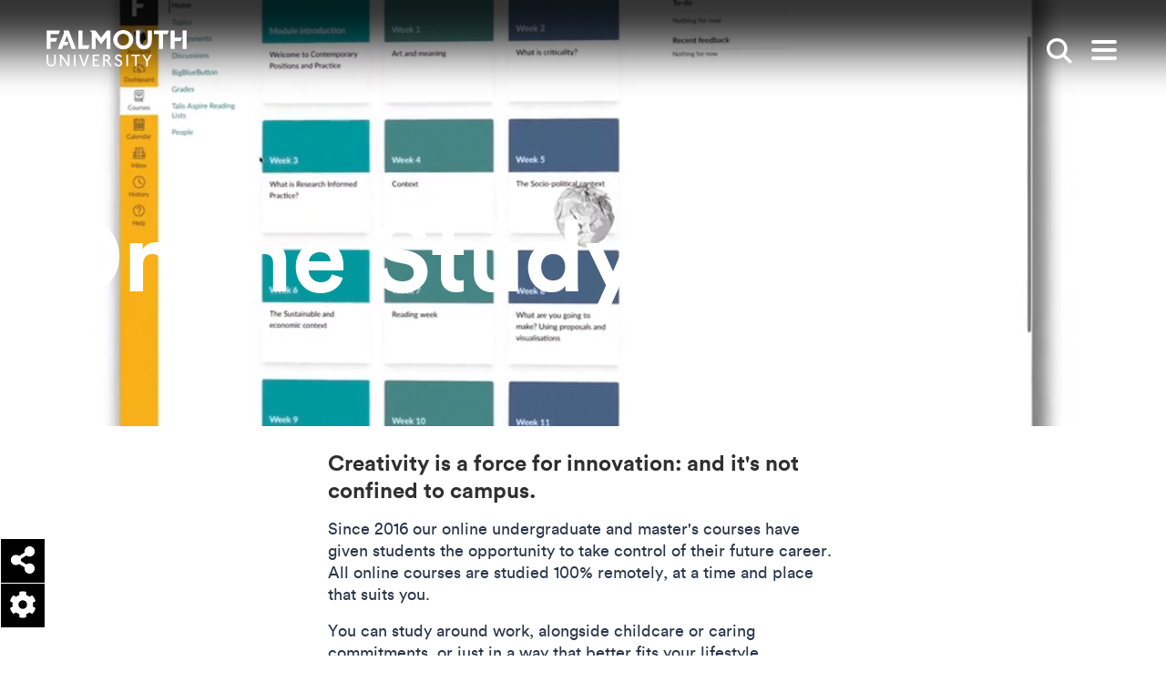

--- FILE ---
content_type: text/html; charset=UTF-8
request_url: https://www.falmouth.ac.uk/study/online
body_size: 29881
content:




<!DOCTYPE html>
<html lang="en" dir="ltr" prefix="content: http://purl.org/rss/1.0/modules/content/  dc: http://purl.org/dc/terms/  foaf: http://xmlns.com/foaf/0.1/  og: http://ogp.me/ns#  rdfs: http://www.w3.org/2000/01/rdf-schema#  schema: http://schema.org/  sioc: http://rdfs.org/sioc/ns#  sioct: http://rdfs.org/sioc/types#  skos: http://www.w3.org/2004/02/skos/core#  xsd: http://www.w3.org/2001/XMLSchema# " class="no-js">
  <head>
    <meta charset="utf-8" />
<meta name="description" content="Browse our range of distance learning and online undergraduate and postgraduate courses, offering flexible degrees across a variety of subjects. Explore more." />
<meta name="keywords" content="Online study, online courses, distance learning, flexible courses" />
<link rel="canonical" href="https://www.falmouth.ac.uk/study/online" />
<meta property="og:title" content="Online Study" />
<meta property="og:description" content="Harness Falmouth&#039;s expertise and industry connections in a way that works for you." />
<meta property="og:image" content="http://www.falmouth.ac.uk/sites/default/files/styles/open_graph/public/media/images/i-5KVHsZH-X3%20%281%29.jpg?itok=77aCsHaR" />
<meta name="twitter:card" content="summary_large_image" />
<meta name="twitter:image" content="http://www.falmouth.ac.uk/sites/default/files/styles/open_graph/public/media/images/i-5KVHsZH-X3%20%281%29.jpg?itok=77aCsHaR" />
<meta name="Generator" content="Drupal 10 (https://www.drupal.org)" />
<meta name="MobileOptimized" content="width" />
<meta name="HandheldFriendly" content="true" />
<meta name="viewport" content="width=device-width, initial-scale=1.0" />
<link rel="icon" href="/themes/custom/falmouth/favicon.ico" type="image/vnd.microsoft.icon" />

    <title>Online Study | Falmouth University</title>
    <!-- Turn off telephone number detection. -->
    <meta name = "format-detection" content = "telephone=no">
    <link href="https://fonts.googleapis.com/css2?family=Roboto+Slab:wght@400;500&family=Roboto:wght@400;500;700&display=swap" rel="stylesheet" />

      <link rel="apple-touch-icon" sizes="180x180" href="/themes/custom/falmouth/apple-touch-icon.png">
      <link rel="icon" type="image/png" sizes="32x32" href="/themes/custom/falmouth/favicon-32x32.png">
      <link rel="icon" type="image/png" sizes="16x16" href="/themes/custom/falmouth/favicon-16x16.png">
      <link rel="manifest" href="/themes/custom/falmouth/site.webmanifest">
      <link rel="mask-icon" href="/themes/custom/falmouth/safari-pinned-tab.svg" color="#000000">
      <meta name="msapplication-TileColor" content="#da532c">
      <meta name="theme-color" content="#ffffff">

    <meta name="msapplication-TileColor" content="#ffc40d">
    <meta name="theme-color" content="#ffffff">
    <link rel="stylesheet" media="all" href="/sites/default/files/css/css_izgX-hYwR6TtmPuocMwso2e2ZayU3gTbqRbbrPfgxGg.css?delta=0&amp;language=en&amp;theme=falmouth&amp;include=[base64]" />
<link rel="stylesheet" media="all" href="/sites/default/files/css/css_Cs9YuWAgLF5HVCl4NHsqNoMsBrTufu1d6t0mY1lpkp8.css?delta=1&amp;language=en&amp;theme=falmouth&amp;include=[base64]" />
<link rel="stylesheet" media="all" href="https://cdn.jsdelivr.net/npm/@accessible360/accessible-slick@1.0.1/slick/slick.min.css" />

    <script type="application/json" data-drupal-selector="drupal-settings-json">{"path":{"baseUrl":"\/","pathPrefix":"","currentPath":"node\/34486","currentPathIsAdmin":false,"isFront":false,"currentLanguage":"en"},"pluralDelimiter":"\u0003","suppressDeprecationErrors":true,"gtag":{"tagId":"","consentMode":false,"otherIds":[],"events":[],"additionalConfigInfo":[]},"ajaxPageState":{"libraries":"[base64]","theme":"falmouth","theme_token":null},"ajaxTrustedUrl":{"form_action_p_pvdeGsVG5zNF_XLGPTvYSKCf43t8qZYSwcfZl2uzM":true},"gtm":{"tagId":null,"settings":{"data_layer":"dataLayer","include_environment":false},"tagIds":["GTM-KW86SCR"]},"fu_components":{"closedAccordions":{"653057":true},"loop":true},"feed_style":{"133321":"carousel","137737":"carousel","108832":"grid"},"blockquote":{"110108":{"teal_gold":"teal"}},"colorbox":{"transition":"elastic","speed":150,"opacity":1,"slideshow":false,"slideshowAuto":false,"slideshowSpeed":1000,"slideshowStart":"","slideshowStop":"","current":"","previous":"","next":"","close":"","overlayClose":true,"returnFocus":true,"maxWidth":"98%","maxHeight":"98%","initialWidth":"300","initialHeight":"250","fixed":true,"scrolling":false,"mobiledetect":false,"mobiledevicewidth":""},"user":{"uid":0,"permissionsHash":"bcf5880d2f86780e2a392eacc34ba181fbecd9ee0f0be47d81b6e3655df3f231"}}</script>
<script src="/sites/default/files/js/js_QbVX9cvgSXCmIGXrf8r8pl8AaKwc8Q62W46PuKRqMBc.js?scope=header&amp;delta=0&amp;language=en&amp;theme=falmouth&amp;include=[base64]"></script>
<script src="/modules/contrib/google_tag/js/gtag.js?t73ljk"></script>
<script src="/modules/contrib/google_tag/js/gtm.js?t73ljk"></script>

  </head>
  <body>
    <script>document.querySelector('html').classList.remove('no-js');</script>
        <nav>
      
<a
   class="link link--skip sr-only sr-only-focusable"
    href="#main-content"
  
>        Skip to main content      </a>
      
<a
   class="link link--skip sr-only sr-only-focusable"
    href="#search_input"
  
>        Skip to search      </a>
      
<a
   class="link link--skip sr-only sr-only-focusable"
    href="#main-nav"
  
>        Skip to menu      </a>
    </nav>
    <noscript><iframe src="https://www.googletagmanager.com/ns.html?id=GTM-KW86SCR"
                  height="0" width="0" style="display:none;visibility:hidden"></iframe></noscript>

      


          
  <header  class="site-header js-header" aria-label="Main site header">
  <div  class="site-header__top container">
    
<a
   class="site-header__logo site-header__logo--desktop"
    href="/"
  
>        <span class="sr-only">Falmouth UniversityHomepage</span>
                <svg class="masthead__logo--desktop" id="Layer_1" xmlns="http://www.w3.org/2000/svg" viewBox="0 0 150.72 39.25" enable-background="new 0 0 150.72 39.25" xml:space="preserve" width="160" height="40"><defs><style>.cls-1{fill:#030102;}.cls-2{fill:#1d1d1b;}</style></defs><path class="cls-1" d="M8.25,33.75c0,.92-.24,3.94-3.28,3.94s-3.28-3.01-3.28-3.94v-7.22H.02v7.14c0,1.89.53,3.34,1.57,4.32.85.8,2.05,1.25,3.38,1.25s2.53-.44,3.39-1.25c1.04-.98,1.57-2.43,1.57-4.32v-7.14h-1.67v7.22h0Z"/><polygon class="cls-1" points="22.9 36.24 16.03 26.54 13.43 26.54 14.38 27.82 14.38 38.99 16.05 38.99 16.05 29.42 22.82 38.97 22.84 38.99 24.58 38.99 24.58 26.54 22.9 26.54 22.9 36.24"/><rect class="cls-1" x="29.49" y="26.54" width="1.67" height="12.45"/><path class="cls-1" d="M40.28,37.04l-3.51-10.51h-1.89l2.51,6.89c.8,2.31,1.87,5.64,1.88,5.67v.04h2.01v-.04c-.05.21,1.43-4.44,1.86-5.58.4-1.04,2.5-6.84,2.52-6.9l.03-.08h-1.89l-3.52,10.51h0Z"/><polygon class="cls-1" points="51.26 33.11 54.7 33.11 55.24 31.61 51.26 31.61 51.26 28.04 56.29 28.04 56.83 26.54 49.59 26.54 49.59 38.99 56.49 38.99 57.04 37.49 51.26 37.49 51.26 33.11"/><path class="cls-1" d="M66.17,33.07l.08-.03c1.39-.56,2.19-1.68,2.19-3.09,0-1.18-.82-3.42-3.92-3.42h-3.53v12.45h1.67v-5.53h1.81l3.85,5.5.02.03h2.01l-4.17-5.92h0ZM64.29,31.9h-1.64v-3.85h1.62c1.47,0,2.39.71,2.39,1.86,0,1.25-.88,2-2.37,2h0Z"/><path class="cls-1" d="M77.85,31.55c-1.23-.54-2.39-1.05-2.39-2.04,0-.62.4-1.66,1.92-1.66.99,0,1.88.51,2.43,1.41l.08.13,1.3-1.04-.07-.1c-.9-1.29-2.21-1.97-3.77-1.97-2.13,0-3.68,1.44-3.68,3.42s1.7,2.77,3.35,3.49c1.38.6,2.68,1.17,2.68,2.46,0,1.12-1,2.03-2.24,2.03-1.44,0-2.46-.78-3.05-2.32l-.06-.16-1.49.94.05.11c1.03,2.11,2.38,2.96,4.66,2.96,1.93,0,3.92-1.41,3.92-3.77s-1.93-3.13-3.64-3.89h0Z"/><rect class="cls-1" x="85.93" y="26.54" width="1.67" height="12.45"/><polygon class="cls-1" points="91.28 28.04 95.29 28.04 95.29 38.99 96.96 38.99 96.96 28.04 100.22 28.04 100.75 26.54 91.28 26.54 91.28 28.04"/><polygon class="cls-1" points="111.33 26.47 108.2 32.09 104.91 26.5 104.9 26.47 102.93 26.47 107.36 33.72 107.36 38.92 109.03 38.92 109.03 33.72 113.3 26.47 111.33 26.47"/><polygon class="cls-2" points="0 .41 0 20.38 4.28 20.38 4.28 12.54 9.99 12.54 11.44 8.56 4.28 8.56 4.28 4.4 12.94 4.4 14.39 .41 0 .41"/><polygon class="cls-2" points="18.09 .42 18.77 2.93 11.94 20.38 16.61 20.38 18.02 16.42 22.3 16.42 23.65 12.74 19.36 12.74 21.76 6.12 26.98 20.38 31.58 20.38 23.82 .42 18.09 .42"/><polygon class="cls-2" points="34.19 .42 34.19 20.38 44.72 20.38 46.16 16.4 38.47 16.4 38.47 .42 34.19 .42"/><polygon class="cls-2" points="64.8 .42 58.7 8.29 52.61 .42 46.48 .42 48.57 2.88 48.57 20.38 52.85 20.38 52.85 7.88 58.7 15.44 64.56 7.88 64.56 20.38 68.83 20.38 68.83 .42 64.8 .42"/><path class="cls-2" d="M82.49,0c-6.39,0-10.79,5.26-10.79,10.4s4.4,10.4,10.79,10.4,10.79-5.26,10.79-10.4S88.88,0,82.49,0ZM82.49,16.79c-3.57,0-6.24-2.76-6.24-6.39s2.67-6.39,6.24-6.39,6.24,2.76,6.24,6.39-2.67,6.39-6.24,6.39Z"/><path class="cls-2" d="M109.01.41v10.78c0,4.91-2.97,5.44-4.29,5.44s-4.29-.53-4.29-5.44V.41h-4.28v10.67c0,7.12,4.38,9.66,8.57,9.66s8.57-2.54,8.57-9.66V.41s-4.28,0-4.28,0Z"/><polygon class="cls-2" points="115.58 .42 115.58 4.4 121.11 4.4 121.11 20.38 125.39 20.38 125.39 4.4 130.2 4.4 131.65 .42 115.58 .42"/><rect class="cls-2" x="146.45" y=".42" width="4.28" height="19.97"/><polygon class="cls-2" points="133.61 .41 133.61 20.38 137.89 20.38 137.89 12.12 144.36 12.12 145.82 8.14 137.89 8.14 137.89 .41 133.61 .41"/></svg>
            </a>
    
<a
   class="site-header__logo site-header__logo--mobile"
    href="/"
  
>        <span class="sr-only">Falmouth UniversityHomepage</span>
                



<svg  class="icon"

  
  
  >
    
  <use xlink:href="/themes/custom/falmouth/dist/icons.svg#logo-mobile"></use>
</svg>
      </a>
    <div  class="site-header__breadcrumb">
      <div class="inner">
            
  
  <nav class="breadcrumb" aria-label="Breadcrumb">
    <h2  class="visually-hidden" id='system-breadcrumb'>Breadcrumb</h2>
    <ol  class="list list--inline list--unstyled">
          <li  class="item">
                  
<a
   class="link"
    href="/"
  
>        Home          



<svg  class="icon"

  
  
  >
    
  <use xlink:href="/themes/custom/falmouth/dist/icons.svg#arrow"></use>
</svg>
      </a>
              </li>
          <li  class="item">
                  
<a
   class="link"
    href="/study"
  
>        Study          



<svg  class="icon"

  
  
  >
    
  <use xlink:href="/themes/custom/falmouth/dist/icons.svg#arrow"></use>
</svg>
      </a>
              </li>
          <li  class="item">
                  Online Study
              </li>
        </ol>
  </nav>


      </div>
    </div>
    <div  class="site-header__search">
              

<div  class="search-box js-search-box">
      <form  class="form" action="/search" >
      <fieldset>
        <label class="sr-only" for="search_input">Enter search keywords</label>
        <input type="text" id="search_input" name="s" value="" placeholder="Search" />
        


<button href=#  class="button button--search button--reset" aria-label="">
              <span class="visually-hidden">Search</span>
            



<svg  class="icon"

      aria-hidden="true" role="presentation"
  
  
  >
    
  <use xlink:href="/themes/custom/falmouth/dist/icons.svg#search"></use>
</svg>
            </button>
      </fieldset>
    </form>
  </div>
          </div>
    


<button href=#  class="button button--search button--reset search-toggle js-search-toggle" aria-label="">
          <span class="visually-hidden">Show search</span>
        



<svg  class="icon"

  
  
  >
    
  <use xlink:href="/themes/custom/falmouth/dist/icons.svg#search"></use>
</svg>
        </button>

    


<button href=#  class="button button--reset toggle-expand js-toggle-expand" aria-label="">
          <span class="icon-bar"></span>
        <span class="icon-bar"></span>
        <span class="icon-bar"></span>
        <span class="visually-hidden">Open main menu</span>
        </button>
  </div>
  <div  class="site-header__menu container">
        

<nav id="main-nav" class="main-nav" aria-label="Main menu">
  <div class="container">
    

  
                                    <ul  class="main-menu list--unstyled">
      
<li  class="main-menu__item d-flex d-md-none">
  
              </li>
          
<li  class="main-menu__item main-menu__item--with-sub">
  
      
<a
   class="main-menu__link main-menu__link--with-sub"
    href="/study"
  
>        Study          



<svg  class="icon"

  
  
  >
    
  <use xlink:href="/themes/custom/falmouth/dist/icons.svg#arrow"></use>
</svg>
      </a>
          <div class="main-menu-sub-wrapper">
        
  
                                              <ul  class="main-menu main-menu--sub main-menu--sub-1 list--unstyled">
      
<li  class="main-menu__item d-flex d-md-none">
  
                  
<a
   class="main-menu__link main-menu__link--back main-menu__back js-menu-back"
    href="#"
  
>        Back          



<svg  class="icon"

  
  
  >
    
  <use xlink:href="/themes/custom/falmouth/dist/icons.svg#arrow"></use>
</svg>
      </a>
              </li>
          
<li  class="main-menu__item main-menu__item--sub main-menu__item--sub-1">
  
      
<a
   class="main-menu__link main-menu__link--sub main-menu__link--sub-1"
    href="/study"
  
>        Study with us          



<svg  class="icon"

  
  
  >
    
  <use xlink:href="/themes/custom/falmouth/dist/icons.svg#arrow"></use>
</svg>
      </a>
      </li>
          
<li  class="main-menu__item main-menu__item--sub main-menu__item--sub-1">
  
      
<a
   class="main-menu__link main-menu__link--sub main-menu__link--sub-1"
    href="/study/apply"
  
>        Apply          



<svg  class="icon"

  
  
  >
    
  <use xlink:href="/themes/custom/falmouth/dist/icons.svg#arrow"></use>
</svg>
      </a>
      </li>
          
<li  class="main-menu__item main-menu__item--sub main-menu__item--sub-1">
  
      
<a
   class="main-menu__link main-menu__link--sub main-menu__link--sub-1"
    href="/study/undergraduate"
  
>        Undergraduate          



<svg  class="icon"

  
  
  >
    
  <use xlink:href="/themes/custom/falmouth/dist/icons.svg#arrow"></use>
</svg>
      </a>
      </li>
          
<li  class="main-menu__item main-menu__item--sub main-menu__item--sub-1">
  
      
<a
   class="main-menu__link main-menu__link--sub main-menu__link--sub-1"
    href="/study/postgraduate"
  
>        Postgraduate          



<svg  class="icon"

  
  
  >
    
  <use xlink:href="/themes/custom/falmouth/dist/icons.svg#arrow"></use>
</svg>
      </a>
      </li>
          
<li  class="main-menu__item main-menu__item--sub main-menu__item--sub-1">
  
      
<a
   class="main-menu__link main-menu__link--sub main-menu__link--sub-1"
    href="/study/online"
  
>        Online study          



<svg  class="icon"

  
  
  >
    
  <use xlink:href="/themes/custom/falmouth/dist/icons.svg#arrow"></use>
</svg>
      </a>
      </li>
          
<li  class="main-menu__item main-menu__item--sub main-menu__item--sub-1">
  
      
<a
   class="main-menu__link main-menu__link--sub main-menu__link--sub-1"
    href="/study/short-courses"
  
>        Short courses          



<svg  class="icon"

  
  
  >
    
  <use xlink:href="/themes/custom/falmouth/dist/icons.svg#arrow"></use>
</svg>
      </a>
      </li>
          
<li  class="main-menu__item main-menu__item--sub main-menu__item--sub-1">
  
      
<a
   class="main-menu__link main-menu__link--sub main-menu__link--sub-1"
    href="/study/international"
  
>        International students          



<svg  class="icon"

  
  
  >
    
  <use xlink:href="/themes/custom/falmouth/dist/icons.svg#arrow"></use>
</svg>
      </a>
      </li>
          
<li  class="main-menu__item main-menu__item--sub main-menu__item--sub-1">
  
      
<a
   class="main-menu__link main-menu__link--sub main-menu__link--sub-1"
    href="/research"
  
>        Research degrees          



<svg  class="icon"

  
  
  >
    
  <use xlink:href="/themes/custom/falmouth/dist/icons.svg#arrow"></use>
</svg>
      </a>
      </li>
          
<li  class="main-menu__item main-menu__item--sub main-menu__item--sub-1">
  
      
<a
   class="main-menu__link main-menu__link--sub main-menu__link--sub-1"
    href="/study/subjects"
  
>        Subjects          



<svg  class="icon"

  
  
  >
    
  <use xlink:href="/themes/custom/falmouth/dist/icons.svg#arrow"></use>
</svg>
      </a>
      </li>
      </ul>
      
                  <div class="main-menu__cards">
            <div class="row">
                                                


  



<div  data-history-node-id="32380" about="/experience/open-days" typeof="schema:WebPage" class="card card--mini card--hover-scale h-entry">
      <div  class="card__image">
                <picture>
                  <source srcset="/sites/default/files/styles/article_teaser_desktop/public/image/open-day-mother-smiling-father-daughter-student-mentor.jpeg.jpg?itok=rNf8PchD 1x" media="all and (min-width: 1200px)" type="image/jpeg" width="368" height="263"/>
              <source srcset="/sites/default/files/styles/article_teaser_tablet/public/image/open-day-mother-smiling-father-daughter-student-mentor.jpeg.jpg?itok=Kstzzdsj 1x" media="all and (min-width: 800px)" type="image/jpeg" width="290" height="212"/>
              <source srcset="/sites/default/files/styles/article_teaser_mobile/public/image/open-day-mother-smiling-father-daughter-student-mentor.jpeg.jpg?itok=_tzCDmCM 1x" media="all and (min-width: 540px)" type="image/jpeg" width="720" height="560"/>
              <source srcset="/sites/default/files/styles/article_teaser_mobile/public/image/open-day-mother-smiling-father-daughter-student-mentor.jpeg.jpg?itok=_tzCDmCM 1x" media="all and (max-width: 540px)" type="image/jpeg" width="720" height="560"/>
                  <img loading="lazy" width="720" height="560" src="/sites/default/files/styles/article_teaser_mobile/public/image/open-day-mother-smiling-father-daughter-student-mentor.jpeg.jpg?itok=_tzCDmCM" alt="Parents smiling with daughter at an Open Day at Falmouth University" typeof="foaf:Image" />

  </picture>


  <div class="media-title">Open day Penryn mother smiling father daughter student mentor</div>



    </div>
                <div  class="card__content">
              
  
<h3   class="heading heading--blue heading--small p-name heading--tiny">
      Open Days
    </h3>
                                          
<p  class="paragraph p-summary">
      <p>Our Open Days are the perfect way to get a taste of student life at Falmouth</p>

  </p>
                  </div>
              <a href="/experience/open-days" class="link link--overlay u-url"  aria-label="Go to Open Days ">
        Open Days
      </a>
      </div>





  



<div  data-history-node-id="4535" about="/study/prospectus" typeof="schema:WebPage" class="card card--mini card--hover-scale h-entry">
      <div  class="card__image">
                <picture>
                  <source srcset="/sites/default/files/styles/article_teaser_desktop/public/media/images/spread_2_white_background_ug2025_prospectus.jpg?itok=7X5rbuBm 1x" media="all and (min-width: 1200px)" type="image/jpeg" width="368" height="263"/>
              <source srcset="/sites/default/files/styles/article_teaser_tablet/public/media/images/spread_2_white_background_ug2025_prospectus.jpg?itok=wfztSZWb 1x" media="all and (min-width: 800px)" type="image/jpeg" width="290" height="212"/>
              <source srcset="/sites/default/files/styles/article_teaser_mobile/public/media/images/spread_2_white_background_ug2025_prospectus.jpg?itok=OSb-GLTj 1x" media="all and (min-width: 540px)" type="image/jpeg" width="720" height="560"/>
              <source srcset="/sites/default/files/styles/article_teaser_mobile/public/media/images/spread_2_white_background_ug2025_prospectus.jpg?itok=OSb-GLTj 1x" media="all and (max-width: 540px)" type="image/jpeg" width="720" height="560"/>
                  <img loading="lazy" width="720" height="560" src="/sites/default/files/styles/article_teaser_mobile/public/media/images/spread_2_white_background_ug2025_prospectus.jpg?itok=OSb-GLTj" alt="Prospectus header" typeof="foaf:Image" />

  </picture>





    </div>
                <div  class="card__content">
              
  
<h3   class="heading heading--blue heading--small p-name heading--tiny">
      Prospectus
    </h3>
                                          
<p  class="paragraph p-summary">
      Explore our future-focused undergraduate and postgraduate degree courses by viewing our prospectuses...
  </p>
                  </div>
              <a href="/study/prospectus" class="link link--overlay u-url"  aria-label="Go to Prospectus ">
        Prospectus
      </a>
      </div>



                                                  <div class="views-row col-sm">


  

  

<div  data-history-node-id="44737" about="/events/introduction-to-postgraduate-online-study-24-02-2026" class="card card--mini card--hover-scale hr-event">
      <div  class="card__image">
        <div class="event-main-image">
            <picture>
                  <source srcset="/sites/default/files/styles/article_teaser_desktop/public/image/compass_student_support_penryn_campus_0.jpg?itok=2lYoVUrv 1x" media="all and (min-width: 1200px)" type="image/jpeg" width="368" height="263"/>
              <source srcset="/sites/default/files/styles/article_teaser_tablet/public/image/compass_student_support_penryn_campus_0.jpg?itok=5EhI9_HZ 1x" media="all and (min-width: 800px)" type="image/jpeg" width="290" height="212"/>
              <source srcset="/sites/default/files/styles/article_teaser_mobile/public/image/compass_student_support_penryn_campus_0.jpg?itok=c3MfMRf8 1x" media="all and (min-width: 540px)" type="image/jpeg" width="720" height="560"/>
              <source srcset="/sites/default/files/styles/article_teaser_mobile/public/image/compass_student_support_penryn_campus_0.jpg?itok=c3MfMRf8 1x" media="all and (max-width: 540px)" type="image/jpeg" width="720" height="560"/>
                  <img loading="lazy" width="720" height="560" src="/sites/default/files/styles/article_teaser_mobile/public/image/compass_student_support_penryn_campus_0.jpg?itok=c3MfMRf8" alt="A Falmouth University student looking through a Postgraduate study guide" typeof="foaf:Image" />

  </picture>


  <div class="media-title">Compass student support postgraduate funding</div>


  </div>

    </div>
                <div  class="card__content">
              
  
<h3   class="heading heading--blue heading--small p-name heading--tiny">
      An Introduction to Postgraduate Online Study
    </h3>
                          
  
<h4   class="heading heading--grey heading--xsmall card__subtitle heading--tiny">
        <div class="date-recur-date"><time datetime="2026-02-24T13:00:00Z">Tue, 24/02/2026 - 13:00</time>
-<time datetime="2026-02-24T14:00:00Z">Tue, 24/02/2026 - 14:00</time>
</div>



    </h4>
                              
<p  class="paragraph p-summary">
        Join our Course Advisors to discover how studying an online Postgraduate degree can fit with your pe...

  </p>
                  </div>
              <a href="/events/introduction-to-postgraduate-online-study-24-02-2026" class="link link--overlay u-url"  aria-label="Go to An Introduction to Postgraduate Online Study ">
        An Introduction to Postgraduate Online Study
      </a>
      </div>


</div>
  

  

                                          </div>
          </div>
              </div>

      </li>
          
<li  class="main-menu__item main-menu__item--with-sub">
  
      
<a
   class="main-menu__link main-menu__link--with-sub"
    href="/experience/student-life"
  
>        Student life          



<svg  class="icon"

  
  
  >
    
  <use xlink:href="/themes/custom/falmouth/dist/icons.svg#arrow"></use>
</svg>
      </a>
          <div class="main-menu-sub-wrapper">
        
  
                                              <ul  class="main-menu main-menu--sub main-menu--sub-1 list--unstyled">
      
<li  class="main-menu__item d-flex d-md-none">
  
                  
<a
   class="main-menu__link main-menu__link--back main-menu__back js-menu-back"
    href="#"
  
>        Back          



<svg  class="icon"

  
  
  >
    
  <use xlink:href="/themes/custom/falmouth/dist/icons.svg#arrow"></use>
</svg>
      </a>
              </li>
          
<li  class="main-menu__item main-menu__item--sub main-menu__item--sub-1">
  
      
<a
   class="main-menu__link main-menu__link--sub main-menu__link--sub-1"
    href="/experience/student-life"
  
>        Student life          



<svg  class="icon"

  
  
  >
    
  <use xlink:href="/themes/custom/falmouth/dist/icons.svg#arrow"></use>
</svg>
      </a>
      </li>
          
<li  class="main-menu__item main-menu__item--sub main-menu__item--sub-1">
  
      
<a
   class="main-menu__link main-menu__link--sub main-menu__link--sub-1"
    href="https://www.falmouth.ac.uk/study/why-falmouth"
  
>        Why Falmouth          



<svg  class="icon"

  
  
  >
    
  <use xlink:href="/themes/custom/falmouth/dist/icons.svg#arrow"></use>
</svg>
      </a>
      </li>
          
<li  class="main-menu__item main-menu__item--sub main-menu__item--sub-1">
  
      
<a
   class="main-menu__link main-menu__link--sub main-menu__link--sub-1"
    href="/accommodation"
  
>        Accommodation          



<svg  class="icon"

  
  
  >
    
  <use xlink:href="/themes/custom/falmouth/dist/icons.svg#arrow"></use>
</svg>
      </a>
      </li>
          
<li  class="main-menu__item main-menu__item--sub main-menu__item--sub-1">
  
      
<a
   class="main-menu__link main-menu__link--sub main-menu__link--sub-1"
    href="/experience/support"
  
>        Student support          



<svg  class="icon"

  
  
  >
    
  <use xlink:href="/themes/custom/falmouth/dist/icons.svg#arrow"></use>
</svg>
      </a>
      </li>
          
<li  class="main-menu__item main-menu__item--sub main-menu__item--sub-1">
  
      
<a
   class="main-menu__link main-menu__link--sub main-menu__link--sub-1"
    href="/tuition-fees-student-funding"
  
>        Fees and funding          



<svg  class="icon"

  
  
  >
    
  <use xlink:href="/themes/custom/falmouth/dist/icons.svg#arrow"></use>
</svg>
      </a>
      </li>
          
<li  class="main-menu__item main-menu__item--sub main-menu__item--sub-1">
  
      
<a
   class="main-menu__link main-menu__link--sub main-menu__link--sub-1"
    href="/employability"
  
>        Employability Service          



<svg  class="icon"

  
  
  >
    
  <use xlink:href="/themes/custom/falmouth/dist/icons.svg#arrow"></use>
</svg>
      </a>
      </li>
          
<li  class="main-menu__item main-menu__item--sub main-menu__item--sub-1">
  
      
<a
   class="main-menu__link main-menu__link--sub main-menu__link--sub-1"
    href="/student-voice"
  
>        Student Voices          



<svg  class="icon"

  
  
  >
    
  <use xlink:href="/themes/custom/falmouth/dist/icons.svg#arrow"></use>
</svg>
      </a>
      </li>
          
<li  class="main-menu__item main-menu__item--sub main-menu__item--sub-1">
  
      
<a
   class="main-menu__link main-menu__link--sub main-menu__link--sub-1"
    href="/exchange"
  
>        Study abroad exchanges          



<svg  class="icon"

  
  
  >
    
  <use xlink:href="/themes/custom/falmouth/dist/icons.svg#arrow"></use>
</svg>
      </a>
      </li>
          
<li  class="main-menu__item main-menu__item--sub main-menu__item--sub-1">
  
      
<a
   class="main-menu__link main-menu__link--sub main-menu__link--sub-1"
    href="/experience/virtual-experience"
  
>        Virtual experience          



<svg  class="icon"

  
  
  >
    
  <use xlink:href="/themes/custom/falmouth/dist/icons.svg#arrow"></use>
</svg>
      </a>
      </li>
      </ul>
      
                  <div class="main-menu__cards">
            <div class="row">
                                                


  



<div  data-history-node-id="34566" about="/accommodation" typeof="schema:WebPage" class="card card--mini card--hover-scale h-entry">
      <div  class="card__image">
                <picture>
                  <source srcset="/sites/default/files/styles/article_teaser_desktop/public/image/glasney-village-29_-accomodation_cmjessop_0.jpg?itok=4UEG-HYd 1x" media="all and (min-width: 1200px)" type="image/jpeg" width="368" height="263"/>
              <source srcset="/sites/default/files/styles/article_teaser_tablet/public/image/glasney-village-29_-accomodation_cmjessop_0.jpg?itok=74Pmt39Z 1x" media="all and (min-width: 800px)" type="image/jpeg" width="290" height="212"/>
              <source srcset="/sites/default/files/styles/article_teaser_mobile/public/image/glasney-village-29_-accomodation_cmjessop_0.jpg?itok=0Ud1ehpM 1x" media="all and (min-width: 540px)" type="image/jpeg" width="720" height="560"/>
              <source srcset="/sites/default/files/styles/article_teaser_mobile/public/image/glasney-village-29_-accomodation_cmjessop_0.jpg?itok=0Ud1ehpM 1x" media="all and (max-width: 540px)" type="image/jpeg" width="720" height="560"/>
                  <img loading="lazy" width="720" height="560" src="/sites/default/files/styles/article_teaser_mobile/public/image/glasney-village-29_-accomodation_cmjessop_0.jpg?itok=0Ud1ehpM" alt="Students walking through Glasney Village with arms linked." typeof="foaf:Image" />

  </picture>


  <div class="media-title">Students walking in Glasney Student Village</div>



    </div>
                <div  class="card__content">
              
  
<h3   class="heading heading--blue heading--small p-name heading--tiny">
      Accommodation
    </h3>
                                          
<p  class="paragraph p-summary">
      Explore all our on and off-campus accommodation options and discover modern, well-equipped spaces de...
  </p>
                  </div>
              <a href="/accommodation" class="link link--overlay u-url"  aria-label="Go to Accommodation ">
        Accommodation
      </a>
      </div>





  



<div  data-history-node-id="32380" about="/experience/open-days" typeof="schema:WebPage" class="card card--mini card--hover-scale h-entry">
      <div  class="card__image">
                <picture>
                  <source srcset="/sites/default/files/styles/article_teaser_desktop/public/image/open-day-mother-smiling-father-daughter-student-mentor.jpeg.jpg?itok=rNf8PchD 1x" media="all and (min-width: 1200px)" type="image/jpeg" width="368" height="263"/>
              <source srcset="/sites/default/files/styles/article_teaser_tablet/public/image/open-day-mother-smiling-father-daughter-student-mentor.jpeg.jpg?itok=Kstzzdsj 1x" media="all and (min-width: 800px)" type="image/jpeg" width="290" height="212"/>
              <source srcset="/sites/default/files/styles/article_teaser_mobile/public/image/open-day-mother-smiling-father-daughter-student-mentor.jpeg.jpg?itok=_tzCDmCM 1x" media="all and (min-width: 540px)" type="image/jpeg" width="720" height="560"/>
              <source srcset="/sites/default/files/styles/article_teaser_mobile/public/image/open-day-mother-smiling-father-daughter-student-mentor.jpeg.jpg?itok=_tzCDmCM 1x" media="all and (max-width: 540px)" type="image/jpeg" width="720" height="560"/>
                  <img loading="lazy" width="720" height="560" src="/sites/default/files/styles/article_teaser_mobile/public/image/open-day-mother-smiling-father-daughter-student-mentor.jpeg.jpg?itok=_tzCDmCM" alt="Parents smiling with daughter at an Open Day at Falmouth University" typeof="foaf:Image" />

  </picture>


  <div class="media-title">Open day Penryn mother smiling father daughter student mentor</div>



    </div>
                <div  class="card__content">
              
  
<h3   class="heading heading--blue heading--small p-name heading--tiny">
      Open Days
    </h3>
                                          
<p  class="paragraph p-summary">
      <p>Our Open Days are the perfect way to get a taste of student life at Falmouth</p>

  </p>
                  </div>
              <a href="/experience/open-days" class="link link--overlay u-url"  aria-label="Go to Open Days ">
        Open Days
      </a>
      </div>



                                                  <div class="views-row col-sm">


    



<div  data-history-node-id="47542" about="/news/fine-art-online-alumna-makes-years-john-ruskin-prize-shortlist-after-career-pivot" typeof="schema:Article" class="card card--mini card--hover-scale card--article-feed-card h-entry">
      <div  class="card__image">
                <picture>
                  <source srcset="/sites/default/files/styles/article_teaser_desktop/public/media/images/tracyart2.gif.jpg?itok=YA8MraXl 1x" media="all and (min-width: 1200px)" type="image/jpeg" width="368" height="263"/>
              <source srcset="/sites/default/files/styles/article_teaser_tablet/public/media/images/tracyart2.gif.jpg?itok=V359uVCZ 1x" media="all and (min-width: 800px)" type="image/jpeg" width="290" height="212"/>
              <source srcset="/sites/default/files/styles/article_teaser_mobile/public/media/images/tracyart2.gif.jpg?itok=CXnftiC_ 1x" media="all and (min-width: 540px)" type="image/jpeg" width="720" height="560"/>
              <source srcset="/sites/default/files/styles/article_teaser_mobile/public/media/images/tracyart2.gif.jpg?itok=CXnftiC_ 1x" media="all and (max-width: 540px)" type="image/jpeg" width="720" height="560"/>
                  <img loading="lazy" width="720" height="560" src="/sites/default/files/styles/article_teaser_mobile/public/media/images/tracyart2.gif.jpg?itok=CXnftiC_" alt="Tracy&#039;s Header" typeof="foaf:Image" />

  </picture>


  <div class="media-title">Tracy&#039;s Header</div>



    </div>
                <div  class="card__content">
              
  
<h3   class="heading heading--blue heading--small p-name heading--tiny">
      Fine Art (Online) alumna makes this year’s John Ruskin Prize shortlist after career pivot 
    </h3>
                                          </div>
              <a href="/news/fine-art-online-alumna-makes-years-john-ruskin-prize-shortlist-after-career-pivot" class="link link--overlay u-url"  aria-label="Go to Fine Art (Online) alumna makes this year’s John Ruskin Prize shortlist after career pivot  ">
        Fine Art (Online) alumna makes this year’s John Ruskin Prize shortlist after career pivot 
      </a>
      </div>


</div>
          <div class="views-row col-sm">


    



<div  data-history-node-id="47539" about="/news/meet-our-fine-art-ma-online-class-january-2026" typeof="schema:Article" class="card card--mini card--hover-scale card--article-feed-card h-entry">
      <div  class="card__image">
                <picture>
                  <source srcset="/sites/default/files/styles/article_teaser_desktop/public/media/images/khoi_nguyen.jpg?itok=k7SqNsjI 1x" media="all and (min-width: 1200px)" type="image/jpeg" width="368" height="263"/>
              <source srcset="/sites/default/files/styles/article_teaser_tablet/public/media/images/khoi_nguyen.jpg?itok=sm9EwI35 1x" media="all and (min-width: 800px)" type="image/jpeg" width="290" height="212"/>
              <source srcset="/sites/default/files/styles/article_teaser_mobile/public/media/images/khoi_nguyen.jpg?itok=5eAeb6kP 1x" media="all and (min-width: 540px)" type="image/jpeg" width="720" height="560"/>
              <source srcset="/sites/default/files/styles/article_teaser_mobile/public/media/images/khoi_nguyen.jpg?itok=5eAeb6kP 1x" media="all and (max-width: 540px)" type="image/jpeg" width="720" height="560"/>
                  <img loading="lazy" width="720" height="560" src="/sites/default/files/styles/article_teaser_mobile/public/media/images/khoi_nguyen.jpg?itok=5eAeb6kP" title="khoi_nguyen.jpg" typeof="foaf:Image" />

  </picture>





    </div>
                <div  class="card__content">
              
  
<h3   class="heading heading--blue heading--small p-name heading--tiny">
      Meet our Fine Art MA (Online) class of January 2026
    </h3>
                                          </div>
              <a href="/news/meet-our-fine-art-ma-online-class-january-2026" class="link link--overlay u-url"  aria-label="Go to Meet our Fine Art MA (Online) class of January 2026 ">
        Meet our Fine Art MA (Online) class of January 2026
      </a>
      </div>


</div>
          <div class="views-row col-sm">


    



<div  data-history-node-id="47534" about="/news/how-falmouth-alumnus-edd-carr-pushing-boundaries-sustainable-photography" typeof="schema:Article" class="card card--mini card--hover-scale card--article-feed-card h-entry">
      <div  class="card__image">
                <picture>
                  <source srcset="/sites/default/files/styles/article_teaser_desktop/public/media/images/lepidoptera-moving-image-still-2022_0_resize.jpg?itok=xdMisdTQ 1x" media="all and (min-width: 1200px)" type="image/jpeg" width="368" height="263"/>
              <source srcset="/sites/default/files/styles/article_teaser_tablet/public/media/images/lepidoptera-moving-image-still-2022_0_resize.jpg?itok=VCGS9LsC 1x" media="all and (min-width: 800px)" type="image/jpeg" width="290" height="212"/>
              <source srcset="/sites/default/files/styles/article_teaser_mobile/public/media/images/lepidoptera-moving-image-still-2022_0_resize.jpg?itok=YoP55Cre 1x" media="all and (min-width: 540px)" type="image/jpeg" width="720" height="560"/>
              <source srcset="/sites/default/files/styles/article_teaser_mobile/public/media/images/lepidoptera-moving-image-still-2022_0_resize.jpg?itok=YoP55Cre 1x" media="all and (max-width: 540px)" type="image/jpeg" width="720" height="560"/>
                  <img loading="lazy" width="720" height="560" src="/sites/default/files/styles/article_teaser_mobile/public/media/images/lepidoptera-moving-image-still-2022_0_resize.jpg?itok=YoP55Cre" alt="Orange coloured photograph of a butterfly with the word &#039;extinct&#039; overlayed" typeof="foaf:Image" />

  </picture>


  <div class="media-title">Edd Carr Lepidoptera</div>
      <figcaption><p>'Lepidoptera', 2022, Edd Carr</p>
</figcaption>
  


    </div>
                <div  class="card__content">
              
  
<h3   class="heading heading--blue heading--small p-name heading--tiny">
      How Falmouth alumnus Edd Carr is pushing the boundaries of sustainable photography 
    </h3>
                                          </div>
              <a href="/news/how-falmouth-alumnus-edd-carr-pushing-boundaries-sustainable-photography" class="link link--overlay u-url"  aria-label="Go to How Falmouth alumnus Edd Carr is pushing the boundaries of sustainable photography  ">
        How Falmouth alumnus Edd Carr is pushing the boundaries of sustainable photography 
      </a>
      </div>


</div>
  

  

                                          </div>
          </div>
              </div>

      </li>
          
<li  class="main-menu__item main-menu__item--with-sub">
  
      
<a
   class="main-menu__link main-menu__link--with-sub"
    href="/events"
  
>        News & events          



<svg  class="icon"

  
  
  >
    
  <use xlink:href="/themes/custom/falmouth/dist/icons.svg#arrow"></use>
</svg>
      </a>
          <div class="main-menu-sub-wrapper">
        
  
                                              <ul  class="main-menu main-menu--sub main-menu--sub-1 list--unstyled">
      
<li  class="main-menu__item d-flex d-md-none">
  
                  
<a
   class="main-menu__link main-menu__link--back main-menu__back js-menu-back"
    href="#"
  
>        Back          



<svg  class="icon"

  
  
  >
    
  <use xlink:href="/themes/custom/falmouth/dist/icons.svg#arrow"></use>
</svg>
      </a>
              </li>
          
<li  class="main-menu__item main-menu__item--sub main-menu__item--sub-1">
  
      
<a
   class="main-menu__link main-menu__link--sub main-menu__link--sub-1"
    href="/experience/open-days-visiting-us"
  
>        Open Days & events          



<svg  class="icon"

  
  
  >
    
  <use xlink:href="/themes/custom/falmouth/dist/icons.svg#arrow"></use>
</svg>
      </a>
      </li>
          
<li  class="main-menu__item main-menu__item--sub main-menu__item--sub-1">
  
      
<a
   class="main-menu__link main-menu__link--sub main-menu__link--sub-1"
    href="/experience/open-days"
  
>        Your Open Day experience          



<svg  class="icon"

  
  
  >
    
  <use xlink:href="/themes/custom/falmouth/dist/icons.svg#arrow"></use>
</svg>
      </a>
      </li>
          
<li  class="main-menu__item main-menu__item--sub main-menu__item--sub-1">
  
      
<a
   class="main-menu__link main-menu__link--sub main-menu__link--sub-1"
    href="/arts-centre"
  
>        Arts Centre events          



<svg  class="icon"

  
  
  >
    
  <use xlink:href="/themes/custom/falmouth/dist/icons.svg#arrow"></use>
</svg>
      </a>
      </li>
          
<li  class="main-menu__item main-menu__item--sub main-menu__item--sub-1">
  
      
<a
   class="main-menu__link main-menu__link--sub main-menu__link--sub-1"
    href="/events"
  
>        All events          



<svg  class="icon"

  
  
  >
    
  <use xlink:href="/themes/custom/falmouth/dist/icons.svg#arrow"></use>
</svg>
      </a>
      </li>
          
<li  class="main-menu__item main-menu__item--sub main-menu__item--sub-1">
  
      
<a
   class="main-menu__link main-menu__link--sub main-menu__link--sub-1"
    href="/experience/campus-tours"
  
>        Campus tours          



<svg  class="icon"

  
  
  >
    
  <use xlink:href="/themes/custom/falmouth/dist/icons.svg#arrow"></use>
</svg>
      </a>
      </li>
          
<li  class="main-menu__item main-menu__item--sub main-menu__item--sub-1">
  
      
<a
   class="main-menu__link main-menu__link--sub main-menu__link--sub-1"
    href="/news"
  
>        News & stories          



<svg  class="icon"

  
  
  >
    
  <use xlink:href="/themes/custom/falmouth/dist/icons.svg#arrow"></use>
</svg>
      </a>
      </li>
          
<li  class="main-menu__item main-menu__item--sub main-menu__item--sub-1">
  
      
<a
   class="main-menu__link main-menu__link--sub main-menu__link--sub-1"
    href="/alumni"
  
>        Alumni          



<svg  class="icon"

  
  
  >
    
  <use xlink:href="/themes/custom/falmouth/dist/icons.svg#arrow"></use>
</svg>
      </a>
      </li>
      </ul>
      
                  <div class="main-menu__cards">
            <div class="row">
                                                


  



<div  data-history-node-id="34506" about="/news" typeof="schema:WebPage" class="card card--mini card--hover-scale h-entry">
      <div  class="card__image">
                <picture>
                  <source srcset="/sites/default/files/styles/article_teaser_desktop/public/image/4.png.jpg?itok=ti3J3q_m 1x" media="all and (min-width: 1200px)" type="image/jpeg" width="368" height="263"/>
              <source srcset="/sites/default/files/styles/article_teaser_tablet/public/image/4.png.jpg?itok=r_XXeeV6 1x" media="all and (min-width: 800px)" type="image/jpeg" width="290" height="212"/>
              <source srcset="/sites/default/files/styles/article_teaser_mobile/public/image/4.png.jpg?itok=4-_D_J6m 1x" media="all and (min-width: 540px)" type="image/jpeg" width="720" height="560"/>
              <source srcset="/sites/default/files/styles/article_teaser_mobile/public/image/4.png.jpg?itok=4-_D_J6m 1x" media="all and (max-width: 540px)" type="image/jpeg" width="720" height="560"/>
                  <img loading="lazy" width="720" height="560" src="/sites/default/files/styles/article_teaser_mobile/public/image/4.png.jpg?itok=4-_D_J6m" alt="Fresh from Falmouth September" typeof="foaf:Image" />

  </picture>


  <div class="media-title">Fresh From Falmouth September </div>



    </div>
                <div  class="card__content">
              
  
<h3   class="heading heading--blue heading--small p-name heading--tiny">
      News &amp; Stories
    </h3>
                                          
<p  class="paragraph p-summary">
      The latest News &amp; Stories from our creative community, from our collaboration with industry part...
  </p>
                  </div>
              <a href="/news" class="link link--overlay u-url"  aria-label="Go to News &amp; Stories ">
        News &amp; Stories
      </a>
      </div>





  



<div  data-history-node-id="32380" about="/experience/open-days" typeof="schema:WebPage" class="card card--mini card--hover-scale h-entry">
      <div  class="card__image">
                <picture>
                  <source srcset="/sites/default/files/styles/article_teaser_desktop/public/image/open-day-mother-smiling-father-daughter-student-mentor.jpeg.jpg?itok=rNf8PchD 1x" media="all and (min-width: 1200px)" type="image/jpeg" width="368" height="263"/>
              <source srcset="/sites/default/files/styles/article_teaser_tablet/public/image/open-day-mother-smiling-father-daughter-student-mentor.jpeg.jpg?itok=Kstzzdsj 1x" media="all and (min-width: 800px)" type="image/jpeg" width="290" height="212"/>
              <source srcset="/sites/default/files/styles/article_teaser_mobile/public/image/open-day-mother-smiling-father-daughter-student-mentor.jpeg.jpg?itok=_tzCDmCM 1x" media="all and (min-width: 540px)" type="image/jpeg" width="720" height="560"/>
              <source srcset="/sites/default/files/styles/article_teaser_mobile/public/image/open-day-mother-smiling-father-daughter-student-mentor.jpeg.jpg?itok=_tzCDmCM 1x" media="all and (max-width: 540px)" type="image/jpeg" width="720" height="560"/>
                  <img loading="lazy" width="720" height="560" src="/sites/default/files/styles/article_teaser_mobile/public/image/open-day-mother-smiling-father-daughter-student-mentor.jpeg.jpg?itok=_tzCDmCM" alt="Parents smiling with daughter at an Open Day at Falmouth University" typeof="foaf:Image" />

  </picture>


  <div class="media-title">Open day Penryn mother smiling father daughter student mentor</div>



    </div>
                <div  class="card__content">
              
  
<h3   class="heading heading--blue heading--small p-name heading--tiny">
      Open Days
    </h3>
                                          
<p  class="paragraph p-summary">
      <p>Our Open Days are the perfect way to get a taste of student life at Falmouth</p>

  </p>
                  </div>
              <a href="/experience/open-days" class="link link--overlay u-url"  aria-label="Go to Open Days ">
        Open Days
      </a>
      </div>



                                                  <div class="views-row col-sm">


  

  

<div  data-history-node-id="45184" about="/events/open-day-23-05-2026" class="card card--mini card--hover-scale hr-event">
      <div  class="card__image">
        <div class="event-main-image">
            <picture>
                  <source srcset="/sites/default/files/styles/article_teaser_desktop/public/image/open-day-mother-smiling-father-daughter-student-mentor.jpeg.jpg?itok=rNf8PchD 1x" media="all and (min-width: 1200px)" type="image/jpeg" width="368" height="263"/>
              <source srcset="/sites/default/files/styles/article_teaser_tablet/public/image/open-day-mother-smiling-father-daughter-student-mentor.jpeg.jpg?itok=Kstzzdsj 1x" media="all and (min-width: 800px)" type="image/jpeg" width="290" height="212"/>
              <source srcset="/sites/default/files/styles/article_teaser_mobile/public/image/open-day-mother-smiling-father-daughter-student-mentor.jpeg.jpg?itok=_tzCDmCM 1x" media="all and (min-width: 540px)" type="image/jpeg" width="720" height="560"/>
              <source srcset="/sites/default/files/styles/article_teaser_mobile/public/image/open-day-mother-smiling-father-daughter-student-mentor.jpeg.jpg?itok=_tzCDmCM 1x" media="all and (max-width: 540px)" type="image/jpeg" width="720" height="560"/>
                  <img loading="lazy" width="720" height="560" src="/sites/default/files/styles/article_teaser_mobile/public/image/open-day-mother-smiling-father-daughter-student-mentor.jpeg.jpg?itok=_tzCDmCM" alt="Parents smiling with daughter at an Open Day at Falmouth University" typeof="foaf:Image" />

  </picture>


  <div class="media-title">Open day Penryn mother smiling father daughter student mentor</div>


  </div>

    </div>
                <div  class="card__content">
              
  
<h3   class="heading heading--blue heading--small p-name heading--tiny">
      Open Day
    </h3>
                          
  
<h4   class="heading heading--grey heading--xsmall card__subtitle heading--tiny">
        <div class="date-recur-date"><time datetime="2026-05-23T09:00:00Z">Sat, 23/05/2026 - 09:00</time>
-<time datetime="2026-05-23T16:00:00Z">Sat, 23/05/2026 - 16:00</time>
</div>



    </h4>
                              
<p  class="paragraph p-summary">
        Visit our beautiful campuses and explore our professional-standard facilities at an Open Day. 

  </p>
                  </div>
              <a href="/events/open-day-23-05-2026" class="link link--overlay u-url"  aria-label="Go to Open Day ">
        Open Day
      </a>
      </div>


</div>
  

  

                                          </div>
          </div>
              </div>

      </li>
          
<li  class="main-menu__item main-menu__item--with-sub">
  
      
<a
   class="main-menu__link main-menu__link--with-sub"
    href="/local-community"
  
>        Local community          



<svg  class="icon"

  
  
  >
    
  <use xlink:href="/themes/custom/falmouth/dist/icons.svg#arrow"></use>
</svg>
      </a>
          <div class="main-menu-sub-wrapper">
        
  
                                              <ul  class="main-menu main-menu--sub main-menu--sub-1 list--unstyled">
      
<li  class="main-menu__item d-flex d-md-none">
  
                  
<a
   class="main-menu__link main-menu__link--back main-menu__back js-menu-back"
    href="#"
  
>        Back          



<svg  class="icon"

  
  
  >
    
  <use xlink:href="/themes/custom/falmouth/dist/icons.svg#arrow"></use>
</svg>
      </a>
              </li>
          
<li  class="main-menu__item main-menu__item--sub main-menu__item--sub-1">
  
      
<a
   class="main-menu__link main-menu__link--sub main-menu__link--sub-1"
    href="/local-community"
  
>        Community events          



<svg  class="icon"

  
  
  >
    
  <use xlink:href="/themes/custom/falmouth/dist/icons.svg#arrow"></use>
</svg>
      </a>
      </li>
          
<li  class="main-menu__item main-menu__item--sub main-menu__item--sub-1">
  
      
<a
   class="main-menu__link main-menu__link--sub main-menu__link--sub-1"
    href="/arts-centre"
  
>        Arts Centre events          



<svg  class="icon"

  
  
  >
    
  <use xlink:href="/themes/custom/falmouth/dist/icons.svg#arrow"></use>
</svg>
      </a>
      </li>
          
<li  class="main-menu__item main-menu__item--sub main-menu__item--sub-1">
  
      
<a
   class="main-menu__link main-menu__link--sub main-menu__link--sub-1"
    href="/celebrating-120-years"
  
>        Our creative legacy          



<svg  class="icon"

  
  
  >
    
  <use xlink:href="/themes/custom/falmouth/dist/icons.svg#arrow"></use>
</svg>
      </a>
      </li>
          
<li  class="main-menu__item main-menu__item--sub main-menu__item--sub-1">
  
      
<a
   class="main-menu__link main-menu__link--sub main-menu__link--sub-1"
    href="/working-with-business/facilities-equipment-hire"
  
>        Using our facilities          



<svg  class="icon"

  
  
  >
    
  <use xlink:href="/themes/custom/falmouth/dist/icons.svg#arrow"></use>
</svg>
      </a>
      </li>
          
<li  class="main-menu__item main-menu__item--sub main-menu__item--sub-1">
  
      
<a
   class="main-menu__link main-menu__link--sub main-menu__link--sub-1"
    href="/experience/widening-participation-outreach/schools-colleges-outreach"
  
>        Working with schools and colleges          



<svg  class="icon"

  
  
  >
    
  <use xlink:href="/themes/custom/falmouth/dist/icons.svg#arrow"></use>
</svg>
      </a>
      </li>
          
<li  class="main-menu__item main-menu__item--sub main-menu__item--sub-1">
  
      
<a
   class="main-menu__link main-menu__link--sub main-menu__link--sub-1"
    href="/sustainability"
  
>        Sustainability          



<svg  class="icon"

  
  
  >
    
  <use xlink:href="/themes/custom/falmouth/dist/icons.svg#arrow"></use>
</svg>
      </a>
      </li>
      </ul>
      
                  <div class="main-menu__cards">
            <div class="row">
                                                


  



<div  data-history-node-id="43621" about="/working-with-business/facilities-equipment-hire" typeof="schema:WebPage" class="card card--mini card--hover-scale h-entry">
      <div  class="card__image">
                <picture>
                  <source srcset="/sites/default/files/styles/article_teaser_desktop/public/image/amata_cmattjessop25_0.jpg?itok=mq38GFou 1x" media="all and (min-width: 1200px)" type="image/jpeg" width="368" height="263"/>
              <source srcset="/sites/default/files/styles/article_teaser_tablet/public/image/amata_cmattjessop25_0.jpg?itok=6ZngzVur 1x" media="all and (min-width: 800px)" type="image/jpeg" width="290" height="212"/>
              <source srcset="/sites/default/files/styles/article_teaser_mobile/public/image/amata_cmattjessop25_0.jpg?itok=Bz9S-DPC 1x" media="all and (min-width: 540px)" type="image/jpeg" width="720" height="560"/>
              <source srcset="/sites/default/files/styles/article_teaser_mobile/public/image/amata_cmattjessop25_0.jpg?itok=Bz9S-DPC 1x" media="all and (max-width: 540px)" type="image/jpeg" width="720" height="560"/>
                  <img loading="lazy" width="720" height="560" src="/sites/default/files/styles/article_teaser_mobile/public/image/amata_cmattjessop25_0.jpg?itok=Bz9S-DPC" alt="Exterior of the AMATA building on Penryn Campus" typeof="foaf:Image" />

  </picture>


  <div class="media-title">AMATA building day</div>
      <figcaption>AMATA building</figcaption>
  


    </div>
                <div  class="card__content">
              
  
<h3   class="heading heading--blue heading--small p-name heading--tiny">
      Facilities &amp; Equipment Hire
    </h3>
                                          
<p  class="paragraph p-summary">
      Performance venues, conference spaces and professional-standard facilities. See our hire options.
...
  </p>
                  </div>
              <a href="/working-with-business/facilities-equipment-hire" class="link link--overlay u-url"  aria-label="Go to Facilities &amp; Equipment Hire ">
        Facilities &amp; Equipment Hire
      </a>
      </div>





  



<div  data-history-node-id="44774" about="/arts-centre" typeof="schema:WebPage" class="card card--mini card--hover-scale h-entry">
      <div  class="card__image">
                <picture>
                  <source srcset="/sites/default/files/styles/article_teaser_desktop/public/media/images/artscentre-nydc-wall-oona-doherty-summer-2024.jpg?itok=Z3qgQH4U 1x" media="all and (min-width: 1200px)" type="image/jpeg" width="368" height="263"/>
              <source srcset="/sites/default/files/styles/article_teaser_tablet/public/media/images/artscentre-nydc-wall-oona-doherty-summer-2024.jpg?itok=Pdrtb8EC 1x" media="all and (min-width: 800px)" type="image/jpeg" width="290" height="212"/>
              <source srcset="/sites/default/files/styles/article_teaser_mobile/public/media/images/artscentre-nydc-wall-oona-doherty-summer-2024.jpg?itok=yLOFDKS_ 1x" media="all and (min-width: 540px)" type="image/jpeg" width="720" height="560"/>
              <source srcset="/sites/default/files/styles/article_teaser_mobile/public/media/images/artscentre-nydc-wall-oona-doherty-summer-2024.jpg?itok=yLOFDKS_ 1x" media="all and (max-width: 540px)" type="image/jpeg" width="720" height="560"/>
                  <img loading="lazy" width="720" height="560" src="/sites/default/files/styles/article_teaser_mobile/public/media/images/artscentre-nydc-wall-oona-doherty-summer-2024.jpg?itok=yLOFDKS_" alt="Young people dancing outside in an urban city setting" typeof="foaf:Image" />

  </picture>


  <div class="media-title">ArtsCentre NYDC Wall Oona Doherty Summer 2024</div>



    </div>
                <div  class="card__content">
              
  
<h3   class="heading heading--blue heading--small p-name heading--tiny">
      Arts Centre
    </h3>
                                          
<p  class="paragraph p-summary">
      AMATA is Falmouth University’s arts centre, offering a diverse year-round programme of exciting pe...
  </p>
                  </div>
              <a href="/arts-centre" class="link link--overlay u-url"  aria-label="Go to Arts Centre ">
        Arts Centre
      </a>
      </div>



                                                  <div class="views-row col-sm">


    



<div  data-history-node-id="47542" about="/news/fine-art-online-alumna-makes-years-john-ruskin-prize-shortlist-after-career-pivot" typeof="schema:Article" class="card card--mini card--hover-scale card--article-feed-card h-entry">
      <div  class="card__image">
                <picture>
                  <source srcset="/sites/default/files/styles/article_teaser_desktop/public/media/images/tracyart2.gif.jpg?itok=YA8MraXl 1x" media="all and (min-width: 1200px)" type="image/jpeg" width="368" height="263"/>
              <source srcset="/sites/default/files/styles/article_teaser_tablet/public/media/images/tracyart2.gif.jpg?itok=V359uVCZ 1x" media="all and (min-width: 800px)" type="image/jpeg" width="290" height="212"/>
              <source srcset="/sites/default/files/styles/article_teaser_mobile/public/media/images/tracyart2.gif.jpg?itok=CXnftiC_ 1x" media="all and (min-width: 540px)" type="image/jpeg" width="720" height="560"/>
              <source srcset="/sites/default/files/styles/article_teaser_mobile/public/media/images/tracyart2.gif.jpg?itok=CXnftiC_ 1x" media="all and (max-width: 540px)" type="image/jpeg" width="720" height="560"/>
                  <img loading="lazy" width="720" height="560" src="/sites/default/files/styles/article_teaser_mobile/public/media/images/tracyart2.gif.jpg?itok=CXnftiC_" alt="Tracy&#039;s Header" typeof="foaf:Image" />

  </picture>


  <div class="media-title">Tracy&#039;s Header</div>



    </div>
                <div  class="card__content">
              
  
<h3   class="heading heading--blue heading--small p-name heading--tiny">
      Fine Art (Online) alumna makes this year’s John Ruskin Prize shortlist after career pivot 
    </h3>
                                          </div>
              <a href="/news/fine-art-online-alumna-makes-years-john-ruskin-prize-shortlist-after-career-pivot" class="link link--overlay u-url"  aria-label="Go to Fine Art (Online) alumna makes this year’s John Ruskin Prize shortlist after career pivot  ">
        Fine Art (Online) alumna makes this year’s John Ruskin Prize shortlist after career pivot 
      </a>
      </div>


</div>
          <div class="views-row col-sm">


    



<div  data-history-node-id="47539" about="/news/meet-our-fine-art-ma-online-class-january-2026" typeof="schema:Article" class="card card--mini card--hover-scale card--article-feed-card h-entry">
      <div  class="card__image">
                <picture>
                  <source srcset="/sites/default/files/styles/article_teaser_desktop/public/media/images/khoi_nguyen.jpg?itok=k7SqNsjI 1x" media="all and (min-width: 1200px)" type="image/jpeg" width="368" height="263"/>
              <source srcset="/sites/default/files/styles/article_teaser_tablet/public/media/images/khoi_nguyen.jpg?itok=sm9EwI35 1x" media="all and (min-width: 800px)" type="image/jpeg" width="290" height="212"/>
              <source srcset="/sites/default/files/styles/article_teaser_mobile/public/media/images/khoi_nguyen.jpg?itok=5eAeb6kP 1x" media="all and (min-width: 540px)" type="image/jpeg" width="720" height="560"/>
              <source srcset="/sites/default/files/styles/article_teaser_mobile/public/media/images/khoi_nguyen.jpg?itok=5eAeb6kP 1x" media="all and (max-width: 540px)" type="image/jpeg" width="720" height="560"/>
                  <img loading="lazy" width="720" height="560" src="/sites/default/files/styles/article_teaser_mobile/public/media/images/khoi_nguyen.jpg?itok=5eAeb6kP" title="khoi_nguyen.jpg" typeof="foaf:Image" />

  </picture>





    </div>
                <div  class="card__content">
              
  
<h3   class="heading heading--blue heading--small p-name heading--tiny">
      Meet our Fine Art MA (Online) class of January 2026
    </h3>
                                          </div>
              <a href="/news/meet-our-fine-art-ma-online-class-january-2026" class="link link--overlay u-url"  aria-label="Go to Meet our Fine Art MA (Online) class of January 2026 ">
        Meet our Fine Art MA (Online) class of January 2026
      </a>
      </div>


</div>
          <div class="views-row col-sm">


    



<div  data-history-node-id="47534" about="/news/how-falmouth-alumnus-edd-carr-pushing-boundaries-sustainable-photography" typeof="schema:Article" class="card card--mini card--hover-scale card--article-feed-card h-entry">
      <div  class="card__image">
                <picture>
                  <source srcset="/sites/default/files/styles/article_teaser_desktop/public/media/images/lepidoptera-moving-image-still-2022_0_resize.jpg?itok=xdMisdTQ 1x" media="all and (min-width: 1200px)" type="image/jpeg" width="368" height="263"/>
              <source srcset="/sites/default/files/styles/article_teaser_tablet/public/media/images/lepidoptera-moving-image-still-2022_0_resize.jpg?itok=VCGS9LsC 1x" media="all and (min-width: 800px)" type="image/jpeg" width="290" height="212"/>
              <source srcset="/sites/default/files/styles/article_teaser_mobile/public/media/images/lepidoptera-moving-image-still-2022_0_resize.jpg?itok=YoP55Cre 1x" media="all and (min-width: 540px)" type="image/jpeg" width="720" height="560"/>
              <source srcset="/sites/default/files/styles/article_teaser_mobile/public/media/images/lepidoptera-moving-image-still-2022_0_resize.jpg?itok=YoP55Cre 1x" media="all and (max-width: 540px)" type="image/jpeg" width="720" height="560"/>
                  <img loading="lazy" width="720" height="560" src="/sites/default/files/styles/article_teaser_mobile/public/media/images/lepidoptera-moving-image-still-2022_0_resize.jpg?itok=YoP55Cre" alt="Orange coloured photograph of a butterfly with the word &#039;extinct&#039; overlayed" typeof="foaf:Image" />

  </picture>


  <div class="media-title">Edd Carr Lepidoptera</div>
      <figcaption><p>'Lepidoptera', 2022, Edd Carr</p>
</figcaption>
  


    </div>
                <div  class="card__content">
              
  
<h3   class="heading heading--blue heading--small p-name heading--tiny">
      How Falmouth alumnus Edd Carr is pushing the boundaries of sustainable photography 
    </h3>
                                          </div>
              <a href="/news/how-falmouth-alumnus-edd-carr-pushing-boundaries-sustainable-photography" class="link link--overlay u-url"  aria-label="Go to How Falmouth alumnus Edd Carr is pushing the boundaries of sustainable photography  ">
        How Falmouth alumnus Edd Carr is pushing the boundaries of sustainable photography 
      </a>
      </div>


</div>
  

  

                                          </div>
          </div>
              </div>

      </li>
          
<li  class="main-menu__item main-menu__item--with-sub">
  
      
<a
   class="main-menu__link main-menu__link--with-sub"
    href="/research"
  
>        Research & Knowledge Exchange          



<svg  class="icon"

  
  
  >
    
  <use xlink:href="/themes/custom/falmouth/dist/icons.svg#arrow"></use>
</svg>
      </a>
          <div class="main-menu-sub-wrapper">
        
  
                                              <ul  class="main-menu main-menu--sub main-menu--sub-1 list--unstyled">
      
<li  class="main-menu__item d-flex d-md-none">
  
                  
<a
   class="main-menu__link main-menu__link--back main-menu__back js-menu-back"
    href="#"
  
>        Back          



<svg  class="icon"

  
  
  >
    
  <use xlink:href="/themes/custom/falmouth/dist/icons.svg#arrow"></use>
</svg>
      </a>
              </li>
          
<li  class="main-menu__item main-menu__item--sub main-menu__item--sub-1">
  
      
<a
   class="main-menu__link main-menu__link--sub main-menu__link--sub-1"
    href="/research"
  
>        Explore our research          



<svg  class="icon"

  
  
  >
    
  <use xlink:href="/themes/custom/falmouth/dist/icons.svg#arrow"></use>
</svg>
      </a>
      </li>
          
<li  class="main-menu__item main-menu__item--sub main-menu__item--sub-1">
  
      
<a
   class="main-menu__link main-menu__link--sub main-menu__link--sub-1"
    href="/research/projects"
  
>        Our projects          



<svg  class="icon"

  
  
  >
    
  <use xlink:href="/themes/custom/falmouth/dist/icons.svg#arrow"></use>
</svg>
      </a>
      </li>
          
<li  class="main-menu__item main-menu__item--sub main-menu__item--sub-1">
  
      
<a
   class="main-menu__link main-menu__link--sub main-menu__link--sub-1"
    href="/research/phd-mphil"
  
>        Research degrees          



<svg  class="icon"

  
  
  >
    
  <use xlink:href="/themes/custom/falmouth/dist/icons.svg#arrow"></use>
</svg>
      </a>
      </li>
      </ul>
      
                  <div class="main-menu__cards">
            <div class="row">
                                                


  



<div  data-history-node-id="33215" about="/research/phd-mphil/how-to-apply" typeof="schema:WebPage" class="card card--mini card--hover-scale h-entry">
      <div  class="card__image">
                <picture>
                  <source srcset="/sites/default/files/styles/article_teaser_desktop/public/image/news_photo_symposium_2015_0.jpg?itok=54OZp5IS 1x" media="all and (min-width: 1200px)" type="image/jpeg" width="368" height="263"/>
              <source srcset="/sites/default/files/styles/article_teaser_tablet/public/image/news_photo_symposium_2015_0.jpg?itok=xxzywPT7 1x" media="all and (min-width: 800px)" type="image/jpeg" width="290" height="212"/>
              <source srcset="/sites/default/files/styles/article_teaser_mobile/public/image/news_photo_symposium_2015_0.jpg?itok=tdQx_6LW 1x" media="all and (min-width: 540px)" type="image/jpeg" width="720" height="560"/>
              <source srcset="/sites/default/files/styles/article_teaser_mobile/public/image/news_photo_symposium_2015_0.jpg?itok=tdQx_6LW 1x" media="all and (max-width: 540px)" type="image/jpeg" width="720" height="560"/>
                  <img loading="lazy" width="720" height="560" src="/sites/default/files/styles/article_teaser_mobile/public/image/news_photo_symposium_2015_0.jpg?itok=tdQx_6LW" alt="A student and lecturer sat at a table with a photo montage on the wall" typeof="foaf:Image" />

  </picture>


  <div class="media-title">News_Photo symposium 2015</div>
      <figcaption>Guardian Head of Photography Roger Tooth chats to a student at the symposium.

 Photography by Tom Sandberg of Cartel Photos</figcaption>
  


    </div>
                <div  class="card__content">
              
  
<h3   class="heading heading--blue heading--small p-name heading--tiny">
      How to Apply for a Research Degree
    </h3>
                                          
<p  class="paragraph p-summary">
      Whether you’re applying for a MPhil or PhD research degree, find out about the key stages of the a...
  </p>
                  </div>
              <a href="/research/phd-mphil/how-to-apply" class="link link--overlay u-url"  aria-label="Go to How to Apply for a Research Degree ">
        How to Apply for a Research Degree
      </a>
      </div>





  



<div  data-history-node-id="38352" about="/research/projects" typeof="schema:WebPage" class="card card--mini card--hover-scale h-entry">
      <div  class="card__image">
                <picture>
                  <source srcset="/sites/default/files/styles/article_teaser_desktop/public/media/images/i-r5qxbtp-x3.jpeg.jpg?itok=WhaLBMHz 1x" media="all and (min-width: 1200px)" type="image/jpeg" width="368" height="263"/>
              <source srcset="/sites/default/files/styles/article_teaser_tablet/public/media/images/i-r5qxbtp-x3.jpeg.jpg?itok=RFKnTlfB 1x" media="all and (min-width: 800px)" type="image/jpeg" width="290" height="212"/>
              <source srcset="/sites/default/files/styles/article_teaser_mobile/public/media/images/i-r5qxbtp-x3.jpeg.jpg?itok=_dt-lS_8 1x" media="all and (min-width: 540px)" type="image/jpeg" width="720" height="560"/>
              <source srcset="/sites/default/files/styles/article_teaser_mobile/public/media/images/i-r5qxbtp-x3.jpeg.jpg?itok=_dt-lS_8 1x" media="all and (max-width: 540px)" type="image/jpeg" width="720" height="560"/>
                  <img loading="lazy" width="720" height="560" src="/sites/default/files/styles/article_teaser_mobile/public/media/images/i-r5qxbtp-x3.jpeg.jpg?itok=_dt-lS_8" alt="VR workshop with students" typeof="foaf:Image" />

  </picture>


  <div class="media-title">Research &amp; Knowledge Exchange</div>



    </div>
                <div  class="card__content">
              
  
<h3   class="heading heading--blue heading--small p-name heading--tiny">
      Research &amp; Knowledge Exchange Projects
    </h3>
                                          
<p  class="paragraph p-summary">
      Our research cross disciplinary boundaries and tackle the challenges of our age, aligned to our rese...
  </p>
                  </div>
              <a href="/research/projects" class="link link--overlay u-url"  aria-label="Go to Research &amp; Knowledge Exchange Projects ">
        Research &amp; Knowledge Exchange Projects
      </a>
      </div>



                                                  <div class="views-row col-sm">


    



<div  data-history-node-id="47542" about="/news/fine-art-online-alumna-makes-years-john-ruskin-prize-shortlist-after-career-pivot" typeof="schema:Article" class="card card--mini card--hover-scale card--article-feed-card h-entry">
      <div  class="card__image">
                <picture>
                  <source srcset="/sites/default/files/styles/article_teaser_desktop/public/media/images/tracyart2.gif.jpg?itok=YA8MraXl 1x" media="all and (min-width: 1200px)" type="image/jpeg" width="368" height="263"/>
              <source srcset="/sites/default/files/styles/article_teaser_tablet/public/media/images/tracyart2.gif.jpg?itok=V359uVCZ 1x" media="all and (min-width: 800px)" type="image/jpeg" width="290" height="212"/>
              <source srcset="/sites/default/files/styles/article_teaser_mobile/public/media/images/tracyart2.gif.jpg?itok=CXnftiC_ 1x" media="all and (min-width: 540px)" type="image/jpeg" width="720" height="560"/>
              <source srcset="/sites/default/files/styles/article_teaser_mobile/public/media/images/tracyart2.gif.jpg?itok=CXnftiC_ 1x" media="all and (max-width: 540px)" type="image/jpeg" width="720" height="560"/>
                  <img loading="lazy" width="720" height="560" src="/sites/default/files/styles/article_teaser_mobile/public/media/images/tracyart2.gif.jpg?itok=CXnftiC_" alt="Tracy&#039;s Header" typeof="foaf:Image" />

  </picture>


  <div class="media-title">Tracy&#039;s Header</div>



    </div>
                <div  class="card__content">
              
  
<h3   class="heading heading--blue heading--small p-name heading--tiny">
      Fine Art (Online) alumna makes this year’s John Ruskin Prize shortlist after career pivot 
    </h3>
                                          </div>
              <a href="/news/fine-art-online-alumna-makes-years-john-ruskin-prize-shortlist-after-career-pivot" class="link link--overlay u-url"  aria-label="Go to Fine Art (Online) alumna makes this year’s John Ruskin Prize shortlist after career pivot  ">
        Fine Art (Online) alumna makes this year’s John Ruskin Prize shortlist after career pivot 
      </a>
      </div>


</div>
          <div class="views-row col-sm">


    



<div  data-history-node-id="47539" about="/news/meet-our-fine-art-ma-online-class-january-2026" typeof="schema:Article" class="card card--mini card--hover-scale card--article-feed-card h-entry">
      <div  class="card__image">
                <picture>
                  <source srcset="/sites/default/files/styles/article_teaser_desktop/public/media/images/khoi_nguyen.jpg?itok=k7SqNsjI 1x" media="all and (min-width: 1200px)" type="image/jpeg" width="368" height="263"/>
              <source srcset="/sites/default/files/styles/article_teaser_tablet/public/media/images/khoi_nguyen.jpg?itok=sm9EwI35 1x" media="all and (min-width: 800px)" type="image/jpeg" width="290" height="212"/>
              <source srcset="/sites/default/files/styles/article_teaser_mobile/public/media/images/khoi_nguyen.jpg?itok=5eAeb6kP 1x" media="all and (min-width: 540px)" type="image/jpeg" width="720" height="560"/>
              <source srcset="/sites/default/files/styles/article_teaser_mobile/public/media/images/khoi_nguyen.jpg?itok=5eAeb6kP 1x" media="all and (max-width: 540px)" type="image/jpeg" width="720" height="560"/>
                  <img loading="lazy" width="720" height="560" src="/sites/default/files/styles/article_teaser_mobile/public/media/images/khoi_nguyen.jpg?itok=5eAeb6kP" title="khoi_nguyen.jpg" typeof="foaf:Image" />

  </picture>





    </div>
                <div  class="card__content">
              
  
<h3   class="heading heading--blue heading--small p-name heading--tiny">
      Meet our Fine Art MA (Online) class of January 2026
    </h3>
                                          </div>
              <a href="/news/meet-our-fine-art-ma-online-class-january-2026" class="link link--overlay u-url"  aria-label="Go to Meet our Fine Art MA (Online) class of January 2026 ">
        Meet our Fine Art MA (Online) class of January 2026
      </a>
      </div>


</div>
          <div class="views-row col-sm">


    



<div  data-history-node-id="47534" about="/news/how-falmouth-alumnus-edd-carr-pushing-boundaries-sustainable-photography" typeof="schema:Article" class="card card--mini card--hover-scale card--article-feed-card h-entry">
      <div  class="card__image">
                <picture>
                  <source srcset="/sites/default/files/styles/article_teaser_desktop/public/media/images/lepidoptera-moving-image-still-2022_0_resize.jpg?itok=xdMisdTQ 1x" media="all and (min-width: 1200px)" type="image/jpeg" width="368" height="263"/>
              <source srcset="/sites/default/files/styles/article_teaser_tablet/public/media/images/lepidoptera-moving-image-still-2022_0_resize.jpg?itok=VCGS9LsC 1x" media="all and (min-width: 800px)" type="image/jpeg" width="290" height="212"/>
              <source srcset="/sites/default/files/styles/article_teaser_mobile/public/media/images/lepidoptera-moving-image-still-2022_0_resize.jpg?itok=YoP55Cre 1x" media="all and (min-width: 540px)" type="image/jpeg" width="720" height="560"/>
              <source srcset="/sites/default/files/styles/article_teaser_mobile/public/media/images/lepidoptera-moving-image-still-2022_0_resize.jpg?itok=YoP55Cre 1x" media="all and (max-width: 540px)" type="image/jpeg" width="720" height="560"/>
                  <img loading="lazy" width="720" height="560" src="/sites/default/files/styles/article_teaser_mobile/public/media/images/lepidoptera-moving-image-still-2022_0_resize.jpg?itok=YoP55Cre" alt="Orange coloured photograph of a butterfly with the word &#039;extinct&#039; overlayed" typeof="foaf:Image" />

  </picture>


  <div class="media-title">Edd Carr Lepidoptera</div>
      <figcaption><p>'Lepidoptera', 2022, Edd Carr</p>
</figcaption>
  


    </div>
                <div  class="card__content">
              
  
<h3   class="heading heading--blue heading--small p-name heading--tiny">
      How Falmouth alumnus Edd Carr is pushing the boundaries of sustainable photography 
    </h3>
                                          </div>
              <a href="/news/how-falmouth-alumnus-edd-carr-pushing-boundaries-sustainable-photography" class="link link--overlay u-url"  aria-label="Go to How Falmouth alumnus Edd Carr is pushing the boundaries of sustainable photography  ">
        How Falmouth alumnus Edd Carr is pushing the boundaries of sustainable photography 
      </a>
      </div>


</div>
  

  

                                          </div>
          </div>
              </div>

      </li>
          
<li  class="main-menu__item main-menu__item--with-sub">
  
      
<a
   class="main-menu__link main-menu__link--with-sub"
    href="/working-with-business"
  
>        Business collaboration          



<svg  class="icon"

  
  
  >
    
  <use xlink:href="/themes/custom/falmouth/dist/icons.svg#arrow"></use>
</svg>
      </a>
          <div class="main-menu-sub-wrapper">
        
  
                                              <ul  class="main-menu main-menu--sub main-menu--sub-1 list--unstyled">
      
<li  class="main-menu__item d-flex d-md-none">
  
                  
<a
   class="main-menu__link main-menu__link--back main-menu__back js-menu-back"
    href="#"
  
>        Back          



<svg  class="icon"

  
  
  >
    
  <use xlink:href="/themes/custom/falmouth/dist/icons.svg#arrow"></use>
</svg>
      </a>
              </li>
          
<li  class="main-menu__item main-menu__item--sub main-menu__item--sub-1">
  
      
<a
   class="main-menu__link main-menu__link--sub main-menu__link--sub-1"
    href="/working-with-business"
  
>        Working with business          



<svg  class="icon"

  
  
  >
    
  <use xlink:href="/themes/custom/falmouth/dist/icons.svg#arrow"></use>
</svg>
      </a>
      </li>
          
<li  class="main-menu__item main-menu__item--sub main-menu__item--sub-1">
  
      
<a
   class="main-menu__link main-menu__link--sub main-menu__link--sub-1"
    href="/working-with-business/support"
  
>        Business support          



<svg  class="icon"

  
  
  >
    
  <use xlink:href="/themes/custom/falmouth/dist/icons.svg#arrow"></use>
</svg>
      </a>
      </li>
          
<li  class="main-menu__item main-menu__item--sub main-menu__item--sub-1">
  
      
<a
   class="main-menu__link main-menu__link--sub main-menu__link--sub-1"
    href="/launchpad"
  
>        Launchpad venture studio          



<svg  class="icon"

  
  
  >
    
  <use xlink:href="/themes/custom/falmouth/dist/icons.svg#arrow"></use>
</svg>
      </a>
      </li>
          
<li  class="main-menu__item main-menu__item--sub main-menu__item--sub-1">
  
      
<a
   class="main-menu__link main-menu__link--sub main-menu__link--sub-1"
    href="/academic-partnerships"
  
>        Academic partnerships          



<svg  class="icon"

  
  
  >
    
  <use xlink:href="/themes/custom/falmouth/dist/icons.svg#arrow"></use>
</svg>
      </a>
      </li>
      </ul>
      
                  <div class="main-menu__cards">
            <div class="row">
                                                


  



<div  data-history-node-id="43717" about="/working-with-business/support" typeof="schema:WebPage" class="card card--mini card--hover-scale h-entry">
      <div  class="card__image">
                <picture>
                  <source srcset="/sites/default/files/styles/article_teaser_desktop/public/media/images/Launchpad%20studio_35_%40Matt%20Jessop-sml.jpg?itok=DowHJKWl 1x" media="all and (min-width: 1200px)" type="image/jpeg" width="368" height="263"/>
              <source srcset="/sites/default/files/styles/article_teaser_tablet/public/media/images/Launchpad%20studio_35_%40Matt%20Jessop-sml.jpg?itok=OUheCeHP 1x" media="all and (min-width: 800px)" type="image/jpeg" width="290" height="212"/>
              <source srcset="/sites/default/files/styles/article_teaser_mobile/public/media/images/Launchpad%20studio_35_%40Matt%20Jessop-sml.jpg?itok=CK_iukCi 1x" media="all and (min-width: 540px)" type="image/jpeg" width="720" height="560"/>
              <source srcset="/sites/default/files/styles/article_teaser_mobile/public/media/images/Launchpad%20studio_35_%40Matt%20Jessop-sml.jpg?itok=CK_iukCi 1x" media="all and (max-width: 540px)" type="image/jpeg" width="720" height="560"/>
                  <img loading="lazy" width="720" height="560" src="/sites/default/files/styles/article_teaser_mobile/public/media/images/Launchpad%20studio_35_%40Matt%20Jessop-sml.jpg?itok=CK_iukCi" alt="Two students talking across a table at Falmouth University " typeof="foaf:Image" />

  </picture>


  <div class="media-title">Business Support Main Image</div>



    </div>
                <div  class="card__content">
              
  
<h3   class="heading heading--blue heading--small p-name heading--tiny">
      Business Support
    </h3>
                                          
<p  class="paragraph p-summary">
      Our business support opportunities aim to encourage industry growth in Cornwall and the Isles of Sci...
  </p>
                  </div>
              <a href="/working-with-business/support" class="link link--overlay u-url"  aria-label="Go to Business Support ">
        Business Support
      </a>
      </div>





  



<div  data-history-node-id="45179" about="/node/45179" class="card card--mini card--hover-scale h-entry">
      <div  class="card__image">
                <picture>
                  <source srcset="/sites/default/files/styles/article_teaser_desktop/public/media/images/Business%20%26%20Marketing%20online%202024.jpg?itok=f8g7wTg6 1x" media="all and (min-width: 1200px)" type="image/jpeg" width="368" height="263"/>
              <source srcset="/sites/default/files/styles/article_teaser_tablet/public/media/images/Business%20%26%20Marketing%20online%202024.jpg?itok=csn2HI2B 1x" media="all and (min-width: 800px)" type="image/jpeg" width="290" height="212"/>
              <source srcset="/sites/default/files/styles/article_teaser_mobile/public/media/images/Business%20%26%20Marketing%20online%202024.jpg?itok=vD8zYsmF 1x" media="all and (min-width: 540px)" type="image/jpeg" width="720" height="560"/>
              <source srcset="/sites/default/files/styles/article_teaser_mobile/public/media/images/Business%20%26%20Marketing%20online%202024.jpg?itok=vD8zYsmF 1x" media="all and (max-width: 540px)" type="image/jpeg" width="720" height="560"/>
                  <img loading="lazy" width="720" height="560" src="/sites/default/files/styles/article_teaser_mobile/public/media/images/Business%20%26%20Marketing%20online%202024.jpg?itok=vD8zYsmF" alt="Person sat at a desk working on a laptop" typeof="foaf:Image" />

  </picture>


  <div class="media-title">Business &amp; Marketing online 2024</div>



    </div>
                <div  class="card__content">
              
  
<h3   class="heading heading--blue heading--small p-name heading--tiny">
      Continuing Professional Development (CPD)
    </h3>
                                          
<p  class="paragraph p-summary">
      <p>From digital skills to accredited short courses we run a range of courses to up-skill your workforce and keep them at the top of their game.</p>

  </p>
                  </div>
              <a href="https://www.falmouth.ac.uk/study/short-courses" class="link link--overlay u-url"  aria-label="Go to Continuing Professional Development (CPD) ">
        Continuing Professional Development (CPD)
      </a>
      </div>



                                                  <div class="views-row col-sm">


    



<div  data-history-node-id="47542" about="/news/fine-art-online-alumna-makes-years-john-ruskin-prize-shortlist-after-career-pivot" typeof="schema:Article" class="card card--mini card--hover-scale card--article-feed-card h-entry">
      <div  class="card__image">
                <picture>
                  <source srcset="/sites/default/files/styles/article_teaser_desktop/public/media/images/tracyart2.gif.jpg?itok=YA8MraXl 1x" media="all and (min-width: 1200px)" type="image/jpeg" width="368" height="263"/>
              <source srcset="/sites/default/files/styles/article_teaser_tablet/public/media/images/tracyart2.gif.jpg?itok=V359uVCZ 1x" media="all and (min-width: 800px)" type="image/jpeg" width="290" height="212"/>
              <source srcset="/sites/default/files/styles/article_teaser_mobile/public/media/images/tracyart2.gif.jpg?itok=CXnftiC_ 1x" media="all and (min-width: 540px)" type="image/jpeg" width="720" height="560"/>
              <source srcset="/sites/default/files/styles/article_teaser_mobile/public/media/images/tracyart2.gif.jpg?itok=CXnftiC_ 1x" media="all and (max-width: 540px)" type="image/jpeg" width="720" height="560"/>
                  <img loading="lazy" width="720" height="560" src="/sites/default/files/styles/article_teaser_mobile/public/media/images/tracyart2.gif.jpg?itok=CXnftiC_" alt="Tracy&#039;s Header" typeof="foaf:Image" />

  </picture>


  <div class="media-title">Tracy&#039;s Header</div>



    </div>
                <div  class="card__content">
              
  
<h3   class="heading heading--blue heading--small p-name heading--tiny">
      Fine Art (Online) alumna makes this year’s John Ruskin Prize shortlist after career pivot 
    </h3>
                                          </div>
              <a href="/news/fine-art-online-alumna-makes-years-john-ruskin-prize-shortlist-after-career-pivot" class="link link--overlay u-url"  aria-label="Go to Fine Art (Online) alumna makes this year’s John Ruskin Prize shortlist after career pivot  ">
        Fine Art (Online) alumna makes this year’s John Ruskin Prize shortlist after career pivot 
      </a>
      </div>


</div>
          <div class="views-row col-sm">


    



<div  data-history-node-id="47539" about="/news/meet-our-fine-art-ma-online-class-january-2026" typeof="schema:Article" class="card card--mini card--hover-scale card--article-feed-card h-entry">
      <div  class="card__image">
                <picture>
                  <source srcset="/sites/default/files/styles/article_teaser_desktop/public/media/images/khoi_nguyen.jpg?itok=k7SqNsjI 1x" media="all and (min-width: 1200px)" type="image/jpeg" width="368" height="263"/>
              <source srcset="/sites/default/files/styles/article_teaser_tablet/public/media/images/khoi_nguyen.jpg?itok=sm9EwI35 1x" media="all and (min-width: 800px)" type="image/jpeg" width="290" height="212"/>
              <source srcset="/sites/default/files/styles/article_teaser_mobile/public/media/images/khoi_nguyen.jpg?itok=5eAeb6kP 1x" media="all and (min-width: 540px)" type="image/jpeg" width="720" height="560"/>
              <source srcset="/sites/default/files/styles/article_teaser_mobile/public/media/images/khoi_nguyen.jpg?itok=5eAeb6kP 1x" media="all and (max-width: 540px)" type="image/jpeg" width="720" height="560"/>
                  <img loading="lazy" width="720" height="560" src="/sites/default/files/styles/article_teaser_mobile/public/media/images/khoi_nguyen.jpg?itok=5eAeb6kP" title="khoi_nguyen.jpg" typeof="foaf:Image" />

  </picture>





    </div>
                <div  class="card__content">
              
  
<h3   class="heading heading--blue heading--small p-name heading--tiny">
      Meet our Fine Art MA (Online) class of January 2026
    </h3>
                                          </div>
              <a href="/news/meet-our-fine-art-ma-online-class-january-2026" class="link link--overlay u-url"  aria-label="Go to Meet our Fine Art MA (Online) class of January 2026 ">
        Meet our Fine Art MA (Online) class of January 2026
      </a>
      </div>


</div>
          <div class="views-row col-sm">


    



<div  data-history-node-id="47534" about="/news/how-falmouth-alumnus-edd-carr-pushing-boundaries-sustainable-photography" typeof="schema:Article" class="card card--mini card--hover-scale card--article-feed-card h-entry">
      <div  class="card__image">
                <picture>
                  <source srcset="/sites/default/files/styles/article_teaser_desktop/public/media/images/lepidoptera-moving-image-still-2022_0_resize.jpg?itok=xdMisdTQ 1x" media="all and (min-width: 1200px)" type="image/jpeg" width="368" height="263"/>
              <source srcset="/sites/default/files/styles/article_teaser_tablet/public/media/images/lepidoptera-moving-image-still-2022_0_resize.jpg?itok=VCGS9LsC 1x" media="all and (min-width: 800px)" type="image/jpeg" width="290" height="212"/>
              <source srcset="/sites/default/files/styles/article_teaser_mobile/public/media/images/lepidoptera-moving-image-still-2022_0_resize.jpg?itok=YoP55Cre 1x" media="all and (min-width: 540px)" type="image/jpeg" width="720" height="560"/>
              <source srcset="/sites/default/files/styles/article_teaser_mobile/public/media/images/lepidoptera-moving-image-still-2022_0_resize.jpg?itok=YoP55Cre 1x" media="all and (max-width: 540px)" type="image/jpeg" width="720" height="560"/>
                  <img loading="lazy" width="720" height="560" src="/sites/default/files/styles/article_teaser_mobile/public/media/images/lepidoptera-moving-image-still-2022_0_resize.jpg?itok=YoP55Cre" alt="Orange coloured photograph of a butterfly with the word &#039;extinct&#039; overlayed" typeof="foaf:Image" />

  </picture>


  <div class="media-title">Edd Carr Lepidoptera</div>
      <figcaption><p>'Lepidoptera', 2022, Edd Carr</p>
</figcaption>
  


    </div>
                <div  class="card__content">
              
  
<h3   class="heading heading--blue heading--small p-name heading--tiny">
      How Falmouth alumnus Edd Carr is pushing the boundaries of sustainable photography 
    </h3>
                                          </div>
              <a href="/news/how-falmouth-alumnus-edd-carr-pushing-boundaries-sustainable-photography" class="link link--overlay u-url"  aria-label="Go to How Falmouth alumnus Edd Carr is pushing the boundaries of sustainable photography  ">
        How Falmouth alumnus Edd Carr is pushing the boundaries of sustainable photography 
      </a>
      </div>


</div>
  

  

                                          </div>
          </div>
              </div>

      </li>
          
<li  class="main-menu__item main-menu__item--with-sub">
  
      
<a
   class="main-menu__link main-menu__link--with-sub"
    href="/"
  
>        Support          



<svg  class="icon"

  
  
  >
    
  <use xlink:href="/themes/custom/falmouth/dist/icons.svg#arrow"></use>
</svg>
      </a>
          <div class="main-menu-sub-wrapper">
        
  
                                              <ul  class="main-menu main-menu--sub main-menu--sub-1 list--unstyled">
      
<li  class="main-menu__item d-flex d-md-none">
  
                  
<a
   class="main-menu__link main-menu__link--back main-menu__back js-menu-back"
    href="#"
  
>        Back          



<svg  class="icon"

  
  
  >
    
  <use xlink:href="/themes/custom/falmouth/dist/icons.svg#arrow"></use>
</svg>
      </a>
              </li>
          
<li  class="main-menu__item main-menu__item--sub main-menu__item--sub-1">
  
      
<a
   class="main-menu__link main-menu__link--sub main-menu__link--sub-1"
    href="/portal"
  
>        Student & staff portal          



<svg  class="icon"

  
  
  >
    
  <use xlink:href="/themes/custom/falmouth/dist/icons.svg#arrow"></use>
</svg>
      </a>
      </li>
          
<li  class="main-menu__item main-menu__item--sub main-menu__item--sub-1">
  
      
<a
   class="main-menu__link main-menu__link--sub main-menu__link--sub-1"
    href="/experience/support"
  
>        Student support          



<svg  class="icon"

  
  
  >
    
  <use xlink:href="/themes/custom/falmouth/dist/icons.svg#arrow"></use>
</svg>
      </a>
      </li>
          
<li  class="main-menu__item main-menu__item--sub main-menu__item--sub-1">
  
      
<a
   class="main-menu__link main-menu__link--sub main-menu__link--sub-1"
    href="/experience/new-students"
  
>        New students          



<svg  class="icon"

  
  
  >
    
  <use xlink:href="/themes/custom/falmouth/dist/icons.svg#arrow"></use>
</svg>
      </a>
      </li>
          
<li  class="main-menu__item main-menu__item--sub main-menu__item--sub-1">
  
      
<a
   class="main-menu__link main-menu__link--sub main-menu__link--sub-1"
    href="/study/parents-carers-guide-university"
  
>        Parents & carers guide          



<svg  class="icon"

  
  
  >
    
  <use xlink:href="/themes/custom/falmouth/dist/icons.svg#arrow"></use>
</svg>
      </a>
      </li>
          
<li  class="main-menu__item main-menu__item--sub main-menu__item--sub-1">
  
      
<a
   class="main-menu__link main-menu__link--sub main-menu__link--sub-1"
    href="/study/mature-students-guide-university"
  
>        Mature students guide          



<svg  class="icon"

  
  
  >
    
  <use xlink:href="/themes/custom/falmouth/dist/icons.svg#arrow"></use>
</svg>
      </a>
      </li>
          
<li  class="main-menu__item main-menu__item--sub main-menu__item--sub-1">
  
      
<a
   class="main-menu__link main-menu__link--sub main-menu__link--sub-1"
    href="/experience/widening-participation-outreach"
  
>        Outreach support          



<svg  class="icon"

  
  
  >
    
  <use xlink:href="/themes/custom/falmouth/dist/icons.svg#arrow"></use>
</svg>
      </a>
      </li>
          
<li  class="main-menu__item main-menu__item--sub main-menu__item--sub-1">
  
      
<a
   class="main-menu__link main-menu__link--sub main-menu__link--sub-1"
    href="/contact-us"
  
>        Contact us          



<svg  class="icon"

  
  
  >
    
  <use xlink:href="/themes/custom/falmouth/dist/icons.svg#arrow"></use>
</svg>
      </a>
      </li>
      </ul>
      
                  <div class="main-menu__cards">
            <div class="row">
                                                


  



<div  data-history-node-id="1052" about="/experience/term-dates" typeof="schema:WebPage" class="card card--mini card--hover-scale h-entry">
      <div  class="card__image">
                <picture>
                  <source srcset="/sites/default/files/styles/article_teaser_desktop/public/image/penryn_campus_15_cmjessop-x5.jpg?itok=1bip3VHE 1x" media="all and (min-width: 1200px)" type="image/jpeg" width="368" height="263"/>
              <source srcset="/sites/default/files/styles/article_teaser_tablet/public/image/penryn_campus_15_cmjessop-x5.jpg?itok=H5L8Azqk 1x" media="all and (min-width: 800px)" type="image/jpeg" width="290" height="212"/>
              <source srcset="/sites/default/files/styles/article_teaser_mobile/public/image/penryn_campus_15_cmjessop-x5.jpg?itok=bZGyn7In 1x" media="all and (min-width: 540px)" type="image/jpeg" width="720" height="560"/>
              <source srcset="/sites/default/files/styles/article_teaser_mobile/public/image/penryn_campus_15_cmjessop-x5.jpg?itok=bZGyn7In 1x" media="all and (max-width: 540px)" type="image/jpeg" width="720" height="560"/>
                  <img loading="lazy" width="720" height="560" src="/sites/default/files/styles/article_teaser_mobile/public/image/penryn_campus_15_cmjessop-x5.jpg?itok=bZGyn7In" alt="Students walking on Penryn campus" typeof="foaf:Image" />

  </picture>


  <div class="media-title">Term dates - penryn campus</div>



    </div>
                <div  class="card__content">
              
  
<h3   class="heading heading--blue heading--small p-name heading--tiny">
      Term Dates
    </h3>
                                          
<p  class="paragraph p-summary">
      Find out all the key dates and study blocks for undergraduate, postgraduate and research degrees.
...
  </p>
                  </div>
              <a href="/experience/term-dates" class="link link--overlay u-url"  aria-label="Go to Term Dates ">
        Term Dates
      </a>
      </div>





  



<div  data-history-node-id="43397" about="/accommodation-0" class="card card--mini card--hover-scale h-entry">
      <div  class="card__image">
                <picture>
                  <source srcset="/sites/default/files/styles/article_teaser_desktop/public/image/05_glasney-village-06_-accomodation_acmjessop.jpeg.jpg?itok=ld--bn_P 1x" media="all and (min-width: 1200px)" type="image/jpeg" width="368" height="263"/>
              <source srcset="/sites/default/files/styles/article_teaser_tablet/public/image/05_glasney-village-06_-accomodation_acmjessop.jpeg.jpg?itok=-UEYFS6J 1x" media="all and (min-width: 800px)" type="image/jpeg" width="290" height="212"/>
              <source srcset="/sites/default/files/styles/article_teaser_mobile/public/image/05_glasney-village-06_-accomodation_acmjessop.jpeg.jpg?itok=56f-2OYl 1x" media="all and (min-width: 540px)" type="image/jpeg" width="720" height="560"/>
              <source srcset="/sites/default/files/styles/article_teaser_mobile/public/image/05_glasney-village-06_-accomodation_acmjessop.jpeg.jpg?itok=56f-2OYl 1x" media="all and (max-width: 540px)" type="image/jpeg" width="720" height="560"/>
                  <img loading="lazy" width="720" height="560" src="/sites/default/files/styles/article_teaser_mobile/public/image/05_glasney-village-06_-accomodation_acmjessop.jpeg.jpg?itok=56f-2OYl" alt="Student with book open on her lap chatting to another student in their room." typeof="foaf:Image" />

  </picture>


  <div class="media-title">Accommodation bedroom girls magazine</div>



    </div>
                <div  class="card__content">
              
  
<h3   class="heading heading--blue heading--small p-name heading--tiny">
      Accommodation
    </h3>
                                          
<p  class="paragraph p-summary">
      <p><span>Feeling at home is just as important as your degree, so we’ll help make your transition to student living as seamless as possible</span></p>
  </p>
                  </div>
              <a href="/accommodation" class="link link--overlay u-url"  aria-label="Go to Accommodation ">
        Accommodation
      </a>
      </div>



                                                  <div class="views-row col-sm">


    



<div  data-history-node-id="47542" about="/news/fine-art-online-alumna-makes-years-john-ruskin-prize-shortlist-after-career-pivot" typeof="schema:Article" class="card card--mini card--hover-scale card--article-feed-card h-entry">
      <div  class="card__image">
                <picture>
                  <source srcset="/sites/default/files/styles/article_teaser_desktop/public/media/images/tracyart2.gif.jpg?itok=YA8MraXl 1x" media="all and (min-width: 1200px)" type="image/jpeg" width="368" height="263"/>
              <source srcset="/sites/default/files/styles/article_teaser_tablet/public/media/images/tracyart2.gif.jpg?itok=V359uVCZ 1x" media="all and (min-width: 800px)" type="image/jpeg" width="290" height="212"/>
              <source srcset="/sites/default/files/styles/article_teaser_mobile/public/media/images/tracyart2.gif.jpg?itok=CXnftiC_ 1x" media="all and (min-width: 540px)" type="image/jpeg" width="720" height="560"/>
              <source srcset="/sites/default/files/styles/article_teaser_mobile/public/media/images/tracyart2.gif.jpg?itok=CXnftiC_ 1x" media="all and (max-width: 540px)" type="image/jpeg" width="720" height="560"/>
                  <img loading="lazy" width="720" height="560" src="/sites/default/files/styles/article_teaser_mobile/public/media/images/tracyart2.gif.jpg?itok=CXnftiC_" alt="Tracy&#039;s Header" typeof="foaf:Image" />

  </picture>


  <div class="media-title">Tracy&#039;s Header</div>



    </div>
                <div  class="card__content">
              
  
<h3   class="heading heading--blue heading--small p-name heading--tiny">
      Fine Art (Online) alumna makes this year’s John Ruskin Prize shortlist after career pivot 
    </h3>
                                          </div>
              <a href="/news/fine-art-online-alumna-makes-years-john-ruskin-prize-shortlist-after-career-pivot" class="link link--overlay u-url"  aria-label="Go to Fine Art (Online) alumna makes this year’s John Ruskin Prize shortlist after career pivot  ">
        Fine Art (Online) alumna makes this year’s John Ruskin Prize shortlist after career pivot 
      </a>
      </div>


</div>
          <div class="views-row col-sm">


    



<div  data-history-node-id="47539" about="/news/meet-our-fine-art-ma-online-class-january-2026" typeof="schema:Article" class="card card--mini card--hover-scale card--article-feed-card h-entry">
      <div  class="card__image">
                <picture>
                  <source srcset="/sites/default/files/styles/article_teaser_desktop/public/media/images/khoi_nguyen.jpg?itok=k7SqNsjI 1x" media="all and (min-width: 1200px)" type="image/jpeg" width="368" height="263"/>
              <source srcset="/sites/default/files/styles/article_teaser_tablet/public/media/images/khoi_nguyen.jpg?itok=sm9EwI35 1x" media="all and (min-width: 800px)" type="image/jpeg" width="290" height="212"/>
              <source srcset="/sites/default/files/styles/article_teaser_mobile/public/media/images/khoi_nguyen.jpg?itok=5eAeb6kP 1x" media="all and (min-width: 540px)" type="image/jpeg" width="720" height="560"/>
              <source srcset="/sites/default/files/styles/article_teaser_mobile/public/media/images/khoi_nguyen.jpg?itok=5eAeb6kP 1x" media="all and (max-width: 540px)" type="image/jpeg" width="720" height="560"/>
                  <img loading="lazy" width="720" height="560" src="/sites/default/files/styles/article_teaser_mobile/public/media/images/khoi_nguyen.jpg?itok=5eAeb6kP" title="khoi_nguyen.jpg" typeof="foaf:Image" />

  </picture>





    </div>
                <div  class="card__content">
              
  
<h3   class="heading heading--blue heading--small p-name heading--tiny">
      Meet our Fine Art MA (Online) class of January 2026
    </h3>
                                          </div>
              <a href="/news/meet-our-fine-art-ma-online-class-january-2026" class="link link--overlay u-url"  aria-label="Go to Meet our Fine Art MA (Online) class of January 2026 ">
        Meet our Fine Art MA (Online) class of January 2026
      </a>
      </div>


</div>
          <div class="views-row col-sm">


    



<div  data-history-node-id="47534" about="/news/how-falmouth-alumnus-edd-carr-pushing-boundaries-sustainable-photography" typeof="schema:Article" class="card card--mini card--hover-scale card--article-feed-card h-entry">
      <div  class="card__image">
                <picture>
                  <source srcset="/sites/default/files/styles/article_teaser_desktop/public/media/images/lepidoptera-moving-image-still-2022_0_resize.jpg?itok=xdMisdTQ 1x" media="all and (min-width: 1200px)" type="image/jpeg" width="368" height="263"/>
              <source srcset="/sites/default/files/styles/article_teaser_tablet/public/media/images/lepidoptera-moving-image-still-2022_0_resize.jpg?itok=VCGS9LsC 1x" media="all and (min-width: 800px)" type="image/jpeg" width="290" height="212"/>
              <source srcset="/sites/default/files/styles/article_teaser_mobile/public/media/images/lepidoptera-moving-image-still-2022_0_resize.jpg?itok=YoP55Cre 1x" media="all and (min-width: 540px)" type="image/jpeg" width="720" height="560"/>
              <source srcset="/sites/default/files/styles/article_teaser_mobile/public/media/images/lepidoptera-moving-image-still-2022_0_resize.jpg?itok=YoP55Cre 1x" media="all and (max-width: 540px)" type="image/jpeg" width="720" height="560"/>
                  <img loading="lazy" width="720" height="560" src="/sites/default/files/styles/article_teaser_mobile/public/media/images/lepidoptera-moving-image-still-2022_0_resize.jpg?itok=YoP55Cre" alt="Orange coloured photograph of a butterfly with the word &#039;extinct&#039; overlayed" typeof="foaf:Image" />

  </picture>


  <div class="media-title">Edd Carr Lepidoptera</div>
      <figcaption><p>'Lepidoptera', 2022, Edd Carr</p>
</figcaption>
  


    </div>
                <div  class="card__content">
              
  
<h3   class="heading heading--blue heading--small p-name heading--tiny">
      How Falmouth alumnus Edd Carr is pushing the boundaries of sustainable photography 
    </h3>
                                          </div>
              <a href="/news/how-falmouth-alumnus-edd-carr-pushing-boundaries-sustainable-photography" class="link link--overlay u-url"  aria-label="Go to How Falmouth alumnus Edd Carr is pushing the boundaries of sustainable photography  ">
        How Falmouth alumnus Edd Carr is pushing the boundaries of sustainable photography 
      </a>
      </div>


</div>
  

  

                                          </div>
          </div>
              </div>

      </li>
      </ul>
      
    <div class="main-menu__cards main-menu__cards--top-level">
              <div class="row">
                                    


  



<div  data-history-node-id="34492" about="/courses" typeof="schema:WebPage" class="card card--mini card--hover-scale h-entry">
      <div  class="card__image">
                <picture>
                  <source srcset="/sites/default/files/styles/article_teaser_desktop/public/image/online_course_sv_0.jpg?itok=gxHV3GnF 1x" media="all and (min-width: 1200px)" type="image/jpeg" width="368" height="263"/>
              <source srcset="/sites/default/files/styles/article_teaser_tablet/public/image/online_course_sv_0.jpg?itok=L-aPAU7e 1x" media="all and (min-width: 800px)" type="image/jpeg" width="290" height="212"/>
              <source srcset="/sites/default/files/styles/article_teaser_mobile/public/image/online_course_sv_0.jpg?itok=km4b_RgE 1x" media="all and (min-width: 540px)" type="image/jpeg" width="720" height="560"/>
              <source srcset="/sites/default/files/styles/article_teaser_mobile/public/image/online_course_sv_0.jpg?itok=km4b_RgE 1x" media="all and (max-width: 540px)" type="image/jpeg" width="720" height="560"/>
                  <img loading="lazy" width="720" height="560" src="/sites/default/files/styles/article_teaser_mobile/public/image/online_course_sv_0.jpg?itok=km4b_RgE" alt="A student working on a laptop next to a white table with a camera and magazine" typeof="foaf:Image" />

  </picture>


  <div class="media-title">Online Course Sv</div>



    </div>
                <div  class="card__content">
              
  
<h3   class="heading heading--blue heading--small p-name heading--tiny">
      All courses
    </h3>
                                          
<p  class="paragraph p-summary">
      Studying at Falmouth University means getting access to invaluable industry connections, peerless fa...
  </p>
                  </div>
              <a href="/courses" class="link link--overlay u-url"  aria-label="Go to All courses ">
        All courses
      </a>
      </div>





  



<div  data-history-node-id="32380" about="/experience/open-days" typeof="schema:WebPage" class="card card--mini card--hover-scale h-entry">
      <div  class="card__image">
                <picture>
                  <source srcset="/sites/default/files/styles/article_teaser_desktop/public/image/open-day-mother-smiling-father-daughter-student-mentor.jpeg.jpg?itok=rNf8PchD 1x" media="all and (min-width: 1200px)" type="image/jpeg" width="368" height="263"/>
              <source srcset="/sites/default/files/styles/article_teaser_tablet/public/image/open-day-mother-smiling-father-daughter-student-mentor.jpeg.jpg?itok=Kstzzdsj 1x" media="all and (min-width: 800px)" type="image/jpeg" width="290" height="212"/>
              <source srcset="/sites/default/files/styles/article_teaser_mobile/public/image/open-day-mother-smiling-father-daughter-student-mentor.jpeg.jpg?itok=_tzCDmCM 1x" media="all and (min-width: 540px)" type="image/jpeg" width="720" height="560"/>
              <source srcset="/sites/default/files/styles/article_teaser_mobile/public/image/open-day-mother-smiling-father-daughter-student-mentor.jpeg.jpg?itok=_tzCDmCM 1x" media="all and (max-width: 540px)" type="image/jpeg" width="720" height="560"/>
                  <img loading="lazy" width="720" height="560" src="/sites/default/files/styles/article_teaser_mobile/public/image/open-day-mother-smiling-father-daughter-student-mentor.jpeg.jpg?itok=_tzCDmCM" alt="Parents smiling with daughter at an Open Day at Falmouth University" typeof="foaf:Image" />

  </picture>


  <div class="media-title">Open day Penryn mother smiling father daughter student mentor</div>



    </div>
                <div  class="card__content">
              
  
<h3   class="heading heading--blue heading--small p-name heading--tiny">
      Open Days
    </h3>
                                          
<p  class="paragraph p-summary">
      <p>Our Open Days are the perfect way to get a taste of student life at Falmouth</p>

  </p>
                  </div>
              <a href="/experience/open-days" class="link link--overlay u-url"  aria-label="Go to Open Days ">
        Open Days
      </a>
      </div>





  



<div  data-history-node-id="46389" about="/node/46389" class="card card--mini card--hover-scale h-entry">
      <div  class="card__image">
                <picture>
                  <source srcset="/sites/default/files/styles/article_teaser_desktop/public/image/students_working_graphic_design_1.jpg?itok=jQbBtgqX 1x" media="all and (min-width: 1200px)" type="image/jpeg" width="368" height="263"/>
              <source srcset="/sites/default/files/styles/article_teaser_tablet/public/image/students_working_graphic_design_1.jpg?itok=sbHK0l8Z 1x" media="all and (min-width: 800px)" type="image/jpeg" width="290" height="212"/>
              <source srcset="/sites/default/files/styles/article_teaser_mobile/public/image/students_working_graphic_design_1.jpg?itok=NBk1u5ZO 1x" media="all and (min-width: 540px)" type="image/jpeg" width="720" height="560"/>
              <source srcset="/sites/default/files/styles/article_teaser_mobile/public/image/students_working_graphic_design_1.jpg?itok=NBk1u5ZO 1x" media="all and (max-width: 540px)" type="image/jpeg" width="720" height="560"/>
                  <img loading="lazy" width="720" height="560" src="/sites/default/files/styles/article_teaser_mobile/public/image/students_working_graphic_design_1.jpg?itok=NBk1u5ZO" alt="Graphic design students working" typeof="foaf:Image" />

  </picture>


  <div class="media-title">Students working_graphic design</div>



    </div>
                <div  class="card__content">
              
  
<h3   class="heading heading--blue heading--small p-name heading--tiny">
      Apply now for 2026
    </h3>
                                          
<p  class="paragraph p-summary">
      <p>Become part of our thriving creative community. Apply for courses across all levels as well as..</p>

  </p>
                  </div>
              <a href="https://www.falmouth.ac.uk/study/apply" class="link link--overlay u-url"  aria-label="Go to Apply now for 2026 ">
        Apply now for 2026
      </a>
      </div>



                                                                <div class="views-row col-sm">


  

  

<div  data-history-node-id="44737" about="/events/introduction-to-postgraduate-online-study-24-02-2026" class="card card--mini card--hover-scale hr-event">
      <div  class="card__image">
        <div class="event-main-image">
            <picture>
                  <source srcset="/sites/default/files/styles/article_teaser_desktop/public/image/compass_student_support_penryn_campus_0.jpg?itok=2lYoVUrv 1x" media="all and (min-width: 1200px)" type="image/jpeg" width="368" height="263"/>
              <source srcset="/sites/default/files/styles/article_teaser_tablet/public/image/compass_student_support_penryn_campus_0.jpg?itok=5EhI9_HZ 1x" media="all and (min-width: 800px)" type="image/jpeg" width="290" height="212"/>
              <source srcset="/sites/default/files/styles/article_teaser_mobile/public/image/compass_student_support_penryn_campus_0.jpg?itok=c3MfMRf8 1x" media="all and (min-width: 540px)" type="image/jpeg" width="720" height="560"/>
              <source srcset="/sites/default/files/styles/article_teaser_mobile/public/image/compass_student_support_penryn_campus_0.jpg?itok=c3MfMRf8 1x" media="all and (max-width: 540px)" type="image/jpeg" width="720" height="560"/>
                  <img loading="lazy" width="720" height="560" src="/sites/default/files/styles/article_teaser_mobile/public/image/compass_student_support_penryn_campus_0.jpg?itok=c3MfMRf8" alt="A Falmouth University student looking through a Postgraduate study guide" typeof="foaf:Image" />

  </picture>


  <div class="media-title">Compass student support postgraduate funding</div>


  </div>

    </div>
                <div  class="card__content">
              
  
<h3   class="heading heading--blue heading--small p-name heading--tiny">
      An Introduction to Postgraduate Online Study
    </h3>
                          
  
<h4   class="heading heading--grey heading--xsmall card__subtitle heading--tiny">
        <div class="date-recur-date"><time datetime="2026-02-24T13:00:00Z">Tue, 24/02/2026 - 13:00</time>
-<time datetime="2026-02-24T14:00:00Z">Tue, 24/02/2026 - 14:00</time>
</div>



    </h4>
                              
<p  class="paragraph p-summary">
        Join our Course Advisors to discover how studying an online Postgraduate degree can fit with your pe...

  </p>
                  </div>
              <a href="/events/introduction-to-postgraduate-online-study-24-02-2026" class="link link--overlay u-url"  aria-label="Go to An Introduction to Postgraduate Online Study ">
        An Introduction to Postgraduate Online Study
      </a>
      </div>


</div>
          <div class="views-row col-sm">


  

  

<div  data-history-node-id="44761" about="/events/fine-art-introduction-25-02-2026" class="card card--mini card--hover-scale hr-event">
      <div  class="card__image">
        <div class="event-main-image">
            <picture>
                  <source srcset="/sites/default/files/styles/article_teaser_desktop/public/image/student_work2_fine_art.jpeg.jpg?itok=9IkR3_MD 1x" media="all and (min-width: 1200px)" type="image/jpeg" width="368" height="263"/>
              <source srcset="/sites/default/files/styles/article_teaser_tablet/public/image/student_work2_fine_art.jpeg.jpg?itok=wRYfHmsq 1x" media="all and (min-width: 800px)" type="image/jpeg" width="290" height="212"/>
              <source srcset="/sites/default/files/styles/article_teaser_mobile/public/image/student_work2_fine_art.jpeg.jpg?itok=75dtsVJT 1x" media="all and (min-width: 540px)" type="image/jpeg" width="720" height="560"/>
              <source srcset="/sites/default/files/styles/article_teaser_mobile/public/image/student_work2_fine_art.jpeg.jpg?itok=75dtsVJT 1x" media="all and (max-width: 540px)" type="image/jpeg" width="720" height="560"/>
                  <img loading="lazy" width="720" height="560" src="/sites/default/files/styles/article_teaser_mobile/public/image/student_work2_fine_art.jpeg.jpg?itok=75dtsVJT" alt="Back of student sitting at desk in front of window surrounded by artwork and paintings." typeof="foaf:Image" />

  </picture>


  <div class="media-title">Fine Art student working desk behind</div>


  </div>

    </div>
                <div  class="card__content">
              
  
<h3   class="heading heading--blue heading--small p-name heading--tiny">
      MA Fine Art | Masterclass
    </h3>
                          
  
<h4   class="heading heading--grey heading--xsmall card__subtitle heading--tiny">
        <div class="date-recur-date"><time datetime="2026-02-25T14:00:00Z">Wed, 25/02/2026 - 14:00</time>
-<time datetime="2026-02-25T15:00:00Z">Wed, 25/02/2026 - 15:00</time>
</div>



    </h4>
                              
<p  class="paragraph p-summary">
        Discover everything you need to know about our Fine Art MA at Falmouth University.&nbsp;

  </p>
                  </div>
              <a href="/events/fine-art-introduction-25-02-2026" class="link link--overlay u-url"  aria-label="Go to MA Fine Art | Masterclass ">
        MA Fine Art | Masterclass
      </a>
      </div>


</div>
          <div class="views-row col-sm">


  

  

<div  data-history-node-id="45019" about="/events/personal-statement-advice-20-05-2026" class="card card--mini card--hover-scale hr-event">
      <div  class="card__image">
        <div class="event-main-image">
            <picture>
                  <source srcset="/sites/default/files/styles/article_teaser_desktop/public/media/images/Students%2012_FBS_%C2%A9Matt%20Jessop-X5.jpeg.jpg?itok=zT-Ac694 1x" media="all and (min-width: 1200px)" type="image/jpeg" width="368" height="263"/>
              <source srcset="/sites/default/files/styles/article_teaser_tablet/public/media/images/Students%2012_FBS_%C2%A9Matt%20Jessop-X5.jpeg.jpg?itok=EaMuMqEc 1x" media="all and (min-width: 800px)" type="image/jpeg" width="290" height="212"/>
              <source srcset="/sites/default/files/styles/article_teaser_mobile/public/media/images/Students%2012_FBS_%C2%A9Matt%20Jessop-X5.jpeg.jpg?itok=HGnHCoXZ 1x" media="all and (min-width: 540px)" type="image/jpeg" width="720" height="560"/>
              <source srcset="/sites/default/files/styles/article_teaser_mobile/public/media/images/Students%2012_FBS_%C2%A9Matt%20Jessop-X5.jpeg.jpg?itok=HGnHCoXZ 1x" media="all and (max-width: 540px)" type="image/jpeg" width="720" height="560"/>
                  <img loading="lazy" width="720" height="560" src="/sites/default/files/styles/article_teaser_mobile/public/media/images/Students%2012_FBS_%C2%A9Matt%20Jessop-X5.jpeg.jpg?itok=HGnHCoXZ" alt="Marketing MSc" typeof="foaf:Image" />

  </picture>


  <div class="media-title">Marketing MSc</div>


  </div>

    </div>
                <div  class="card__content">
              
  
<h3   class="heading heading--blue heading--small p-name heading--tiny">
      Personal Statement Masterclass (Mature Students)
    </h3>
                          
  
<h4   class="heading heading--grey heading--xsmall card__subtitle heading--tiny">
        <div class="date-recur-date"><time datetime="2026-05-20T17:30:00Z">Wed, 20/05/2026 - 17:30</time>
-<time datetime="2026-05-20T18:30:00Z">Wed, 20/05/2026 - 18:30</time>
</div>



    </h4>
                              
<p  class="paragraph p-summary">
        In this session we’ll go through some tips and tricks for making your statement stand out, look at...

  </p>
                  </div>
              <a href="/events/personal-statement-advice-20-05-2026" class="link link--overlay u-url"  aria-label="Go to Personal Statement Masterclass (Mature Students) ">
        Personal Statement Masterclass (Mature Students)
      </a>
      </div>


</div>
  

  

                              </div>
          </div>
          <div class="main-menu__find-your-course"><p>Find your course</p><form class="find-your-course-search-form" data-drupal-selector="find-your-course-search-form" action="/study/online" method="post" id="find-your-course-search-form" accept-charset="UTF-8">
  <div class="js-form-item form-item form-item--textfield__item">
      <label for="edit-search-input" class="visually-hidden form-item__label">
    Find your course
          <span class="form--optional">(optional)</span>
      </label>
          <input
           placeholder="Search here" data-drupal-selector="edit-search-input" type="text" id="edit-search-input" name="search_input" value="" size="60" maxlength="128" class="form-text form-item__textfield"
      />
  
  
        </div>
  <input
           autocomplete="off" data-drupal-selector="form-tzshugupyrxd4oa11ba4ewo9hbcxznfmncqh80qurno" type="hidden" name="form_build_id" value="form-TZSHugUPyrXd4OA11BA4EWO9HBcXZNfmNcqh80QURNo" class="form-item__textfield"
      />
  
    <input
           data-drupal-selector="edit-find-your-course-search-form" type="hidden" name="form_id" value="find_your_course_search_form" class="form-item__textfield"
      />
  
  <div data-drupal-selector="edit-actions" class="form-actions js-form-wrapper form-wrapper" id="edit-actions">
<button  class="visually-hidden button js-form-submit form-submit" data-drupal-selector="edit-submit" type="submit" id="edit-submit--2" name="op" value="Search">
      Search
  </button>
</div>

</form>
<a href="/study/subjects">Browse by subject area</a></div>
      </div>
</nav>



  </div>
</header>


      

<main role='main'  class="main-content">
  <a id="main-content" tabindex="-1"></a>        <div data-drupal-messages-fallback class="hidden"></div>  


  <article  data-history-node-id="34486" about="/study/online" typeof="schema:WebPage" class="page__node page__node--">

      
      
              





<section  class="hero-showcase hero-showcase--yellow hero-showcase--top-right-corner hero-showcase--showcase-horizontal-small">
  <div  class="hero-showcase__wrapper">
    <div  class="container">
      

<h1   class="hero-showcase__heading hero-showcase__heading--title heading--xl heading--white">
      Online Study
    </h1>
    </div>
                  <div  class="hero-showcase__content">
          </div>
                                            <video controls="controls" width="640" height="480" autoplay muted playsinline loop>
      <source  src="/sites/default/files/media/videos/new_online_study_banner_jan_2025_540p.mp4" type="video/mp4" />
    </video>




                      </div>
</section>


  

  
<section  id="intro" class="text-block text-block--white table-redesign">
  <div  class="container container--small">
                      <div class="container container--small">
          <p class="paragraph--intro"><strong>Creativity is a force for innovation: and it's not confined to campus.&nbsp;</strong></p>

<p>Since 2016 our online undergraduate and master's courses have given students the opportunity to take control of their future career. All online courses are studied 100% remotely, at a time and place that suits you.</p>

<p>You can study around work, alongside childcare or caring commitments, or just in a way that better fits your lifestyle.</p>


      </div>
        </div>
</section>


  


<section  id="course-search" class="banner banner--penryn-dusk banner--dark-bg banner--solid-bg">
    <div class="container">
        <div  class="banner__form-and-title">
            

<h2   class="heading heading--white banner__heading">
      Find an online course
    </h2>
                  <form class="simple-url-form" data-drupal-selector="simple-url-form" action="/study/online" method="post" id="simple-url-form" accept-charset="UTF-8">
    <input
           data-drupal-selector="edit-goto" type="hidden" name="goto" value="internal:/courses/online" class="form-item__textfield"
      />
  
    <input
           data-drupal-selector="edit-query" type="hidden" name="query" value="[]" class="form-item__textfield"
      />
  
  <div class="js-form-item form-item form-item--textfield__item">
      <label for="edit-input" class="visually-hidden form-item__label">
    Find an online course
          <span class="form--optional">(optional)</span>
      </label>
          <input
           class="form-text form-item__textfield" placeholder="Find an online course" data-drupal-selector="edit-input" type="text" id="edit-input" name="input" value="" size="60" maxlength="128"
      />
  
  
        </div>

<button  class="button button--reset form-submit--search embed-button js-form-submit form-submit" data-drupal-selector="edit-submit" type="submit" id="edit-submit" name="op" value="Search">
      <span class="sr-only">Search</span>
    


  
<svg  class="icon"

      aria-hidden="true" role="presentation"
  
  
  >
    
  <use xlink:href="/themes/custom/falmouth/dist/icons.svg#search"></use>
</svg>
  </button>
  <input
           autocomplete="off" data-drupal-selector="form-lfz78wyuscmoicuvqghjwnceinjpru0ahavcvc1hkj4" type="hidden" name="form_build_id" value="form-lFZ78wYuScmoIcUVQgHJWNceiNjpRu0ahAvcVC1hkJ4" class="form-item__textfield"
      />
  
    <input
           data-drupal-selector="edit-simple-url-form" type="hidden" name="form_id" value="simple_url_form" class="form-item__textfield"
      />
  
  
</form>

    
                  </div>
                          <div  class="banner__webform-links">
                      
<a
   class="link banner__webform-link"
    href="https://www.falmouth.ac.uk/courses/online"
  
>        View all online courses          



<svg  class="icon"

  
  
  >
    
  <use xlink:href="/themes/custom/falmouth/dist/icons.svg#arrow--default"></use>
</svg>
      </a>
                  </div>
                      </div>
</section>

  



  
    




<section  id="ug-or-pg-choice-grid" class="feed feed--white feed--animated feed--grid" >

    <div  class="feed__top-content">
      <div  class="container">
                          

<h2   class="heading heading--main">
      Know what you&#039;d like to study?
    </h2>
                              </div>
    </div>

  <div  class="feed__bottom-content">
    <div  class="container">
      <div  class="feed__cards js-feed row h-feed" >
            


  


<div class="views-row col-xs-12 col-sm-6 col-lg-4">

<div  feed_style="grid" feed_type="general_feed" data-history-node-id="39462" about="/study/online/undergraduate" typeof="schema:WebPage" class="card card--hover-scale h-entry">
                <picture>
                  <source srcset="/sites/default/files/styles/article_teaser_desktop/public/media/images/i-6d6pvMf-X3.jpg?itok=3soYLSp2 1x" media="all and (min-width: 1200px)" type="image/jpeg" width="368" height="263"/>
              <source srcset="/sites/default/files/styles/article_teaser_tablet/public/media/images/i-6d6pvMf-X3.jpg?itok=k7JIbSGm 1x" media="all and (min-width: 800px)" type="image/jpeg" width="290" height="212"/>
              <source srcset="/sites/default/files/styles/article_teaser_mobile/public/media/images/i-6d6pvMf-X3.jpg?itok=i4TSG0El 1x" media="all and (min-width: 540px)" type="image/jpeg" width="720" height="560"/>
              <source srcset="/sites/default/files/styles/article_teaser_mobile/public/media/images/i-6d6pvMf-X3.jpg?itok=i4TSG0El 1x" media="all and (max-width: 540px)" type="image/jpeg" width="720" height="560"/>
                  <img loading="lazy" width="720" height="560" src="/sites/default/files/styles/article_teaser_mobile/public/media/images/i-6d6pvMf-X3.jpg?itok=i4TSG0El" alt="Illustration online student working at a desk " typeof="foaf:Image" />

  </picture>


  <div class="media-title">UG Online study hub 1</div>



                <div  class="card__content">
              

<h3   class="heading heading--blue heading--small p-name">
      Undergraduate Online Study
    </h3>
                                          
<p  class="paragraph p-summary">
        <p>Study an online undergraduate degree when and where it suits you.&nbsp;</p>


  </p>
                  </div>
              <a href="/study/online/undergraduate" class="link link--overlay u-url"  aria-label="Go to Undergraduate Online Study ">
        Undergraduate Online Study
      </a>
      </div>

  </div>



  


<div class="views-row col-xs-12 col-sm-6 col-lg-4">

<div  feed_style="grid" feed_type="general_feed" data-history-node-id="39463" about="/study/online/postgraduate" typeof="schema:WebPage" class="card card--hover-scale h-entry">
                <picture>
                  <source srcset="/sites/default/files/styles/article_teaser_desktop/public/media/images/91_online-learning_mattjessop-x3.jpg?itok=00ZhQRXV 1x" media="all and (min-width: 1200px)" type="image/jpeg" width="368" height="263"/>
              <source srcset="/sites/default/files/styles/article_teaser_tablet/public/media/images/91_online-learning_mattjessop-x3.jpg?itok=1qEJcUzh 1x" media="all and (min-width: 800px)" type="image/jpeg" width="290" height="212"/>
              <source srcset="/sites/default/files/styles/article_teaser_mobile/public/media/images/91_online-learning_mattjessop-x3.jpg?itok=Xlx7qPXd 1x" media="all and (min-width: 540px)" type="image/jpeg" width="720" height="560"/>
              <source srcset="/sites/default/files/styles/article_teaser_mobile/public/media/images/91_online-learning_mattjessop-x3.jpg?itok=Xlx7qPXd 1x" media="all and (max-width: 540px)" type="image/jpeg" width="720" height="560"/>
                  <img loading="lazy" width="720" height="560" src="/sites/default/files/styles/article_teaser_mobile/public/media/images/91_online-learning_mattjessop-x3.jpg?itok=Xlx7qPXd" alt="A family sat on a sofa" typeof="foaf:Image" />

  </picture>


  <div class="media-title">Online learning sofa </div>



                <div  class="card__content">
              

<h3   class="heading heading--blue heading--small p-name">
      Postgraduate Online Study
    </h3>
                                          
<p  class="paragraph p-summary">
        <p>Step forward in your career with one of our postgraduate online degree courses.</p>


  </p>
                  </div>
              <a href="/study/online/postgraduate" class="link link--overlay u-url"  aria-label="Go to Postgraduate Online Study ">
        Postgraduate Online Study
      </a>
      </div>

  </div>

        </div>
      <button class="feed__arrow feed__arrow--left"><span class="sr-only">See previous items</span></button>
      <button class="feed__arrow feed__arrow--right"><span class="sr-only">See next items</span></button>
    </div>
  </div>
  </section>

  


<section  id="you-can-work-while-studying-online" class="text-block text-block--white table-redesign">
  <div  class="container">
                            <div class="row">
                  <div class="col-sm">
            <h2>&nbsp;</h2>

<h2>You can work while studying online</h2>

<p>The design of our online degrees at Falmouth means you can access your course content anytime, anywhere. You can also study part-time,&nbsp;<a href="https://www.falmouth.ac.uk/studying-and-working" target="_blank">making it possible for you to study while working.</a>&nbsp;</p>

<p>Our online courses are intended to be flexible; the time required to study each week will vary based on the level of study, the module week, and your individual learning pace.</p>

<p>The important thing to remember is that you can complete these hours at a time that suits you; all recorded learning content can be replayed at any time, so can fit around work or lifestyle commitments.</p>

          </div>
                          <div class="col-sm">
            <img alt="Study flexibly online" data-entity-type="file" data-entity-uuid="aebfa6fe-e60b-4f1c-aa8a-dacd1d81c0e9" src="/sites/default/files/inline-images/study-flexibly-online-with-logo-and-bg-min.png" class="align-center" width="1000" height="1000">
<p>&nbsp;</p>

          </div>
                                      </div>
        </div>
</section>


  
  


    
  


<section  id="how-does-online-study-work? " class="image-copy-overlay image-copy-overlay--rtl">

  <div  class="image-copy-overlay__copy image-copy-overlay__copy--teal">
          

<h2   class="heading heading--white">
      How does online study work?
    </h2>
    
    
          
    
          
<p  class="paragraph paragraph--white">
      Want to get a taste of how online study works at Falmouth? See our virtual learning environment in action, and get your questions answered.&nbsp;

  </p>
    
                  

    
<a href=/study/online/how-you-study  class="button button--teal-white" aria-label="Explore more - How does online study work?">
            Explore more
        </a>
            </div>

          <div  class="image-copy-overlay__image">
                        <picture>
                  <source srcset="/sites/default/files/styles/half_screen_large_desktop_/public/media/images/online-study_hannah-and-amelie_2024_25cmattjessop-x3-1.jpg?itok=pQ128vT8 1x" media="all and (min-width: 540px)" type="image/jpeg" width="1020" height="570"/>
              <source srcset="/sites/default/files/styles/full_screen_16_9_mobile_/public/media/images/online-study_hannah-and-amelie_2024_25cmattjessop-x3-1.jpg?itok=7hrUpMOl 1x" media="all and (max-width: 540px)" type="image/jpeg" width="400" height="225"/>
                  <img loading="lazy" width="400" height="225" src="/sites/default/files/styles/full_screen_16_9_mobile_/public/media/images/online-study_hannah-and-amelie_2024_25cmattjessop-x3-1.jpg?itok=7hrUpMOl" alt="A woman wearing headphones smiling into her computer screen" typeof="foaf:Image" />

  </picture>





          </div>
    </section>

  


<section  id="why-fal-online-points?" class="text-block text-block--white table-redesign">
  <div  class="container">
                            <div class="row">
                  <div class="col-sm">
            <h3>A truly creative community</h3>

<p>Join our global community of creatives defining the future.&nbsp;</p>

          </div>
                          <div class="col-sm">
            <h3>Award-winning learning design&nbsp;</h3>

<p>Study with a platform developed by award-winning learning designers - and with the same expert standard of teaching as our on-campus degrees.</p>

          </div>
                          <div class="col-sm">
            <h3>Unrivalled industry connections&nbsp;</h3>

<p>Get taught by successful industry professionals and inspiring guest lecturers.&nbsp;</p>

          </div>
                              </div>
        </div>
</section>


  
  


<section  id="prospectus-banner" class="banner banner--image">
                      <picture>
                  <source srcset="/sites/default/files/styles/long_banner_desktop_/public/media/images/Banner%20ad%20-%20Pendennis%20Blue.png?itok=TGdaEq2k 1x" media="all and (min-width: 800px)" type="image/png" width="2050" height="200"/>
              <source srcset="/sites/default/files/styles/long_banner_mobile_/public/media/images/Banner%20ad%20-%20Pendennis%20Blue.png?itok=Uq-vDM2h 1x" media="all and (min-width: 540px)" type="image/png" width="800" height="200"/>
                  <img loading="lazy" width="2050" height="200" src="/sites/default/files/styles/long_banner_desktop_/public/media/images/Banner%20ad%20-%20Pendennis%20Blue.png?itok=TGdaEq2k" alt="Dark navy blue background colour" typeof="foaf:Image" />

  </picture>





        <div class="container">
          

<h2   class="heading heading--white banner__heading">
      2026 prospectus out now
    </h2>
                              <a href="/study/prospectus" class="banner__button button">Get your copy</a>

                        </div>
</section>

  



<div class="container">
  <section  id="student-quotes" class="quote-testimonial js-quote-testimonial">
    <div  class="quote-testimonial__slider">
            



  
<div  class="quote-testimonial-item">
  <div  class="quote-testimonial-item__wrapper">
    <div  class="quote-testimonial-item__colour-line quote-testimonial-item__colour-line--top quote-testimonial-item__colour-line--cornish-spring"></div>
    <div  class="quote-testimonial-item__content">
        <div  class="quote-testimonial-item__image">
                      <img loading="lazy" src="/sites/default/files/styles/logo_scale/public/media/images/38020005.jpg?itok=CEGTV3Bi" width="147" height="180" title="38020005.jpg" typeof="foaf:Image" />






          </div>
        <div  class="quote-testimonial-item__blockquote">
                <p><strong>"It meant that I could study alongside working."</strong></p>

<p>&nbsp;</p>

<p>"While I had a lot of real-world experience, I didn’t have any qualifications, and I knew that if I wanted to progress, I’d need one. I also loved studying with designers from different countries – it really made me appreciate the cultural impact of graphic design."</p>

<p>&nbsp;</p>

<p><strong>Max Bloom</strong>, <a data-entity-substitution="canonical" data-entity-type="node" data-entity-uuid="71905c1b-a8e6-4fa6-9a13-f1288def6c24" href="/study/online/postgraduate/graphic-design" title="Graphic Design MA (Online)">Graphic Design MA Online</a></p>


          </div>
      </div>
    <div  class="quote-testimonial-item__colour-line quote-testimonial-item__colour-line--bottom quote-testimonial-item__colour-line--cornish-spring"></div>
  </div>
</div>

  



  
<div  class="quote-testimonial-item">
  <div  class="quote-testimonial-item__wrapper">
    <div  class="quote-testimonial-item__colour-line quote-testimonial-item__colour-line--top quote-testimonial-item__colour-line--dawns-turquoise"></div>
    <div  class="quote-testimonial-item__content">
        <div  class="quote-testimonial-item__image">
                      <img loading="lazy" src="/sites/default/files/styles/logo_scale/public/media/images/dscf3071_0.jpg?itok=w0UbMi6Q" width="147" height="147" alt="A woman smiling into the camera with her hands over her face" typeof="foaf:Image" />



  <div class="media-title">Rosie Behri </div>



          </div>
        <div  class="quote-testimonial-item__blockquote">
                <p><strong>"The flexibility appealed to me - I like to travel and studying from anywhere was a brilliant option."</strong></p>

<p>&nbsp;</p>

<p>"I’ve never been able to identify a specific niche of art and design that I would like to study, and the roundedness of the degree offered me the opportunity to explore multiple subjects whilst being able to investigate what I wanted to specialise in."</p>

<p>&nbsp;</p>

<p><strong>Rosie Behri, </strong><a data-entity-substitution="canonical" data-entity-type="node" data-entity-uuid="da739bb6-0404-4750-aba4-bf1979153a95" href="/study/online/undergraduate/visual-communication" target="_blank" title="Visual Communication BA(Hons) (Online)">Visual Communication BA Online</a></p>


          </div>
      </div>
    <div  class="quote-testimonial-item__colour-line quote-testimonial-item__colour-line--bottom quote-testimonial-item__colour-line--dawns-turquoise"></div>
  </div>
</div>

  



  
<div  class="quote-testimonial-item">
  <div  class="quote-testimonial-item__wrapper">
    <div  class="quote-testimonial-item__colour-line quote-testimonial-item__colour-line--top quote-testimonial-item__colour-line--enys-lavender"></div>
    <div  class="quote-testimonial-item__content">
        <div  class="quote-testimonial-item__image">
                      <img loading="lazy" src="/sites/default/files/styles/logo_scale/public/media/images/belinda-lees23869.jpg?itok=cljQJhqV" width="147" height="176" alt="A woman with short hair smiling into the camera" typeof="foaf:Image" />



  <div class="media-title">Belinda Lees</div>



          </div>
        <div  class="quote-testimonial-item__blockquote">
                <p><strong>"The course opened me up to new people, ideas, opportunities - I can literally say that it changed my life."</strong></p>

<p>&nbsp;</p>

<p>I was working, so Falmouth’s course would allow me to study at home in my own time and complete the course in two years. I was very impressed by what the course offered and by the expertise of the course leader."&nbsp;</p>

<p>&nbsp;</p>

<p><strong>Belinda Lees</strong>, <a data-entity-substitution="canonical" data-entity-type="node" data-entity-uuid="691e36ce-ee19-4a49-8fcc-63f957048e38" href="/study/online/postgraduate/writing-script-screen" target="_blank" title="Writing for Script &amp; Screen MA (Online)">Writing for Script &amp; Screen MA Online</a></p>


          </div>
      </div>
    <div  class="quote-testimonial-item__colour-line quote-testimonial-item__colour-line--bottom quote-testimonial-item__colour-line--enys-lavender"></div>
  </div>
</div>


      </div>
    <button class="quote-testimonial__arrow quote-testimonial__arrow--left"><span class="sr-only">See previous items</span></button>
    <button class="quote-testimonial__arrow quote-testimonial__arrow--right"><span class="sr-only">See next items</span></button>
  </section>
</div>

  




    

<section  class="image-carousel image-carousel--strip">
  <div  class="container">
                            <div  class="image-carousel__images js-image-carousel" data-max="4">
            
      <div class="image-carousel__image">
            
<button type="button" class="colorbox" data-colorbox-gallery="gallery" aria-label="{&quot;alt&quot;:&quot;Online Study&quot;}" data-href="http://www.falmouth.ac.uk/sites/default/files/media/images/online_study_sally_and_al_2024_62cmattjessop-4k.jpg"  title="" data-colorbox-gallery="gallery-field_media_image-WOLt8UHE4kw" class="colorbox" aria-controls="colorbox-oyfVL9vUes4" data-cbox-img-attrs="{&quot;alt&quot;:&quot;Online Study&quot;}">
  <img src="/sites/default/files/styles/large_square/public/media/images/online_study_sally_and_al_2024_62cmattjessop-4k.jpg?itok=MAcNWsKv" width="800" height="800" alt="Online Study" loading="lazy" typeof="foaf:Image" />


</button>




    </div>
  

  
      <div class="image-carousel__image">
            
<button type="button" class="colorbox" data-colorbox-gallery="gallery" aria-label="{&quot;alt&quot;:&quot;Online Study&quot;}" data-href="http://www.falmouth.ac.uk/sites/default/files/media/images/natural_materials_workshop_ba_illustration_online_cfelix_black-328-x4.jpg"  title="" data-colorbox-gallery="gallery-field_media_image-WOLt8UHE4kw" class="colorbox" aria-controls="colorbox-7aKxsspVhjk" data-cbox-img-attrs="{&quot;alt&quot;:&quot;Online Study&quot;}">
  <img src="/sites/default/files/styles/large_square/public/media/images/natural_materials_workshop_ba_illustration_online_cfelix_black-328-x4.jpg?itok=TOIhw27D" width="800" height="800" alt="Online Study" loading="lazy" typeof="foaf:Image" />


</button>




    </div>
  

  
      <div class="image-carousel__image">
            
<button type="button" class="colorbox" data-colorbox-gallery="gallery" aria-label="{&quot;alt&quot;:&quot;Online Study&quot;}" data-href="http://www.falmouth.ac.uk/sites/default/files/media/images/online_study_sasha_and_mike_2024_83cmattjessop-4k.jpg"  title="" data-colorbox-gallery="gallery-field_media_image-WOLt8UHE4kw" class="colorbox" aria-controls="colorbox-tldl4DPIndM" data-cbox-img-attrs="{&quot;alt&quot;:&quot;Online Study&quot;}">
  <img src="/sites/default/files/styles/large_square/public/media/images/online_study_sasha_and_mike_2024_83cmattjessop-4k.jpg?itok=jcvZSIRU" width="800" height="800" alt="Online Study" loading="lazy" typeof="foaf:Image" />


</button>




    </div>
  

  
      <div class="image-carousel__image">
            
<button type="button" class="colorbox" data-colorbox-gallery="gallery" aria-label="{&quot;alt&quot;:&quot;Online Study&quot;}" data-href="http://www.falmouth.ac.uk/sites/default/files/media/images/online_study_hannah_and_amelie_2024_49cmattjessop-x4.jpg"  title="" data-colorbox-gallery="gallery-field_media_image-WOLt8UHE4kw" class="colorbox" aria-controls="colorbox-zR5LZV5Iq64" data-cbox-img-attrs="{&quot;alt&quot;:&quot;Online Study&quot;}">
  <img src="/sites/default/files/styles/large_square/public/media/images/online_study_hannah_and_amelie_2024_49cmattjessop-x4.jpg?itok=IQu-m4gh" width="800" height="800" alt="Online Study" loading="lazy" typeof="foaf:Image" />


</button>




    </div>
  

  
      <div class="image-carousel__image">
            
<button type="button" class="colorbox" data-colorbox-gallery="gallery" aria-label="{&quot;alt&quot;:&quot;Online Study&quot;}" data-href="http://www.falmouth.ac.uk/sites/default/files/media/images/natural_materials_workshop_ba_illustration_online_cfelix_black-369-4k.jpg"  title="" data-colorbox-gallery="gallery-field_media_image-WOLt8UHE4kw" class="colorbox" aria-controls="colorbox-bMRvvLL8218" data-cbox-img-attrs="{&quot;alt&quot;:&quot;Online Study&quot;}">
  <img src="/sites/default/files/styles/large_square/public/media/images/natural_materials_workshop_ba_illustration_online_cfelix_black-369-4k.jpg?itok=OGEve6Ry" width="800" height="800" alt="Online Study" loading="lazy" typeof="foaf:Image" />


</button>




    </div>
  

  
      <div class="image-carousel__image">
            
<button type="button" class="colorbox" data-colorbox-gallery="gallery" aria-label="{&quot;alt&quot;:&quot;Online Study&quot;}" data-href="http://www.falmouth.ac.uk/sites/default/files/media/images/05_online_learning_fti_mattjessop-4k.jpg"  title="" data-colorbox-gallery="gallery-field_media_image-WOLt8UHE4kw" class="colorbox" aria-controls="colorbox-7qdiE6Dzcig" data-cbox-img-attrs="{&quot;alt&quot;:&quot;Online Study&quot;}">
  <img src="/sites/default/files/styles/large_square/public/media/images/05_online_learning_fti_mattjessop-4k.jpg?itok=Qf7_q15q" width="800" height="800" alt="Online Study" loading="lazy" typeof="foaf:Image" />


</button>




    </div>
  

  
      <div class="image-carousel__image">
            
<button type="button" class="colorbox" data-colorbox-gallery="gallery" aria-label="{&quot;alt&quot;:&quot;Online Study&quot;}" data-href="http://www.falmouth.ac.uk/sites/default/files/media/images/online_study_sally_and_al_2024_67cmattjessop-4k.jpg"  title="" data-colorbox-gallery="gallery-field_media_image-WOLt8UHE4kw" class="colorbox" aria-controls="colorbox-msJSb1gXgNA" data-cbox-img-attrs="{&quot;alt&quot;:&quot;Online Study&quot;}">
  <img src="/sites/default/files/styles/large_square/public/media/images/online_study_sally_and_al_2024_67cmattjessop-4k.jpg?itok=9sNDa7hg" width="800" height="800" alt="Online Study" loading="lazy" typeof="foaf:Image" />


</button>




    </div>
  


      </div>
      </div>
</section>

  

<div class="container accordion-wrapper" data-paragraph-id="653057">
        

<h3   class="heading heading--sub">
      Commonly asked questions
    </h3>
        

<div name=""  class="accordion js-accordion table-redesign">
  <div  class="accordion__heading">
    


<button href=#  class="accordion__button accordion__button--underlined" aria-label="How does online study work?">
            How does online study work?
        </button>
  </div>
  



<svg  class="icon"

      aria-hidden="true" role="presentation"
  
  
  >
    
  <use xlink:href="/themes/custom/falmouth/dist/icons.svg#arrow-down"></use>
</svg>
  <div  class="accordion__content">
            <p>Falmouth’s online degrees have all been designed from the outset to be taught online. &nbsp;</p>

<p>Advanced learning research underpins their design, and they're delivered through a bespoke virtual learning environment,&nbsp;<a href="https://www.youtube.com/watch?v=wFw5StHtYc0&amp;t=8s" target="_blank">known as<em>&nbsp;Learn</em></a>&nbsp;- a platform which has been crafted specifically for online tuition. &nbsp;</p>

<p>Course materials are released via the virtual learning environment in phases, allowing time to plan your studies for the week ahead.&nbsp;</p>

<p>Teaching takes place through recorded learning content from practicing professionals. Learning content is pre-recorded and re-watchable, so you won't have to worry about attending sessions live – it's like ‘learning on-demand’ to suit your schedule.</p>

<p>You will also have the opportunity to attend weekly learning activities where you can connect with what's being taught, ask questions and collaborate. These sessions are recorded so you can engage with conversations even if you can't attend at the time they are scheduled.</p>


      </div>
</div>

    

<div name=""  class="accordion js-accordion table-redesign">
  <div  class="accordion__heading">
    


<button href=#  class="accordion__button accordion__button--underlined" aria-label="What is an accelerated degree?">
            What is an accelerated degree?
        </button>
  </div>
  



<svg  class="icon"

      aria-hidden="true" role="presentation"
  
  
  >
    
  <use xlink:href="/themes/custom/falmouth/dist/icons.svg#arrow-down"></use>
</svg>
  <div  class="accordion__content">
            <p>All our online undergraduate degrees are accelerated degrees.</p>

<p><a href="https://www.falmouth.ac.uk/study/undergraduate/accelerated-degrees" target="_blank">An accelerated degree</a>&nbsp;condenses the modules of a traditional undergraduate degree into two years if you study full-time, or into three years if you study part-time. That means you'll be working across three study blocks per year, with shorter breaks between each study block. You will also continue to study over the summer.</p>

<p>Accelerated degrees are a great way to fast-track your studies, progress faster and be ready to join the workplace sooner, while usually saving money on tuition fees and living costs.</p>

<p>All our online postgraduate degrees are part-time, and not accelerated.&nbsp;</p>


      </div>
</div>

    

<div name=""  class="accordion js-accordion table-redesign">
  <div  class="accordion__heading">
    


<button href=#  class="accordion__button accordion__button--underlined" aria-label="What student support is available for online study?">
            What student support is available for online study?
        </button>
  </div>
  



<svg  class="icon"

      aria-hidden="true" role="presentation"
  
  
  >
    
  <use xlink:href="/themes/custom/falmouth/dist/icons.svg#arrow-down"></use>
</svg>
  <div  class="accordion__content">
            <p>Wellbeing, accessibility and employability are just some of the ways Falmouth students are supported throughout their time with us, and online students benefit from the same levels of support as on-campus students. &nbsp;</p>

<p>Our Accessibility and Inclusive Learning team support and advise students with disabilities, health conditions and Specific Learning Differences (such as dyslexia, dyspraxia or ADHD). &nbsp;You can access their support as soon as you have accepted your place, and can find their contact details and more information on our <a data-entity-substitution="canonical" data-entity-type="node" data-entity-uuid="3dea41f4-b06a-4a5a-bcd1-d3aafd0c3628" href="/experience/support/disability" title="Disability Support">Disability Support</a> page.</p>

<p>While you're studying, your Tutor will offer regular feedback on your work and be your first point of contact for any academic queries. You'll also have continual access to technical support, and a Student Advisor who'll be there to answer any general questions you have, help you to access academic and wellbeing support services (like our <a data-entity-substitution="canonical" data-entity-type="node" data-entity-uuid="d3ca51e1-1cb8-4798-8513-a014b92f2ea6" href="/employability" title="Employability Service">Employability service</a>) and guide you through your student journey.&nbsp;</p>


      </div>
</div>

    

<div name=""  class="accordion js-accordion table-redesign">
  <div  class="accordion__heading">
    


<button href=#  class="accordion__button accordion__button--underlined" aria-label="Is an online degree the same as an on-campus degree?">
            Is an online degree the same as an on-campus degree?
        </button>
  </div>
  



<svg  class="icon"

      aria-hidden="true" role="presentation"
  
  
  >
    
  <use xlink:href="/themes/custom/falmouth/dist/icons.svg#arrow-down"></use>
</svg>
  <div  class="accordion__content">
            <p>Falmouth’s online degrees are validated and awarded in exactly the same way as those taught on campus, and&nbsp;<a href="https://www.falmouth.ac.uk/study/online/graduation-online-students" target="_blank">online students graduate in the same in-person ceremonies as on-campus students</a>.&nbsp;<strong>Your degree certificate will not say “online”.&nbsp;</strong></p>

<p>The difference with our online degrees is that they are designed from the outset to be taught online, by&nbsp;<a href="https://www.falmouth.ac.uk/news/award-winning-digital-learning-team-recognised-ethical-use-learning-technology" target="_blank">an award-winning team of Learning Designers.</a>&nbsp;Advanced research underpins their design, and they're delivered through a bespoke virtual learning environment, known as <em>Learn </em>- a platform which has been crafted specifically for online tuition. &nbsp;</p>


      </div>
</div>

    

<div name=""  class="accordion js-accordion table-redesign">
  <div  class="accordion__heading">
    


<button href=#  class="accordion__button accordion__button--underlined" aria-label="How do I apply for an online degree with Falmouth?">
            How do I apply for an online degree with Falmouth?
        </button>
  </div>
  



<svg  class="icon"

      aria-hidden="true" role="presentation"
  
  
  >
    
  <use xlink:href="/themes/custom/falmouth/dist/icons.svg#arrow-down"></use>
</svg>
  <div  class="accordion__content">
            <p>You have the option to apply via UCAS or directly with us, depending on the course you choose and your level of education or professional experience.&nbsp;<a href="https://www.falmouth.ac.uk/apply/apply-for-online-degree" target="_blank">Find out the best way for you to apply for your chosen online degree.&nbsp;</a></p>


      </div>
</div>


</div>

  





      
<section  id="quote" class="blockquote-link-banner blockquote-link-banner--right">
                <picture>
                  <source srcset="/sites/default/files/styles/full_screen_large_desktop_/public/image/laptop_molly_2_0.jpg?h=2dfc780c&amp;itok=vAjjvWnF 1x" media="all and (min-width: 1200px)" type="image/jpeg" width="1800" height="787"/>
              <source srcset="/sites/default/files/styles/full_screen_large_tablet_/public/image/laptop_molly_2_0.jpg?h=6f812959&amp;itok=9uA5l9jZ 1x" media="all and (min-width: 800px)" type="image/jpeg" width="800" height="570"/>
              <source srcset="/sites/default/files/styles/full_screen_large_tablet_/public/image/laptop_molly_2_0.jpg?h=6f812959&amp;itok=9uA5l9jZ 1x" media="all and (min-width: 540px)" type="image/jpeg" width="800" height="570"/>
              <source srcset="/sites/default/files/styles/full_screen_large_mobile_/public/image/laptop_molly_2_0.jpg?h=e4fefd45&amp;itok=E1Gy0k83 1x" media="all and (max-width: 540px)" type="image/jpeg" width="480" height="570"/>
                  <img loading="lazy" width="800" height="570" src="/sites/default/files/styles/full_screen_large_tablet_/public/image/laptop_molly_2_0.jpg?h=6f812959&amp;itok=9uA5l9jZ" alt="An open laptop on a table with a glass and plants posited behind" typeof="foaf:Image" />

  </picture>





    <div class="container-fluid">
    <div  class="blockquote-link-banner__content">
                    
  
  
<blockquote
   class="blockquote heading--sub"
  data-aos-duration="1000" data-aos="fade-left"
>
          Your kitchen could become a studio, your office an edit suite, or you could write a screenplay from your spare room.

              </blockquote>
                </div>
  </div>
</section>



  




  
  




<section  id="apply-feed" class="feed feed--white feed--animated" >

    <div  class="feed__top-content">
      <div  class="container">
                          

<h2   class="heading heading--main">
      Applying for an online degree
    </h2>
                              </div>
    </div>

  <div  class="feed__bottom-content">
    <div  class="container-fluid">
      <div  class="feed__cards js-feed row h-feed" data-max="6">
            


  


<div class="views-row col-xs-12 col-sm-6 col-lg-4">

<div  feed_style="carousel" feed_type="general_feed" data-history-node-id="39470" about="/apply/apply-for-online-degree" typeof="schema:WebPage" class="card card--hover-scale h-entry">
                <picture>
                  <source srcset="/sites/default/files/styles/article_teaser_desktop/public/image/fox_cafe_cignasvincerzevskis_0.jpg?itok=Akk7vbRc 1x" media="all and (min-width: 1200px)" type="image/jpeg" width="368" height="263"/>
              <source srcset="/sites/default/files/styles/article_teaser_tablet/public/image/fox_cafe_cignasvincerzevskis_0.jpg?itok=fzVv9YpV 1x" media="all and (min-width: 800px)" type="image/jpeg" width="290" height="212"/>
              <source srcset="/sites/default/files/styles/article_teaser_mobile/public/image/fox_cafe_cignasvincerzevskis_0.jpg?itok=qEVL-1al 1x" media="all and (min-width: 540px)" type="image/jpeg" width="720" height="560"/>
              <source srcset="/sites/default/files/styles/article_teaser_mobile/public/image/fox_cafe_cignasvincerzevskis_0.jpg?itok=qEVL-1al 1x" media="all and (max-width: 540px)" type="image/jpeg" width="720" height="560"/>
                  <img loading="lazy" width="720" height="560" src="/sites/default/files/styles/article_teaser_mobile/public/image/fox_cafe_cignasvincerzevskis_0.jpg?itok=qEVL-1al" alt="Students in Falmouth campus cafe talking and looking at laptops." typeof="foaf:Image" />

  </picture>


  <div class="media-title">Students working in Fox cafe</div>



                <div  class="card__content">
              

<h3   class="heading heading--blue heading--small p-name">
      Apply for an Online Degree
    </h3>
                                          
<p  class="paragraph p-summary">
        <p>Find out how to apply for our online undergraduate and postgraduate degree courses.</p>


  </p>
                  </div>
              <a href="/apply/apply-for-online-degree" class="link link--overlay u-url"  aria-label="Go to Apply for an Online Degree ">
        Apply for an Online Degree
      </a>
      </div>

  </div>



  


<div class="views-row col-xs-12 col-sm-6 col-lg-4">

<div  feed_style="carousel" feed_type="general_feed" data-history-node-id="39472" about="/study/student-funding/online" typeof="schema:WebPage" class="card card--hover-scale h-entry">
                <picture>
                  <source srcset="/sites/default/files/styles/article_teaser_desktop/public/image/the_library_penryn_campus_023cmattjessopp_1_1.jpg?itok=zd6DwNcH 1x" media="all and (min-width: 1200px)" type="image/jpeg" width="368" height="263"/>
              <source srcset="/sites/default/files/styles/article_teaser_tablet/public/image/the_library_penryn_campus_023cmattjessopp_1_1.jpg?itok=hmy2iHPS 1x" media="all and (min-width: 800px)" type="image/jpeg" width="290" height="212"/>
              <source srcset="/sites/default/files/styles/article_teaser_mobile/public/image/the_library_penryn_campus_023cmattjessopp_1_1.jpg?itok=ODa7gEw9 1x" media="all and (min-width: 540px)" type="image/jpeg" width="720" height="560"/>
              <source srcset="/sites/default/files/styles/article_teaser_mobile/public/image/the_library_penryn_campus_023cmattjessopp_1_1.jpg?itok=ODa7gEw9 1x" media="all and (max-width: 540px)" type="image/jpeg" width="720" height="560"/>
                  <img loading="lazy" width="720" height="560" src="/sites/default/files/styles/article_teaser_mobile/public/image/the_library_penryn_campus_023cmattjessopp_1_1.jpg?itok=ODa7gEw9" alt="Falmouth University students listening and laughing on their headphones" typeof="foaf:Image" />

  </picture>


  <div class="media-title">Students in library</div>



                <div  class="card__content">
              

<h3   class="heading heading--blue heading--small p-name">
      Online Study Funding
    </h3>
                                          
<p  class="paragraph p-summary">
        Find out how you can fund your online study whether you're studying an undergraduate or postgraduate...

  </p>
                  </div>
              <a href="/study/student-funding/online" class="link link--overlay u-url"  aria-label="Go to Online Study Funding ">
        Online Study Funding
      </a>
      </div>

  </div>



  


<div class="views-row col-xs-12 col-sm-6 col-lg-4">

<div  feed_style="carousel" feed_type="general_feed" data-history-node-id="1022" about="/study/tuition-fees" typeof="schema:WebPage" class="card card--hover-scale h-entry">
                <picture>
                  <source srcset="/sites/default/files/styles/article_teaser_desktop/public/image/architecture_student_at_table_1.jpg?itok=0kCUquF4 1x" media="all and (min-width: 1200px)" type="image/jpeg" width="368" height="263"/>
              <source srcset="/sites/default/files/styles/article_teaser_tablet/public/image/architecture_student_at_table_1.jpg?itok=UhrW7Nme 1x" media="all and (min-width: 800px)" type="image/jpeg" width="290" height="212"/>
              <source srcset="/sites/default/files/styles/article_teaser_mobile/public/image/architecture_student_at_table_1.jpg?itok=58TGIXKc 1x" media="all and (min-width: 540px)" type="image/jpeg" width="720" height="560"/>
              <source srcset="/sites/default/files/styles/article_teaser_mobile/public/image/architecture_student_at_table_1.jpg?itok=58TGIXKc 1x" media="all and (max-width: 540px)" type="image/jpeg" width="720" height="560"/>
                  <img loading="lazy" width="720" height="560" src="/sites/default/files/styles/article_teaser_mobile/public/image/architecture_student_at_table_1.jpg?itok=58TGIXKc" alt="Falmouth University Architecture student working at a desk, wearing a blue shirt" typeof="foaf:Image" />

  </picture>


  <div class="media-title">Architecture student working at desk</div>



                <div  class="card__content">
              

<h3   class="heading heading--blue heading--small p-name">
      Tuition Fees
    </h3>
                                          
<p  class="paragraph p-summary">
        <p>Find out the tuition fees for your course, when and how you'll pay them.</p>


  </p>
                  </div>
              <a href="/study/tuition-fees" class="link link--overlay u-url"  aria-label="Go to Tuition Fees ">
        Tuition Fees
      </a>
      </div>

  </div>



  


<div class="views-row col-xs-12 col-sm-6 col-lg-4">

<div  feed_style="carousel" feed_type="general_feed" data-history-node-id="42249" about="/study/apply/apl" typeof="schema:WebPage" class="card card--hover-scale h-entry">
                <picture>
                  <source srcset="/sites/default/files/styles/article_teaser_desktop/public/image/falmouth_campus_cmattjessop06_0.jpg?itok=ZEXbq-B1 1x" media="all and (min-width: 1200px)" type="image/jpeg" width="368" height="263"/>
              <source srcset="/sites/default/files/styles/article_teaser_tablet/public/image/falmouth_campus_cmattjessop06_0.jpg?itok=URKFkA4v 1x" media="all and (min-width: 800px)" type="image/jpeg" width="290" height="212"/>
              <source srcset="/sites/default/files/styles/article_teaser_mobile/public/image/falmouth_campus_cmattjessop06_0.jpg?itok=IXXkVZUA 1x" media="all and (min-width: 540px)" type="image/jpeg" width="720" height="560"/>
              <source srcset="/sites/default/files/styles/article_teaser_mobile/public/image/falmouth_campus_cmattjessop06_0.jpg?itok=IXXkVZUA 1x" media="all and (max-width: 540px)" type="image/jpeg" width="720" height="560"/>
                  <img loading="lazy" width="720" height="560" src="/sites/default/files/styles/article_teaser_mobile/public/image/falmouth_campus_cmattjessop06_0.jpg?itok=IXXkVZUA" alt="A group of Falmouth University students sitting on a wall inside a white building" typeof="foaf:Image" />

  </picture>


  <div class="media-title">After you apply header</div>



                <div  class="card__content">
              

<h3   class="heading heading--blue heading--small p-name">
      Applying with an Accreditation of Prior Learning (APL)
    </h3>
                                          
<p  class="paragraph p-summary">
        Depending on the course you want to study, you can apply with an Accreditation of Prior Learning (AP...

  </p>
                  </div>
              <a href="/study/apply/apl" class="link link--overlay u-url"  aria-label="Go to Applying with an Accreditation of Prior Learning (APL) ">
        Applying with an Accreditation of Prior Learning (APL)
      </a>
      </div>

  </div>



  


<div class="views-row col-xs-12 col-sm-6 col-lg-4">

<div  feed_style="carousel" feed_type="general_feed" data-history-node-id="44578" about="/study/online/online-study-advice-parents" typeof="schema:WebPage" class="card card--hover-scale h-entry">
                <picture>
                  <source srcset="/sites/default/files/styles/article_teaser_desktop/public/media/images/Interior%20Design%20Online%202024.jpg?itok=bsuYgrov 1x" media="all and (min-width: 1200px)" type="image/jpeg" width="368" height="263"/>
              <source srcset="/sites/default/files/styles/article_teaser_tablet/public/media/images/Interior%20Design%20Online%202024.jpg?itok=cS7WT9zY 1x" media="all and (min-width: 800px)" type="image/jpeg" width="290" height="212"/>
              <source srcset="/sites/default/files/styles/article_teaser_mobile/public/media/images/Interior%20Design%20Online%202024.jpg?itok=M9OwoksW 1x" media="all and (min-width: 540px)" type="image/jpeg" width="720" height="560"/>
              <source srcset="/sites/default/files/styles/article_teaser_mobile/public/media/images/Interior%20Design%20Online%202024.jpg?itok=M9OwoksW 1x" media="all and (max-width: 540px)" type="image/jpeg" width="720" height="560"/>
                  <img loading="lazy" width="720" height="560" src="/sites/default/files/styles/article_teaser_mobile/public/media/images/Interior%20Design%20Online%202024.jpg?itok=M9OwoksW" alt="Person sat at laptop working with design book" typeof="foaf:Image" />

  </picture>


  <div class="media-title">Interior Design online 2024</div>



                <div  class="card__content">
              

<h3   class="heading heading--blue heading--small p-name">
      Parents &amp; Carers Guide to Online Study
    </h3>
                                          
<p  class="paragraph p-summary">
        <p>See how you can support a student considering an online degree at Falmouth. &nbsp;</p>


  </p>
                  </div>
              <a href="/study/online/online-study-advice-parents" class="link link--overlay u-url"  aria-label="Go to Parents &amp; Carers Guide to Online Study ">
        Parents &amp; Carers Guide to Online Study
      </a>
      </div>

  </div>



  


<div class="views-row col-xs-12 col-sm-6 col-lg-4">

<div  feed_style="carousel" feed_type="general_feed" data-history-node-id="46702" about="/study/online/internal-progression-agreement" typeof="schema:WebPage" class="card card--hover-scale h-entry">
                <picture>
                  <source srcset="/sites/default/files/styles/article_teaser_desktop/public/media/images/online-study_sally-and-al_2024_18cmattjessop-x3.jpg?itok=tnST5cGq 1x" media="all and (min-width: 1200px)" type="image/jpeg" width="368" height="263"/>
              <source srcset="/sites/default/files/styles/article_teaser_tablet/public/media/images/online-study_sally-and-al_2024_18cmattjessop-x3.jpg?itok=_u11L1Qi 1x" media="all and (min-width: 800px)" type="image/jpeg" width="290" height="212"/>
              <source srcset="/sites/default/files/styles/article_teaser_mobile/public/media/images/online-study_sally-and-al_2024_18cmattjessop-x3.jpg?itok=xMImemzw 1x" media="all and (min-width: 540px)" type="image/jpeg" width="720" height="560"/>
              <source srcset="/sites/default/files/styles/article_teaser_mobile/public/media/images/online-study_sally-and-al_2024_18cmattjessop-x3.jpg?itok=xMImemzw 1x" media="all and (max-width: 540px)" type="image/jpeg" width="720" height="560"/>
                  <img loading="lazy" width="720" height="560" src="/sites/default/files/styles/article_teaser_mobile/public/media/images/online-study_sally-and-al_2024_18cmattjessop-x3.jpg?itok=xMImemzw" title="online-study_sally-and-al_2024_18cmattjessop-x3.jpg" typeof="foaf:Image" />

  </picture>





                <div  class="card__content">
              

<h3   class="heading heading--blue heading--small p-name">
      Internal Progression Agreement
    </h3>
                                          
<p  class="paragraph p-summary">
        The Internal Progression Agreement allows students to progress from an Online undergraduate to an On...

  </p>
                  </div>
              <a href="/study/online/internal-progression-agreement" class="link link--overlay u-url"  aria-label="Go to Internal Progression Agreement ">
        Internal Progression Agreement
      </a>
      </div>

  </div>

        </div>
      <button class="feed__arrow feed__arrow--left"><span class="sr-only">See previous items</span></button>
      <button class="feed__arrow feed__arrow--right"><span class="sr-only">See next items</span></button>
    </div>
  </div>
  </section>

  
  


<section  id="ask-an-advisor" class="banner banner--image">
                      <picture>
                  <source srcset="/sites/default/files/styles/long_banner_desktop_/public/image/screen_shot_2019-08-14_at_15.31.52.png?itok=uk626MZ5 1x" media="all and (min-width: 800px)" type="image/png" width="2050" height="200"/>
              <source srcset="/sites/default/files/styles/long_banner_mobile_/public/image/screen_shot_2019-08-14_at_15.31.52.png?itok=VARy1SDD 1x" media="all and (min-width: 540px)" type="image/png" width="800" height="200"/>
                  <img loading="lazy" width="2050" height="200" src="/sites/default/files/styles/long_banner_desktop_/public/image/screen_shot_2019-08-14_at_15.31.52.png?itok=uk626MZ5" alt="a rectangle which is coloured teal" typeof="foaf:Image" />

  </picture>





        <div class="container">
          

<h2   class="heading heading--white banner__heading">
      Any questions? Contact a course advisor.
    </h2>
                              <a href="/study/online/request-information" class="banner__button button">Get in touch</a>

                        </div>
</section>

  

  
<section  id="armed-forces-personnel-and-veterans" class="text-block text-block--grey table-redesign">
  <div  class="container container--small">
              

<h3   class="heading heading--sub">
      Online Study for Armed Forces Personnel and Veterans
    </h3>
                  <div class="container container--small">
          <p>Whether you are a serving member of the Armed Forces looking to develop your skills for your existing role, or a veteran interested in upskilling in your transition to civilian life, a Falmouth University online degree could be just what you’re looking for.</p>

<p><a class="button button--teal" href="https://www.falmouth.ac.uk/study/online/armed-forces-personnel-and-veterans" title="Find out more">Find out more</a></p>


      </div>
        </div>
</section>


  




  
  




<section  id="news-feed" class="feed feed--white feed--animated" >

    <div  class="feed__top-content">
      <div  class="container">
                          

<h2   class="heading heading--main">
      The latest from our online community
    </h2>
                              </div>
    </div>

  <div  class="feed__bottom-content">
    <div  class="container-fluid">
      <div  class="feed__cards js-feed row h-feed" data-max="6">
                            <div class="views-row col-xs-12 col-sm-6 col-lg-4">


    



<div  data-history-node-id="47542" about="/news/fine-art-online-alumna-makes-years-john-ruskin-prize-shortlist-after-career-pivot" typeof="schema:Article" class="card card--hover-scale card--article-feed-card h-entry">
                <picture>
                  <source srcset="/sites/default/files/styles/article_teaser_desktop/public/media/images/tracyart2.gif.jpg?itok=YA8MraXl 1x" media="all and (min-width: 1200px)" type="image/jpeg" width="368" height="263"/>
              <source srcset="/sites/default/files/styles/article_teaser_tablet/public/media/images/tracyart2.gif.jpg?itok=V359uVCZ 1x" media="all and (min-width: 800px)" type="image/jpeg" width="290" height="212"/>
              <source srcset="/sites/default/files/styles/article_teaser_mobile/public/media/images/tracyart2.gif.jpg?itok=CXnftiC_ 1x" media="all and (min-width: 540px)" type="image/jpeg" width="720" height="560"/>
              <source srcset="/sites/default/files/styles/article_teaser_mobile/public/media/images/tracyart2.gif.jpg?itok=CXnftiC_ 1x" media="all and (max-width: 540px)" type="image/jpeg" width="720" height="560"/>
                  <img loading="lazy" width="720" height="560" src="/sites/default/files/styles/article_teaser_mobile/public/media/images/tracyart2.gif.jpg?itok=CXnftiC_" alt="Tracy&#039;s Header" typeof="foaf:Image" />

  </picture>


  <div class="media-title">Tracy&#039;s Header</div>



                <div  class="card__content">
              

<h2   class="heading heading--blue heading--small p-name">
      Fine Art (Online) alumna makes this year’s John Ruskin Prize shortlist after career pivot 
    </h2>
                          

<h3   class="heading heading--grey heading--xsmall card__subtitle">
      15 January 2026
    </h3>
                              
<p  class="paragraph p-summary">
        After 15 successful years of working as a marketing director, Tracy McBride decided to switch career...

  </p>
                  </div>
              <a href="/news/fine-art-online-alumna-makes-years-john-ruskin-prize-shortlist-after-career-pivot" class="link link--overlay u-url"  aria-label="Go to Fine Art (Online) alumna makes this year’s John Ruskin Prize shortlist after career pivot  ">
        Fine Art (Online) alumna makes this year’s John Ruskin Prize shortlist after career pivot 
      </a>
      </div>

</div>
          <div class="views-row col-xs-12 col-sm-6 col-lg-4">


    



<div  data-history-node-id="47539" about="/news/meet-our-fine-art-ma-online-class-january-2026" typeof="schema:Article" class="card card--hover-scale card--article-feed-card h-entry">
                <picture>
                  <source srcset="/sites/default/files/styles/article_teaser_desktop/public/media/images/khoi_nguyen.jpg?itok=k7SqNsjI 1x" media="all and (min-width: 1200px)" type="image/jpeg" width="368" height="263"/>
              <source srcset="/sites/default/files/styles/article_teaser_tablet/public/media/images/khoi_nguyen.jpg?itok=sm9EwI35 1x" media="all and (min-width: 800px)" type="image/jpeg" width="290" height="212"/>
              <source srcset="/sites/default/files/styles/article_teaser_mobile/public/media/images/khoi_nguyen.jpg?itok=5eAeb6kP 1x" media="all and (min-width: 540px)" type="image/jpeg" width="720" height="560"/>
              <source srcset="/sites/default/files/styles/article_teaser_mobile/public/media/images/khoi_nguyen.jpg?itok=5eAeb6kP 1x" media="all and (max-width: 540px)" type="image/jpeg" width="720" height="560"/>
                  <img loading="lazy" width="720" height="560" src="/sites/default/files/styles/article_teaser_mobile/public/media/images/khoi_nguyen.jpg?itok=5eAeb6kP" title="khoi_nguyen.jpg" typeof="foaf:Image" />

  </picture>





                <div  class="card__content">
              

<h2   class="heading heading--blue heading--small p-name">
      Meet our Fine Art MA (Online) class of January 2026
    </h2>
                          

<h3   class="heading heading--grey heading--xsmall card__subtitle">
      14 January 2026
    </h3>
                              
<p  class="paragraph p-summary">
        This January's cohort of MA Fine Art (Online) graduates have just completed their Final Major Projec...

  </p>
                  </div>
              <a href="/news/meet-our-fine-art-ma-online-class-january-2026" class="link link--overlay u-url"  aria-label="Go to Meet our Fine Art MA (Online) class of January 2026 ">
        Meet our Fine Art MA (Online) class of January 2026
      </a>
      </div>

</div>
          <div class="views-row col-xs-12 col-sm-6 col-lg-4">


    



<div  data-history-node-id="47453" about="/student-voice/why-i-chose-study-my-pgche-online-falmouth" typeof="schema:Article" class="card card--hover-scale card--article-feed-card h-entry">
                <picture>
                  <source srcset="/sites/default/files/styles/article_teaser_desktop/public/media/images/photo.jpg?itok=zf2j2qit 1x" media="all and (min-width: 1200px)" type="image/jpeg" width="368" height="263"/>
              <source srcset="/sites/default/files/styles/article_teaser_tablet/public/media/images/photo.jpg?itok=lenxXpHk 1x" media="all and (min-width: 800px)" type="image/jpeg" width="290" height="212"/>
              <source srcset="/sites/default/files/styles/article_teaser_mobile/public/media/images/photo.jpg?itok=rexJvmE2 1x" media="all and (min-width: 540px)" type="image/jpeg" width="720" height="560"/>
              <source srcset="/sites/default/files/styles/article_teaser_mobile/public/media/images/photo.jpg?itok=rexJvmE2 1x" media="all and (max-width: 540px)" type="image/jpeg" width="720" height="560"/>
                  <img loading="lazy" width="720" height="560" src="/sites/default/files/styles/article_teaser_mobile/public/media/images/photo.jpg?itok=rexJvmE2" alt="A woman smiling into the camera" typeof="foaf:Image" />

  </picture>





                <div  class="card__content">
              

<h2   class="heading heading--blue heading--small p-name">
      Why I chose to study my PGCHE online with Falmouth 
    </h2>
                          

<h3   class="heading heading--grey heading--xsmall card__subtitle">
      09 December 2025
    </h3>
                              
<p  class="paragraph p-summary">
        This article was written by Postgraduate Certificate in Higher Education (PGCHE) (Online) graduate J...

  </p>
                  </div>
              <a href="/student-voice/why-i-chose-study-my-pgche-online-falmouth" class="link link--overlay u-url"  aria-label="Go to Why I chose to study my PGCHE online with Falmouth  ">
        Why I chose to study my PGCHE online with Falmouth 
      </a>
      </div>

</div>
          <div class="views-row col-xs-12 col-sm-6 col-lg-4">


    



<div  data-history-node-id="47444" about="/news/policing-teaching-pgche-graduates-journey" typeof="schema:Article" class="card card--hover-scale card--article-feed-card h-entry">
                <picture>
                  <source srcset="/sites/default/files/styles/article_teaser_desktop/public/image/laptop_hands_03_0.jpg?itok=CxchBra- 1x" media="all and (min-width: 1200px)" type="image/jpeg" width="368" height="263"/>
              <source srcset="/sites/default/files/styles/article_teaser_tablet/public/image/laptop_hands_03_0.jpg?itok=YYjq2nR7 1x" media="all and (min-width: 800px)" type="image/jpeg" width="290" height="212"/>
              <source srcset="/sites/default/files/styles/article_teaser_mobile/public/image/laptop_hands_03_0.jpg?itok=CvqmHkX1 1x" media="all and (min-width: 540px)" type="image/jpeg" width="720" height="560"/>
              <source srcset="/sites/default/files/styles/article_teaser_mobile/public/image/laptop_hands_03_0.jpg?itok=CvqmHkX1 1x" media="all and (max-width: 540px)" type="image/jpeg" width="720" height="560"/>
                  <img loading="lazy" width="720" height="560" src="/sites/default/files/styles/article_teaser_mobile/public/image/laptop_hands_03_0.jpg?itok=CvqmHkX1" alt="Man studying from home on laptop with house plant" typeof="foaf:Image" />

  </picture>


  <div class="media-title">Online Study 2</div>



                <div  class="card__content">
              

<h2   class="heading heading--blue heading--small p-name">
      From policing to teaching: a PGCHE graduate&#039;s journey 
    </h2>
                          

<h3   class="heading heading--grey heading--xsmall card__subtitle">
      05 December 2025
    </h3>
                              
<p  class="paragraph p-summary">
        After 19 years in law enforcement, Dean Andrews is now a qualified policing lecturer teaching on Pol...

  </p>
                  </div>
              <a href="/news/policing-teaching-pgche-graduates-journey" class="link link--overlay u-url"  aria-label="Go to From policing to teaching: a PGCHE graduate&#039;s journey  ">
        From policing to teaching: a PGCHE graduate&#039;s journey 
      </a>
      </div>

</div>
          <div class="views-row col-xs-12 col-sm-6 col-lg-4">


    



<div  data-history-node-id="47422" about="/student-voice/why-falmouths-online-fine-art-masters-best-course-ive-ever-done" typeof="schema:Article" class="card card--hover-scale card--article-feed-card h-entry">
                <picture>
                  <source srcset="/sites/default/files/styles/article_teaser_desktop/public/media/images/img_5756.jpeg.jpg?itok=Efh18inW 1x" media="all and (min-width: 1200px)" type="image/jpeg" width="368" height="263"/>
              <source srcset="/sites/default/files/styles/article_teaser_tablet/public/media/images/img_5756.jpeg.jpg?itok=qyOGnRjq 1x" media="all and (min-width: 800px)" type="image/jpeg" width="290" height="212"/>
              <source srcset="/sites/default/files/styles/article_teaser_mobile/public/media/images/img_5756.jpeg.jpg?itok=yt2GpdIe 1x" media="all and (min-width: 540px)" type="image/jpeg" width="720" height="560"/>
              <source srcset="/sites/default/files/styles/article_teaser_mobile/public/media/images/img_5756.jpeg.jpg?itok=yt2GpdIe 1x" media="all and (max-width: 540px)" type="image/jpeg" width="720" height="560"/>
                  <img loading="lazy" width="720" height="560" src="/sites/default/files/styles/article_teaser_mobile/public/media/images/img_5756.jpeg.jpg?itok=yt2GpdIe" title="img_5756.jpeg" typeof="foaf:Image" />

  </picture>





                <div  class="card__content">
              

<h2   class="heading heading--blue heading--small p-name">
      Why Falmouth&#039;s online Fine Art master&#039;s is the best course I&#039;ve ever done
    </h2>
                          

<h3   class="heading heading--grey heading--xsmall card__subtitle">
      27 November 2025
    </h3>
                              
<p  class="paragraph p-summary">
        Fine Art MA (Online) student Claire Rookes tells us about a recent course residential trip and why s...

  </p>
                  </div>
              <a href="/student-voice/why-falmouths-online-fine-art-masters-best-course-ive-ever-done" class="link link--overlay u-url"  aria-label="Go to Why Falmouth&#039;s online Fine Art master&#039;s is the best course I&#039;ve ever done ">
        Why Falmouth&#039;s online Fine Art master&#039;s is the best course I&#039;ve ever done
      </a>
      </div>

</div>
          <div class="views-row col-xs-12 col-sm-6 col-lg-4">


    



<div  data-history-node-id="47419" about="/news/finding-new-direction-online-masters-graphic-design" typeof="schema:Article" class="card card--hover-scale card--article-feed-card h-entry">
                <picture>
                  <source srcset="/sites/default/files/styles/article_teaser_desktop/public/media/images/goldplus.jpg?itok=ya522_0E 1x" media="all and (min-width: 1200px)" type="image/jpeg" width="368" height="263"/>
              <source srcset="/sites/default/files/styles/article_teaser_tablet/public/media/images/goldplus.jpg?itok=rW2lVjNP 1x" media="all and (min-width: 800px)" type="image/jpeg" width="290" height="212"/>
              <source srcset="/sites/default/files/styles/article_teaser_mobile/public/media/images/goldplus.jpg?itok=EMAXoezd 1x" media="all and (min-width: 540px)" type="image/jpeg" width="720" height="560"/>
              <source srcset="/sites/default/files/styles/article_teaser_mobile/public/media/images/goldplus.jpg?itok=EMAXoezd 1x" media="all and (max-width: 540px)" type="image/jpeg" width="720" height="560"/>
                  <img loading="lazy" width="720" height="560" src="/sites/default/files/styles/article_teaser_mobile/public/media/images/goldplus.jpg?itok=EMAXoezd" alt="gold plus" typeof="foaf:Image" />

  </picture>





                <div  class="card__content">
              

<h2   class="heading heading--blue heading--small p-name">
      Finding new direction with an online master’s in Graphic Design
    </h2>
                          

<h3   class="heading heading--grey heading--xsmall card__subtitle">
      26 November 2025
    </h3>
                              
<p  class="paragraph p-summary">
        After almost twenty years working across freelance, agency and in-house roles, Filip Korić decided ...

  </p>
                  </div>
              <a href="/news/finding-new-direction-online-masters-graphic-design" class="link link--overlay u-url"  aria-label="Go to Finding new direction with an online master’s in Graphic Design ">
        Finding new direction with an online master’s in Graphic Design
      </a>
      </div>

</div>
          <div class="views-row col-xs-12 col-sm-6 col-lg-4">


    



<div  data-history-node-id="47370" about="/news/falmouths-online-fine-art-ma-collaborates-camden-art-centre-new-podcast" typeof="schema:Article" class="card card--hover-scale card--article-feed-card h-entry">
                <picture>
                  <source srcset="/sites/default/files/styles/article_teaser_desktop/public/media/images/calabash-speaker-prototype-v1_offering_softness_held_gas-residency-2023.jpg?itok=XHbjoKGm 1x" media="all and (min-width: 1200px)" type="image/jpeg" width="368" height="263"/>
              <source srcset="/sites/default/files/styles/article_teaser_tablet/public/media/images/calabash-speaker-prototype-v1_offering_softness_held_gas-residency-2023.jpg?itok=JKynTv62 1x" media="all and (min-width: 800px)" type="image/jpeg" width="290" height="212"/>
              <source srcset="/sites/default/files/styles/article_teaser_mobile/public/media/images/calabash-speaker-prototype-v1_offering_softness_held_gas-residency-2023.jpg?itok=5MjqYN4P 1x" media="all and (min-width: 540px)" type="image/jpeg" width="720" height="560"/>
              <source srcset="/sites/default/files/styles/article_teaser_mobile/public/media/images/calabash-speaker-prototype-v1_offering_softness_held_gas-residency-2023.jpg?itok=5MjqYN4P 1x" media="all and (max-width: 540px)" type="image/jpeg" width="720" height="560"/>
                  <img loading="lazy" width="720" height="560" src="/sites/default/files/styles/article_teaser_mobile/public/media/images/calabash-speaker-prototype-v1_offering_softness_held_gas-residency-2023.jpg?itok=5MjqYN4P" alt="A sound device" typeof="foaf:Image" />

  </picture>


  <div class="media-title">Camden Arts Centre</div>
      <figcaption><p>Calabash Speaker Prototype v1, G.A.S Lagos Residency 2023. Courtesy Evan&nbsp;Ifekoya.</p>
</figcaption>
  


                <div  class="card__content">
              

<h2   class="heading heading--blue heading--small p-name">
      Falmouth&#039;s online Fine Art MA collaborates with Camden Art Centre on new podcast
    </h2>
                          

<h3   class="heading heading--grey heading--xsmall card__subtitle">
      18 November 2025
    </h3>
                              
<p  class="paragraph p-summary">
        Falmouth Fine Art MA (Online) Lecturer and artist Evan Ifekoya has worked in partnership with Camden...

  </p>
                  </div>
              <a href="/news/falmouths-online-fine-art-ma-collaborates-camden-art-centre-new-podcast" class="link link--overlay u-url"  aria-label="Go to Falmouth&#039;s online Fine Art MA collaborates with Camden Art Centre on new podcast ">
        Falmouth&#039;s online Fine Art MA collaborates with Camden Art Centre on new podcast
      </a>
      </div>

</div>
          <div class="views-row col-xs-12 col-sm-6 col-lg-4">


    



<div  data-history-node-id="47340" about="/news/interior-design-online-student-launches-visualisation-business" typeof="schema:Article" class="card card--hover-scale card--article-feed-card h-entry">
                <picture>
                  <source srcset="/sites/default/files/styles/article_teaser_desktop/public/media/images/lucaasd.jpg?itok=vmkoW22H 1x" media="all and (min-width: 1200px)" type="image/jpeg" width="368" height="263"/>
              <source srcset="/sites/default/files/styles/article_teaser_tablet/public/media/images/lucaasd.jpg?itok=Ps3VVTnR 1x" media="all and (min-width: 800px)" type="image/jpeg" width="290" height="212"/>
              <source srcset="/sites/default/files/styles/article_teaser_mobile/public/media/images/lucaasd.jpg?itok=D1z3U_ho 1x" media="all and (min-width: 540px)" type="image/jpeg" width="720" height="560"/>
              <source srcset="/sites/default/files/styles/article_teaser_mobile/public/media/images/lucaasd.jpg?itok=D1z3U_ho 1x" media="all and (max-width: 540px)" type="image/jpeg" width="720" height="560"/>
                  <img loading="lazy" width="720" height="560" src="/sites/default/files/styles/article_teaser_mobile/public/media/images/lucaasd.jpg?itok=D1z3U_ho" alt="luca" typeof="foaf:Image" />

  </picture>





                <div  class="card__content">
              

<h2   class="heading heading--blue heading--small p-name">
      Interior Design Online student launches visualisation business
    </h2>
                          

<h3   class="heading heading--grey heading--xsmall card__subtitle">
      06 November 2025
    </h3>
                              
<p  class="paragraph p-summary">
        For London-based Interior Design (Online) student Gianluca Onnis, what began as an interest in conce...

  </p>
                  </div>
              <a href="/news/interior-design-online-student-launches-visualisation-business" class="link link--overlay u-url"  aria-label="Go to Interior Design Online student launches visualisation business ">
        Interior Design Online student launches visualisation business
      </a>
      </div>

</div>
          <div class="views-row col-xs-12 col-sm-6 col-lg-4">


    



<div  data-history-node-id="47330" about="/news/how-creative-events-management-online-masters-took-my-career-next-level" typeof="schema:Article" class="card card--hover-scale card--article-feed-card h-entry">
                <picture>
                  <source srcset="/sites/default/files/styles/article_teaser_desktop/public/media/images/1701273051475.jpg?itok=172iQ24g 1x" media="all and (min-width: 1200px)" type="image/jpeg" width="368" height="263"/>
              <source srcset="/sites/default/files/styles/article_teaser_tablet/public/media/images/1701273051475.jpg?itok=eNt6kB3i 1x" media="all and (min-width: 800px)" type="image/jpeg" width="290" height="212"/>
              <source srcset="/sites/default/files/styles/article_teaser_mobile/public/media/images/1701273051475.jpg?itok=6XNnU-ff 1x" media="all and (min-width: 540px)" type="image/jpeg" width="720" height="560"/>
              <source srcset="/sites/default/files/styles/article_teaser_mobile/public/media/images/1701273051475.jpg?itok=6XNnU-ff 1x" media="all and (max-width: 540px)" type="image/jpeg" width="720" height="560"/>
                  <img loading="lazy" width="720" height="560" src="/sites/default/files/styles/article_teaser_mobile/public/media/images/1701273051475.jpg?itok=6XNnU-ff" alt="cindy" typeof="foaf:Image" />

  </picture>





                <div  class="card__content">
              

<h2   class="heading heading--blue heading--small p-name">
      How the Creative Events Management Online master&#039;s took my career to the next level
    </h2>
                          

<h3   class="heading heading--grey heading--xsmall card__subtitle">
      04 November 2025
    </h3>
                              
<p  class="paragraph p-summary">
        After a career spanning more than three decades in the global festivals and events industry, Cindy L...

  </p>
                  </div>
              <a href="/news/how-creative-events-management-online-masters-took-my-career-next-level" class="link link--overlay u-url"  aria-label="Go to How the Creative Events Management Online master&#039;s took my career to the next level ">
        How the Creative Events Management Online master&#039;s took my career to the next level
      </a>
      </div>

</div>
          <div class="views-row col-xs-12 col-sm-6 col-lg-4">


    



<div  data-history-node-id="47294" about="/news/falmouth-photography-lecturer-explores-fatherhood-italian-exhibition" typeof="schema:Article" class="card card--hover-scale card--article-feed-card h-entry">
                <picture>
                  <source srcset="/sites/default/files/styles/article_teaser_desktop/public/media/images/all-quiet_41blind_cp.jpg?itok=o5T_NO5B 1x" media="all and (min-width: 1200px)" type="image/jpeg" width="368" height="263"/>
              <source srcset="/sites/default/files/styles/article_teaser_tablet/public/media/images/all-quiet_41blind_cp.jpg?itok=f4rHarPY 1x" media="all and (min-width: 800px)" type="image/jpeg" width="290" height="212"/>
              <source srcset="/sites/default/files/styles/article_teaser_mobile/public/media/images/all-quiet_41blind_cp.jpg?itok=YC33uQdG 1x" media="all and (min-width: 540px)" type="image/jpeg" width="720" height="560"/>
              <source srcset="/sites/default/files/styles/article_teaser_mobile/public/media/images/all-quiet_41blind_cp.jpg?itok=YC33uQdG 1x" media="all and (max-width: 540px)" type="image/jpeg" width="720" height="560"/>
                  <img loading="lazy" width="720" height="560" src="/sites/default/files/styles/article_teaser_mobile/public/media/images/all-quiet_41blind_cp.jpg?itok=YC33uQdG" alt="Photograph of a girl with dark wet hair with the sun on her face" typeof="foaf:Image" />

  </picture>


  <div class="media-title">Colin Pantall - all quiet 41</div>
      <figcaption><p>From the series 'All Quiet on the Home Front' by Colin Pantall</p>
</figcaption>
  


                <div  class="card__content">
              

<h2   class="heading heading--blue heading--small p-name">
      Falmouth Photography Lecturer explores fatherhood in Italian exhibition
    </h2>
                          

<h3   class="heading heading--grey heading--xsmall card__subtitle">
      20 October 2025
    </h3>
                              
<p  class="paragraph p-summary">
        Colin Pantall's exhibition, 'All Quiet on the Home Front' explores fatherhood, landscape and identit...

  </p>
                  </div>
              <a href="/news/falmouth-photography-lecturer-explores-fatherhood-italian-exhibition" class="link link--overlay u-url"  aria-label="Go to Falmouth Photography Lecturer explores fatherhood in Italian exhibition ">
        Falmouth Photography Lecturer explores fatherhood in Italian exhibition
      </a>
      </div>

</div>
          <div class="views-row col-xs-12 col-sm-6 col-lg-4">


    



<div  data-history-node-id="47272" about="/news/lecturers-game-studio-wins-national-award-championing-games-education" typeof="schema:Article" class="card card--hover-scale card--article-feed-card h-entry">
                <picture>
                  <source srcset="/sites/default/files/styles/article_teaser_desktop/public/media/images/imgi_1_company-logo_observer-interactive-320x472.png.jpg?itok=C5U7Ada_ 1x" media="all and (min-width: 1200px)" type="image/jpeg" width="368" height="263"/>
              <source srcset="/sites/default/files/styles/article_teaser_tablet/public/media/images/imgi_1_company-logo_observer-interactive-320x472.png.jpg?itok=KmRJEyCG 1x" media="all and (min-width: 800px)" type="image/jpeg" width="290" height="212"/>
              <source srcset="/sites/default/files/styles/article_teaser_mobile/public/media/images/imgi_1_company-logo_observer-interactive-320x472.png.jpg?itok=T65CdgJN 1x" media="all and (min-width: 540px)" type="image/jpeg" width="720" height="560"/>
              <source srcset="/sites/default/files/styles/article_teaser_mobile/public/media/images/imgi_1_company-logo_observer-interactive-320x472.png.jpg?itok=T65CdgJN 1x" media="all and (max-width: 540px)" type="image/jpeg" width="720" height="560"/>
                  <img loading="lazy" width="720" height="560" src="/sites/default/files/styles/article_teaser_mobile/public/media/images/imgi_1_company-logo_observer-interactive-320x472.png.jpg?itok=T65CdgJN" alt="observer" typeof="foaf:Image" />

  </picture>





                <div  class="card__content">
              

<h2   class="heading heading--blue heading--small p-name">
      Lecturer’s game studio wins national award for championing games education
    </h2>
                          

<h3   class="heading heading--grey heading--xsmall card__subtitle">
      07 October 2025
    </h3>
                              
<p  class="paragraph p-summary">
        Observer Interactive, the independent studio co-founded by Matty McGrory, Senior Lecturer in Indie G...

  </p>
                  </div>
              <a href="/news/lecturers-game-studio-wins-national-award-championing-games-education" class="link link--overlay u-url"  aria-label="Go to Lecturer’s game studio wins national award for championing games education ">
        Lecturer’s game studio wins national award for championing games education
      </a>
      </div>

</div>
          <div class="views-row col-xs-12 col-sm-6 col-lg-4">


    



<div  data-history-node-id="47258" about="/news/what-is-pbl-problem-based-learning" typeof="schema:Article" class="card card--hover-scale card--article-feed-card h-entry">
                <picture>
                  <source srcset="/sites/default/files/styles/article_teaser_desktop/public/media/images/76_online_learning_mattjessop-x2.jpg?itok=qla5ACzb 1x" media="all and (min-width: 1200px)" type="image/jpeg" width="368" height="263"/>
              <source srcset="/sites/default/files/styles/article_teaser_tablet/public/media/images/76_online_learning_mattjessop-x2.jpg?itok=h_a4Y1I7 1x" media="all and (min-width: 800px)" type="image/jpeg" width="290" height="212"/>
              <source srcset="/sites/default/files/styles/article_teaser_mobile/public/media/images/76_online_learning_mattjessop-x2.jpg?itok=Lw_Qbbgj 1x" media="all and (min-width: 540px)" type="image/jpeg" width="720" height="560"/>
              <source srcset="/sites/default/files/styles/article_teaser_mobile/public/media/images/76_online_learning_mattjessop-x2.jpg?itok=Lw_Qbbgj 1x" media="all and (max-width: 540px)" type="image/jpeg" width="720" height="560"/>
                  <img loading="lazy" width="720" height="560" src="/sites/default/files/styles/article_teaser_mobile/public/media/images/76_online_learning_mattjessop-x2.jpg?itok=Lw_Qbbgj" alt="A woman at her laptop talking to a course peer online" typeof="foaf:Image" />

  </picture>





                <div  class="card__content">
              

<h2   class="heading heading--blue heading--small p-name">
      What is Problem-Based Learning? 
    </h2>
                          

<h3   class="heading heading--grey heading--xsmall card__subtitle">
      06 October 2025
    </h3>
                              
<p  class="paragraph p-summary">
        In this blog post, Professor Russell Crawford explores the foundations underlying Problem-Based Lear...

  </p>
                  </div>
              <a href="/news/what-is-pbl-problem-based-learning" class="link link--overlay u-url"  aria-label="Go to What is Problem-Based Learning?  ">
        What is Problem-Based Learning? 
      </a>
      </div>

</div>
          <div class="views-row col-xs-12 col-sm-6 col-lg-4">


    



<div  data-history-node-id="47256" about="/news/raf-photographer-balancing-military-service-masters-degree" typeof="schema:Article" class="card card--hover-scale card--article-feed-card h-entry">
                <picture>
                  <source srcset="/sites/default/files/styles/article_teaser_desktop/public/media/images/leah_jones_in_uniform.jpeg.jpg?itok=zkHCm54h 1x" media="all and (min-width: 1200px)" type="image/jpeg" width="368" height="263"/>
              <source srcset="/sites/default/files/styles/article_teaser_tablet/public/media/images/leah_jones_in_uniform.jpeg.jpg?itok=GkshDV2C 1x" media="all and (min-width: 800px)" type="image/jpeg" width="290" height="212"/>
              <source srcset="/sites/default/files/styles/article_teaser_mobile/public/media/images/leah_jones_in_uniform.jpeg.jpg?itok=1qgSU2Q4 1x" media="all and (min-width: 540px)" type="image/jpeg" width="720" height="560"/>
              <source srcset="/sites/default/files/styles/article_teaser_mobile/public/media/images/leah_jones_in_uniform.jpeg.jpg?itok=1qgSU2Q4 1x" media="all and (max-width: 540px)" type="image/jpeg" width="720" height="560"/>
                  <img loading="lazy" width="720" height="560" src="/sites/default/files/styles/article_teaser_mobile/public/media/images/leah_jones_in_uniform.jpeg.jpg?itok=1qgSU2Q4" alt="A woman in RAF uniform" typeof="foaf:Image" />

  </picture>


  <div class="media-title">Leah Jones in uniform</div>



                <div  class="card__content">
              

<h2   class="heading heading--blue heading--small p-name">
      RAF Photographer on balancing military service with a master’s degree
    </h2>
                          

<h3   class="heading heading--grey heading--xsmall card__subtitle">
      03 October 2025
    </h3>
                              
<p  class="paragraph p-summary">
        Read how Leah Jones combined military deployment with a master's degree.

  </p>
                  </div>
              <a href="/news/raf-photographer-balancing-military-service-masters-degree" class="link link--overlay u-url"  aria-label="Go to RAF Photographer on balancing military service with a master’s degree ">
        RAF Photographer on balancing military service with a master’s degree
      </a>
      </div>

</div>
          <div class="views-row col-xs-12 col-sm-6 col-lg-4">


    



<div  data-history-node-id="47216" about="/news/fashion-textiles-alumna-freelance-success-sustainability-and-allure-cornwall" typeof="schema:Article" class="card card--hover-scale card--article-feed-card h-entry">
                <picture>
                  <source srcset="/sites/default/files/styles/article_teaser_desktop/public/media/images/alice-selwood.jpg?itok=K-LvLLDD 1x" media="all and (min-width: 1200px)" type="image/jpeg" width="368" height="263"/>
              <source srcset="/sites/default/files/styles/article_teaser_tablet/public/media/images/alice-selwood.jpg?itok=0IBaSoxP 1x" media="all and (min-width: 800px)" type="image/jpeg" width="290" height="212"/>
              <source srcset="/sites/default/files/styles/article_teaser_mobile/public/media/images/alice-selwood.jpg?itok=A2rMlDuK 1x" media="all and (min-width: 540px)" type="image/jpeg" width="720" height="560"/>
              <source srcset="/sites/default/files/styles/article_teaser_mobile/public/media/images/alice-selwood.jpg?itok=A2rMlDuK 1x" media="all and (max-width: 540px)" type="image/jpeg" width="720" height="560"/>
                  <img loading="lazy" width="720" height="560" src="/sites/default/files/styles/article_teaser_mobile/public/media/images/alice-selwood.jpg?itok=A2rMlDuK" alt="A woman smiling into the camera sat in her studio" typeof="foaf:Image" />

  </picture>





                <div  class="card__content">
              

<h2   class="heading heading--blue heading--small p-name">
      Fashion &amp; Textiles alumna on freelance success, sustainability and the allure of Cornwall  
    </h2>
                          

<h3   class="heading heading--grey heading--xsmall card__subtitle">
      03 October 2025
    </h3>
                              
<p  class="paragraph p-summary">
        Alice Selwood is a multi-talented creative. Beginning her Falmouth journey on Textile Design BA, she...

  </p>
                  </div>
              <a href="/news/fashion-textiles-alumna-freelance-success-sustainability-and-allure-cornwall" class="link link--overlay u-url"  aria-label="Go to Fashion &amp; Textiles alumna on freelance success, sustainability and the allure of Cornwall   ">
        Fashion &amp; Textiles alumna on freelance success, sustainability and the allure of Cornwall  
      </a>
      </div>

</div>
          <div class="views-row col-xs-12 col-sm-6 col-lg-4">


    



<div  data-history-node-id="47244" about="/news/empowering-through-repair-sustainable-fashion-community-mending-workshop-falmouth" typeof="schema:Article" class="card card--hover-scale card--article-feed-card h-entry">
                <picture>
                  <source srcset="/sites/default/files/styles/article_teaser_desktop/public/media/images/img_9120.jpeg.jpg?itok=z1b6VWPn 1x" media="all and (min-width: 1200px)" type="image/jpeg" width="368" height="263"/>
              <source srcset="/sites/default/files/styles/article_teaser_tablet/public/media/images/img_9120.jpeg.jpg?itok=jDtMXv1s 1x" media="all and (min-width: 800px)" type="image/jpeg" width="290" height="212"/>
              <source srcset="/sites/default/files/styles/article_teaser_mobile/public/media/images/img_9120.jpeg.jpg?itok=YoaWviTm 1x" media="all and (min-width: 540px)" type="image/jpeg" width="720" height="560"/>
              <source srcset="/sites/default/files/styles/article_teaser_mobile/public/media/images/img_9120.jpeg.jpg?itok=YoaWviTm 1x" media="all and (max-width: 540px)" type="image/jpeg" width="720" height="560"/>
                  <img loading="lazy" width="720" height="560" src="/sites/default/files/styles/article_teaser_mobile/public/media/images/img_9120.jpeg.jpg?itok=YoaWviTm" alt="An illustration of a person holding a pile of clothes" typeof="foaf:Image" />

  </picture>


  <div class="media-title">Maddie Williams illustratiom</div>



                <div  class="card__content">
              

<h2   class="heading heading--blue heading--small p-name">
      Empowering through repair: Sustainable Fashion community bring mending workshop to Falmouth high street  
    </h2>
                          

<h3   class="heading heading--grey heading--xsmall card__subtitle">
      02 October 2025
    </h3>
                              
<p  class="paragraph p-summary">
        Members of Falmouth’s Sustainable Fashion MA (Online) course are leading a mending and repair work...

  </p>
                  </div>
              <a href="/news/empowering-through-repair-sustainable-fashion-community-mending-workshop-falmouth" class="link link--overlay u-url"  aria-label="Go to Empowering through repair: Sustainable Fashion community bring mending workshop to Falmouth high street   ">
        Empowering through repair: Sustainable Fashion community bring mending workshop to Falmouth high street  
      </a>
      </div>

</div>
          <div class="views-row col-xs-12 col-sm-6 col-lg-4">


    



<div  data-history-node-id="47213" about="/news/fine-art-online-graduate-hosts-collaborative-workshop-art-paper" typeof="schema:Article" class="card card--hover-scale card--article-feed-card h-entry">
                <picture>
                  <source srcset="/sites/default/files/styles/article_teaser_desktop/public/media/images/beccapaper3.gif.jpg?itok=c5AnbXJH 1x" media="all and (min-width: 1200px)" type="image/jpeg" width="368" height="263"/>
              <source srcset="/sites/default/files/styles/article_teaser_tablet/public/media/images/beccapaper3.gif.jpg?itok=ZHFeNeiP 1x" media="all and (min-width: 800px)" type="image/jpeg" width="290" height="212"/>
              <source srcset="/sites/default/files/styles/article_teaser_mobile/public/media/images/beccapaper3.gif.jpg?itok=_LEaAq0o 1x" media="all and (min-width: 540px)" type="image/jpeg" width="720" height="560"/>
              <source srcset="/sites/default/files/styles/article_teaser_mobile/public/media/images/beccapaper3.gif.jpg?itok=_LEaAq0o 1x" media="all and (max-width: 540px)" type="image/jpeg" width="720" height="560"/>
                  <img loading="lazy" width="720" height="560" src="/sites/default/files/styles/article_teaser_mobile/public/media/images/beccapaper3.gif.jpg?itok=_LEaAq0o" alt="Becca&#039;s paper workshop" typeof="foaf:Image" />

  </picture>


  <div class="media-title">Becca&#039;s paper workshop</div>



                <div  class="card__content">
              

<h2   class="heading heading--blue heading--small p-name">
      Fine Art Online graduate hosts collaborative workshop on the art of paper 
    </h2>
                          

<h3   class="heading heading--grey heading--xsmall card__subtitle">
      30 September 2025
    </h3>
                              
<p  class="paragraph p-summary">
        Interdisciplinary artist, handmade papermaker and recent Fine Art MA (Online) graduate Becca Edwards...

  </p>
                  </div>
              <a href="/news/fine-art-online-graduate-hosts-collaborative-workshop-art-paper" class="link link--overlay u-url"  aria-label="Go to Fine Art Online graduate hosts collaborative workshop on the art of paper  ">
        Fine Art Online graduate hosts collaborative workshop on the art of paper 
      </a>
      </div>

</div>
          <div class="views-row col-xs-12 col-sm-6 col-lg-4">


    



<div  data-history-node-id="47203" about="/news/comedy-writing-graduates-script-picked-prime-time-production-company" typeof="schema:Article" class="card card--hover-scale card--article-feed-card h-entry">
                <picture>
                  <source srcset="/sites/default/files/styles/article_teaser_desktop/public/image/script_with_pen.jpg?itok=uCgOtPJX 1x" media="all and (min-width: 1200px)" type="image/jpeg" width="368" height="263"/>
              <source srcset="/sites/default/files/styles/article_teaser_tablet/public/image/script_with_pen.jpg?itok=H-U3aQk8 1x" media="all and (min-width: 800px)" type="image/jpeg" width="290" height="212"/>
              <source srcset="/sites/default/files/styles/article_teaser_mobile/public/image/script_with_pen.jpg?itok=K_mGwDR7 1x" media="all and (min-width: 540px)" type="image/jpeg" width="720" height="560"/>
              <source srcset="/sites/default/files/styles/article_teaser_mobile/public/image/script_with_pen.jpg?itok=K_mGwDR7 1x" media="all and (max-width: 540px)" type="image/jpeg" width="720" height="560"/>
                  <img loading="lazy" width="720" height="560" src="/sites/default/files/styles/article_teaser_mobile/public/image/script_with_pen.jpg?itok=K_mGwDR7" alt="Hands holding a script and annotating it with a pen" typeof="foaf:Image" />

  </picture>


  <div class="media-title">Script With Pen</div>



                <div  class="card__content">
              

<h2   class="heading heading--blue heading--small p-name">
      Comedy Writing graduate’s script picked up by prime-time production company
    </h2>
                          

<h3   class="heading heading--grey heading--xsmall card__subtitle">
      23 September 2025
    </h3>
                              
<p  class="paragraph p-summary">
        When writer Andy Thompson joined Falmouth’s online Comedy Writing master’s in 2020, he never exp...

  </p>
                  </div>
              <a href="/news/comedy-writing-graduates-script-picked-prime-time-production-company" class="link link--overlay u-url"  aria-label="Go to Comedy Writing graduate’s script picked up by prime-time production company ">
        Comedy Writing graduate’s script picked up by prime-time production company
      </a>
      </div>

</div>
          <div class="views-row col-xs-12 col-sm-6 col-lg-4">


    



<div  data-history-node-id="47194" about="/news/falmouth-course-leader-produces-new-podcast-hosted-comedian-russell-kane" typeof="schema:Article" class="card card--hover-scale card--article-feed-card h-entry">
                <picture>
                  <source srcset="/sites/default/files/styles/article_teaser_desktop/public/media/images/unknown-18.jpeg.jpg?itok=NK_in7uF 1x" media="all and (min-width: 1200px)" type="image/jpeg" width="368" height="263"/>
              <source srcset="/sites/default/files/styles/article_teaser_tablet/public/media/images/unknown-18.jpeg.jpg?itok=ecDumZC- 1x" media="all and (min-width: 800px)" type="image/jpeg" width="290" height="212"/>
              <source srcset="/sites/default/files/styles/article_teaser_mobile/public/media/images/unknown-18.jpeg.jpg?itok=Bmr7BxqI 1x" media="all and (min-width: 540px)" type="image/jpeg" width="720" height="560"/>
              <source srcset="/sites/default/files/styles/article_teaser_mobile/public/media/images/unknown-18.jpeg.jpg?itok=Bmr7BxqI 1x" media="all and (max-width: 540px)" type="image/jpeg" width="720" height="560"/>
                  <img loading="lazy" width="720" height="560" src="/sites/default/files/styles/article_teaser_mobile/public/media/images/unknown-18.jpeg.jpg?itok=Bmr7BxqI" alt="A drawing of a man turning into a cat" typeof="foaf:Image" />

  </picture>


  <div class="media-title">Russell Kane Evil Animals</div>



                <div  class="card__content">
              

<h2   class="heading heading--blue heading--small p-name">
      Falmouth course leader produces new podcast hosted by comedian Russell Kane  
    </h2>
                          

<h3   class="heading heading--grey heading--xsmall card__subtitle">
      16 September 2025
    </h3>
                              
<p  class="paragraph p-summary">
        Multi-award-winning comedy producer and Comedy Writing MA (Online) course leader Simon Nicholls has ...

  </p>
                  </div>
              <a href="/news/falmouth-course-leader-produces-new-podcast-hosted-comedian-russell-kane" class="link link--overlay u-url"  aria-label="Go to Falmouth course leader produces new podcast hosted by comedian Russell Kane   ">
        Falmouth course leader produces new podcast hosted by comedian Russell Kane  
      </a>
      </div>

</div>
          <div class="views-row col-xs-12 col-sm-6 col-lg-4">


    



<div  data-history-node-id="47193" about="/news/studying-road-illustration-graduate-jasmine-hortop" typeof="schema:Article" class="card card--hover-scale card--article-feed-card h-entry">
                <picture>
                  <source srcset="/sites/default/files/styles/article_teaser_desktop/public/media/images/jasmine_july2023_bybellabunce-12.jpg?itok=YFwFW3wd 1x" media="all and (min-width: 1200px)" type="image/jpeg" width="368" height="263"/>
              <source srcset="/sites/default/files/styles/article_teaser_tablet/public/media/images/jasmine_july2023_bybellabunce-12.jpg?itok=jyd7kgPV 1x" media="all and (min-width: 800px)" type="image/jpeg" width="290" height="212"/>
              <source srcset="/sites/default/files/styles/article_teaser_mobile/public/media/images/jasmine_july2023_bybellabunce-12.jpg?itok=AdFYk2f8 1x" media="all and (min-width: 540px)" type="image/jpeg" width="720" height="560"/>
              <source srcset="/sites/default/files/styles/article_teaser_mobile/public/media/images/jasmine_july2023_bybellabunce-12.jpg?itok=AdFYk2f8 1x" media="all and (max-width: 540px)" type="image/jpeg" width="720" height="560"/>
                  <img loading="lazy" width="720" height="560" src="/sites/default/files/styles/article_teaser_mobile/public/media/images/jasmine_july2023_bybellabunce-12.jpg?itok=AdFYk2f8" alt="A woman drawing in her van" typeof="foaf:Image" />

  </picture>


  <div class="media-title">Jasmine Hortop</div>
      <figcaption><p>Credit: Bella Bunce</p>
</figcaption>
  


                <div  class="card__content">
              

<h2   class="heading heading--blue heading--small p-name">
      Studying on the road with Illustration graduate Jasmine Hortop  
    </h2>
                          

<h3   class="heading heading--grey heading--xsmall card__subtitle">
      16 September 2025
    </h3>
                              
<p  class="paragraph p-summary">
        Life was pretty good for Jasmine Hortop, as an in-house and freelance illustrator travelling and liv...

  </p>
                  </div>
              <a href="/news/studying-road-illustration-graduate-jasmine-hortop" class="link link--overlay u-url"  aria-label="Go to Studying on the road with Illustration graduate Jasmine Hortop   ">
        Studying on the road with Illustration graduate Jasmine Hortop  
      </a>
      </div>

</div>
          <div class="views-row col-xs-12 col-sm-6 col-lg-4">


    



<div  data-history-node-id="47188" about="/news/marketing-student-business-owner-meet-maeve-jarret" typeof="schema:Article" class="card card--hover-scale card--article-feed-card h-entry">
                <picture>
                  <source srcset="/sites/default/files/styles/article_teaser_desktop/public/media/images/maeveinmarketing.gif.jpg?itok=wmqjcgXg 1x" media="all and (min-width: 1200px)" type="image/jpeg" width="368" height="263"/>
              <source srcset="/sites/default/files/styles/article_teaser_tablet/public/media/images/maeveinmarketing.gif.jpg?itok=gaRRG1h- 1x" media="all and (min-width: 800px)" type="image/jpeg" width="290" height="212"/>
              <source srcset="/sites/default/files/styles/article_teaser_mobile/public/media/images/maeveinmarketing.gif.jpg?itok=vC94-IDT 1x" media="all and (min-width: 540px)" type="image/jpeg" width="720" height="560"/>
              <source srcset="/sites/default/files/styles/article_teaser_mobile/public/media/images/maeveinmarketing.gif.jpg?itok=vC94-IDT 1x" media="all and (max-width: 540px)" type="image/jpeg" width="720" height="560"/>
                  <img loading="lazy" width="720" height="560" src="/sites/default/files/styles/article_teaser_mobile/public/media/images/maeveinmarketing.gif.jpg?itok=vC94-IDT" alt="Maeve in Marketing" typeof="foaf:Image" />

  </picture>


  <div class="media-title">Maeve in Marketing</div>



                <div  class="card__content">
              

<h2   class="heading heading--blue heading--small p-name">
      From marketing student to business owner: Meet Maeve Jarret  
    </h2>
                          

<h3   class="heading heading--grey heading--xsmall card__subtitle">
      15 September 2025
    </h3>
                              
<p  class="paragraph p-summary">
        After building in-demand skills in social media marketing, SEO practices, data analytics and copywri...

  </p>
                  </div>
              <a href="/news/marketing-student-business-owner-meet-maeve-jarret" class="link link--overlay u-url"  aria-label="Go to From marketing student to business owner: Meet Maeve Jarret   ">
        From marketing student to business owner: Meet Maeve Jarret  
      </a>
      </div>

</div>
          <div class="views-row col-xs-12 col-sm-6 col-lg-4">


    



<div  data-history-node-id="47165" about="/news/photography-course-leader-presents-major-solo-show-atkinson-gallery" typeof="schema:Article" class="card card--hover-scale card--article-feed-card h-entry">
                <picture>
                  <source srcset="/sites/default/files/styles/article_teaser_desktop/public/media/images/jesse-alexander-hedge_coxley_the-nymph-and-teh-shepherd-2017.jpg?itok=stpwEd9d 1x" media="all and (min-width: 1200px)" type="image/jpeg" width="368" height="263"/>
              <source srcset="/sites/default/files/styles/article_teaser_tablet/public/media/images/jesse-alexander-hedge_coxley_the-nymph-and-teh-shepherd-2017.jpg?itok=Wv5xONMC 1x" media="all and (min-width: 800px)" type="image/jpeg" width="290" height="212"/>
              <source srcset="/sites/default/files/styles/article_teaser_mobile/public/media/images/jesse-alexander-hedge_coxley_the-nymph-and-teh-shepherd-2017.jpg?itok=AIe9TeNY 1x" media="all and (min-width: 540px)" type="image/jpeg" width="720" height="560"/>
              <source srcset="/sites/default/files/styles/article_teaser_mobile/public/media/images/jesse-alexander-hedge_coxley_the-nymph-and-teh-shepherd-2017.jpg?itok=AIe9TeNY 1x" media="all and (max-width: 540px)" type="image/jpeg" width="720" height="560"/>
                  <img loading="lazy" width="720" height="560" src="/sites/default/files/styles/article_teaser_mobile/public/media/images/jesse-alexander-hedge_coxley_the-nymph-and-teh-shepherd-2017.jpg?itok=AIe9TeNY" alt="Large red material draped over a wooden fence with a public footpath sign" typeof="foaf:Image" />

  </picture>


  <div class="media-title">Jesse Alexander</div>
      <figcaption><p>'Hedge, Coxley' by Jesse Alexander, from the series <em>The Nymph and the Shepherd</em>  (2017)</p>
</figcaption>
  


                <div  class="card__content">
              

<h2   class="heading heading--blue heading--small p-name">
      Photography Course Leader presents major solo show at Atkinson Gallery
    </h2>
                          

<h3   class="heading heading--grey heading--xsmall card__subtitle">
      03 September 2025
    </h3>
                              
<p  class="paragraph p-summary">
        Showcasing two decades of work, Jesse Alexander presents a body of work that reflects his deep conne...

  </p>
                  </div>
              <a href="/news/photography-course-leader-presents-major-solo-show-atkinson-gallery" class="link link--overlay u-url"  aria-label="Go to Photography Course Leader presents major solo show at Atkinson Gallery ">
        Photography Course Leader presents major solo show at Atkinson Gallery
      </a>
      </div>

</div>
          <div class="views-row col-xs-12 col-sm-6 col-lg-4">


    



<div  data-history-node-id="47162" about="/news/ai-makes-value-human-storytelling-clearer-ever-falmouth-online-tutor-embracing-our-differences" typeof="schema:Article" class="card card--hover-scale card--article-feed-card h-entry">
                <picture>
                  <source srcset="/sites/default/files/styles/article_teaser_desktop/public/media/images/screenshot-2025-08-12-at-15.00.50.png.jpg?itok=BWk6Llvb 1x" media="all and (min-width: 1200px)" type="image/jpeg" width="368" height="263"/>
              <source srcset="/sites/default/files/styles/article_teaser_tablet/public/media/images/screenshot-2025-08-12-at-15.00.50.png.jpg?itok=Or8Bnw2u 1x" media="all and (min-width: 800px)" type="image/jpeg" width="290" height="212"/>
              <source srcset="/sites/default/files/styles/article_teaser_mobile/public/media/images/screenshot-2025-08-12-at-15.00.50.png.jpg?itok=uNw8EcGn 1x" media="all and (min-width: 540px)" type="image/jpeg" width="720" height="560"/>
              <source srcset="/sites/default/files/styles/article_teaser_mobile/public/media/images/screenshot-2025-08-12-at-15.00.50.png.jpg?itok=uNw8EcGn 1x" media="all and (max-width: 540px)" type="image/jpeg" width="720" height="560"/>
                  <img loading="lazy" width="720" height="560" src="/sites/default/files/styles/article_teaser_mobile/public/media/images/screenshot-2025-08-12-at-15.00.50.png.jpg?itok=uNw8EcGn" alt="A woman looking into the camera smiling" typeof="foaf:Image" />

  </picture>





                <div  class="card__content">
              

<h2   class="heading heading--blue heading--small p-name">
      “AI makes the value of human storytelling clearer than ever”: Falmouth online tutor on embracing our differences 
    </h2>
                          

<h3   class="heading heading--grey heading--xsmall card__subtitle">
      02 September 2025
    </h3>
                              
<p  class="paragraph p-summary">
        With a rich and varied educational and industry-facing background, creative Elizabeth Gleave brings ...

  </p>
                  </div>
              <a href="/news/ai-makes-value-human-storytelling-clearer-ever-falmouth-online-tutor-embracing-our-differences" class="link link--overlay u-url"  aria-label="Go to “AI makes the value of human storytelling clearer than ever”: Falmouth online tutor on embracing our differences  ">
        “AI makes the value of human storytelling clearer than ever”: Falmouth online tutor on embracing our differences 
      </a>
      </div>

</div>
          <div class="views-row col-xs-12 col-sm-6 col-lg-4">


    



<div  data-history-node-id="47156" about="/news/meet-our-fine-art-ma-online-class-september-2025" typeof="schema:Article" class="card card--hover-scale card--article-feed-card h-entry">
                <picture>
                  <source srcset="/sites/default/files/styles/article_teaser_desktop/public/media/images/0-5-980x653.jpg?itok=6pvR1AC- 1x" media="all and (min-width: 1200px)" type="image/jpeg" width="368" height="263"/>
              <source srcset="/sites/default/files/styles/article_teaser_tablet/public/media/images/0-5-980x653.jpg?itok=HdMBS09R 1x" media="all and (min-width: 800px)" type="image/jpeg" width="290" height="212"/>
              <source srcset="/sites/default/files/styles/article_teaser_mobile/public/media/images/0-5-980x653.jpg?itok=XMwTgwjj 1x" media="all and (min-width: 540px)" type="image/jpeg" width="720" height="560"/>
              <source srcset="/sites/default/files/styles/article_teaser_mobile/public/media/images/0-5-980x653.jpg?itok=XMwTgwjj 1x" media="all and (max-width: 540px)" type="image/jpeg" width="720" height="560"/>
                  <img loading="lazy" width="720" height="560" src="/sites/default/files/styles/article_teaser_mobile/public/media/images/0-5-980x653.jpg?itok=XMwTgwjj" alt="Seats and paintings in a cafe environment" typeof="foaf:Image" />

  </picture>


  <div class="media-title">Daisy Steed</div>



                <div  class="card__content">
              

<h2   class="heading heading--blue heading--small p-name">
      Meet our Fine Art MA (Online) class of September 2025
    </h2>
                          

<h3   class="heading heading--grey heading--xsmall card__subtitle">
      28 August 2025
    </h3>
                              
<p  class="paragraph p-summary">
        This September's cohort of Fine Art MA (Online) graduates have just completed their Final Major Proj...

  </p>
                  </div>
              <a href="/news/meet-our-fine-art-ma-online-class-september-2025" class="link link--overlay u-url"  aria-label="Go to Meet our Fine Art MA (Online) class of September 2025 ">
        Meet our Fine Art MA (Online) class of September 2025
      </a>
      </div>

</div>
          <div class="views-row col-xs-12 col-sm-6 col-lg-4">


    



<div  data-history-node-id="47151" about="/news/online-photography-alumnus-displays-work-popular-ceramics-studio" typeof="schema:Article" class="card card--hover-scale card--article-feed-card h-entry">
                <picture>
                  <source srcset="/sites/default/files/styles/article_teaser_desktop/public/media/images/nickdiprose1.gif.jpg?itok=d9WSxPib 1x" media="all and (min-width: 1200px)" type="image/jpeg" width="368" height="263"/>
              <source srcset="/sites/default/files/styles/article_teaser_tablet/public/media/images/nickdiprose1.gif.jpg?itok=0Dm4yzxG 1x" media="all and (min-width: 800px)" type="image/jpeg" width="290" height="212"/>
              <source srcset="/sites/default/files/styles/article_teaser_mobile/public/media/images/nickdiprose1.gif.jpg?itok=aV_ZrKaR 1x" media="all and (min-width: 540px)" type="image/jpeg" width="720" height="560"/>
              <source srcset="/sites/default/files/styles/article_teaser_mobile/public/media/images/nickdiprose1.gif.jpg?itok=aV_ZrKaR 1x" media="all and (max-width: 540px)" type="image/jpeg" width="720" height="560"/>
                  <img loading="lazy" width="720" height="560" src="/sites/default/files/styles/article_teaser_mobile/public/media/images/nickdiprose1.gif.jpg?itok=aV_ZrKaR" alt="Nick Diprose" typeof="foaf:Image" />

  </picture>


  <div class="media-title">Nick Diprose</div>



                <div  class="card__content">
              

<h2   class="heading heading--blue heading--small p-name">
      Online Photography alumnus displays work at popular ceramics studio 
    </h2>
                          

<h3   class="heading heading--grey heading--xsmall card__subtitle">
      26 August 2025
    </h3>
                              
<p  class="paragraph p-summary">
        Studying Photography MA(Online) has been described as “one of the best decisions I have made” by...

  </p>
                  </div>
              <a href="/news/online-photography-alumnus-displays-work-popular-ceramics-studio" class="link link--overlay u-url"  aria-label="Go to Online Photography alumnus displays work at popular ceramics studio  ">
        Online Photography alumnus displays work at popular ceramics studio 
      </a>
      </div>

</div>
          <div class="views-row col-xs-12 col-sm-6 col-lg-4">


    



<div  data-history-node-id="47147" about="/news/sustainable-fashion-students-go-behind-scenes-pioneering-fashion-farm" typeof="schema:Article" class="card card--hover-scale card--article-feed-card h-entry">
                <picture>
                  <source srcset="/sites/default/files/styles/article_teaser_desktop/public/media/images/50350e50-711d-11f0-a0b6-378ae6c474ca_0.jpg?itok=1imJ6QRk 1x" media="all and (min-width: 1200px)" type="image/jpeg" width="368" height="263"/>
              <source srcset="/sites/default/files/styles/article_teaser_tablet/public/media/images/50350e50-711d-11f0-a0b6-378ae6c474ca_0.jpg?itok=1pyJxZN0 1x" media="all and (min-width: 800px)" type="image/jpeg" width="290" height="212"/>
              <source srcset="/sites/default/files/styles/article_teaser_mobile/public/media/images/50350e50-711d-11f0-a0b6-378ae6c474ca_0.jpg?itok=hXAWLIQs 1x" media="all and (min-width: 540px)" type="image/jpeg" width="720" height="560"/>
              <source srcset="/sites/default/files/styles/article_teaser_mobile/public/media/images/50350e50-711d-11f0-a0b6-378ae6c474ca_0.jpg?itok=hXAWLIQs 1x" media="all and (max-width: 540px)" type="image/jpeg" width="720" height="560"/>
                  <img loading="lazy" width="720" height="560" src="/sites/default/files/styles/article_teaser_mobile/public/media/images/50350e50-711d-11f0-a0b6-378ae6c474ca_0.jpg?itok=hXAWLIQs" alt="A group of people on a farm examining wool" typeof="foaf:Image" />

  </picture>


  <div class="media-title">Great Cotmarsh Farm 2</div>



                <div  class="card__content">
              

<h2   class="heading heading--blue heading--small p-name">
      Sustainable Fashion students go behind the scenes on pioneering “fashion farm”  
    </h2>
                          

<h3   class="heading heading--grey heading--xsmall card__subtitle">
      18 August 2025
    </h3>
                              
<p  class="paragraph p-summary">
        Students on Falmouth’s online master’s in Sustainable Fashion recently visited Great Cotmarsh Fa...

  </p>
                  </div>
              <a href="/news/sustainable-fashion-students-go-behind-scenes-pioneering-fashion-farm" class="link link--overlay u-url"  aria-label="Go to Sustainable Fashion students go behind the scenes on pioneering “fashion farm”   ">
        Sustainable Fashion students go behind the scenes on pioneering “fashion farm”  
      </a>
      </div>

</div>
          <div class="views-row col-xs-12 col-sm-6 col-lg-4">


    



<div  data-history-node-id="47144" about="/news/finding-your-voice-falmouths-online-film-and-tv-course" typeof="schema:Article" class="card card--hover-scale card--article-feed-card h-entry">
                <picture>
                  <source srcset="/sites/default/files/styles/article_teaser_desktop/public/media/images/meet-falmouths-online-filmmakers-_-jane-pugh-0-16-screenshot.jpg?itok=rsTuknmE 1x" media="all and (min-width: 1200px)" type="image/jpeg" width="368" height="263"/>
              <source srcset="/sites/default/files/styles/article_teaser_tablet/public/media/images/meet-falmouths-online-filmmakers-_-jane-pugh-0-16-screenshot.jpg?itok=GRGGOX5A 1x" media="all and (min-width: 800px)" type="image/jpeg" width="290" height="212"/>
              <source srcset="/sites/default/files/styles/article_teaser_mobile/public/media/images/meet-falmouths-online-filmmakers-_-jane-pugh-0-16-screenshot.jpg?itok=wPAjLEiZ 1x" media="all and (min-width: 540px)" type="image/jpeg" width="720" height="560"/>
              <source srcset="/sites/default/files/styles/article_teaser_mobile/public/media/images/meet-falmouths-online-filmmakers-_-jane-pugh-0-16-screenshot.jpg?itok=wPAjLEiZ 1x" media="all and (max-width: 540px)" type="image/jpeg" width="720" height="560"/>
                  <img loading="lazy" width="720" height="560" src="/sites/default/files/styles/article_teaser_mobile/public/media/images/meet-falmouths-online-filmmakers-_-jane-pugh-0-16-screenshot.jpg?itok=wPAjLEiZ" alt="Jane Pugh" typeof="foaf:Image" />

  </picture>





                <div  class="card__content">
              

<h2   class="heading heading--blue heading--small p-name">
      Finding your voice on Falmouth’s online film and TV course
    </h2>
                          

<h3   class="heading heading--grey heading--xsmall card__subtitle">
      13 August 2025
    </h3>
                              
<p  class="paragraph p-summary">
        For many writers, the dream of completing a full-length screenplay is often pushed aside by the dema...

  </p>
                  </div>
              <a href="/news/finding-your-voice-falmouths-online-film-and-tv-course" class="link link--overlay u-url"  aria-label="Go to Finding your voice on Falmouth’s online film and TV course ">
        Finding your voice on Falmouth’s online film and TV course
      </a>
      </div>

</div>
          <div class="views-row col-xs-12 col-sm-6 col-lg-4">


    



<div  data-history-node-id="47127" about="/news/comedy-writing-alumni-take-sketches-edinburgh-fringe" typeof="schema:Article" class="card card--hover-scale card--article-feed-card h-entry">
                <picture>
                  <source srcset="/sites/default/files/styles/article_teaser_desktop/public/media/images/comedywriting2.gif.jpg?itok=PIh2fMTz 1x" media="all and (min-width: 1200px)" type="image/jpeg" width="368" height="263"/>
              <source srcset="/sites/default/files/styles/article_teaser_tablet/public/media/images/comedywriting2.gif.jpg?itok=wdenJzIN 1x" media="all and (min-width: 800px)" type="image/jpeg" width="290" height="212"/>
              <source srcset="/sites/default/files/styles/article_teaser_mobile/public/media/images/comedywriting2.gif.jpg?itok=2vQLWFzK 1x" media="all and (min-width: 540px)" type="image/jpeg" width="720" height="560"/>
              <source srcset="/sites/default/files/styles/article_teaser_mobile/public/media/images/comedywriting2.gif.jpg?itok=2vQLWFzK 1x" media="all and (max-width: 540px)" type="image/jpeg" width="720" height="560"/>
                  <img loading="lazy" width="720" height="560" src="/sites/default/files/styles/article_teaser_mobile/public/media/images/comedywriting2.gif.jpg?itok=2vQLWFzK" alt="Comedy show" typeof="foaf:Image" />

  </picture>


  <div class="media-title">Comedy show</div>



                <div  class="card__content">
              

<h2   class="heading heading--blue heading--small p-name">
      Comedy Writing alumni take sketches to Edinburgh Fringe  
    </h2>
                          

<h3   class="heading heading--grey heading--xsmall card__subtitle">
      08 August 2025
    </h3>
                              
<p  class="paragraph p-summary">
        Five Falmouth Comedy Writing MA (Online) alumni are heading to Edinburgh Fringe after their comedy s...

  </p>
                  </div>
              <a href="/news/comedy-writing-alumni-take-sketches-edinburgh-fringe" class="link link--overlay u-url"  aria-label="Go to Comedy Writing alumni take sketches to Edinburgh Fringe   ">
        Comedy Writing alumni take sketches to Edinburgh Fringe  
      </a>
      </div>

</div>
          <div class="views-row col-xs-12 col-sm-6 col-lg-4">


    



<div  data-history-node-id="47120" about="/news/falmouth-alumna-becomes-delegate-edinburgh-tv-festivals-network" typeof="schema:Article" class="card card--hover-scale card--article-feed-card h-entry">
                <picture>
                  <source srcset="/sites/default/files/styles/article_teaser_desktop/public/media/images/helen-tompson2.gif.jpg?itok=oQGN61st 1x" media="all and (min-width: 1200px)" type="image/jpeg" width="368" height="263"/>
              <source srcset="/sites/default/files/styles/article_teaser_tablet/public/media/images/helen-tompson2.gif.jpg?itok=XMBS5pzm 1x" media="all and (min-width: 800px)" type="image/jpeg" width="290" height="212"/>
              <source srcset="/sites/default/files/styles/article_teaser_mobile/public/media/images/helen-tompson2.gif.jpg?itok=Frwvq2Wm 1x" media="all and (min-width: 540px)" type="image/jpeg" width="720" height="560"/>
              <source srcset="/sites/default/files/styles/article_teaser_mobile/public/media/images/helen-tompson2.gif.jpg?itok=Frwvq2Wm 1x" media="all and (max-width: 540px)" type="image/jpeg" width="720" height="560"/>
                  <img loading="lazy" width="720" height="560" src="/sites/default/files/styles/article_teaser_mobile/public/media/images/helen-tompson2.gif.jpg?itok=Frwvq2Wm" alt="Helen Tompson" typeof="foaf:Image" />

  </picture>


  <div class="media-title">Helen Tompson</div>



                <div  class="card__content">
              

<h2   class="heading heading--blue heading--small p-name">
      Falmouth alumna becomes a delegate of Edinburgh TV Festival’s The Network 
    </h2>
                          

<h3   class="heading heading--grey heading--xsmall card__subtitle">
      06 August 2025
    </h3>
                              
<p  class="paragraph p-summary">
        For Helen Tompson, the decision to enrol on Falmouth’s Writing for Script and Screen MA (Online) c...

  </p>
                  </div>
              <a href="/news/falmouth-alumna-becomes-delegate-edinburgh-tv-festivals-network" class="link link--overlay u-url"  aria-label="Go to Falmouth alumna becomes a delegate of Edinburgh TV Festival’s The Network  ">
        Falmouth alumna becomes a delegate of Edinburgh TV Festival’s The Network 
      </a>
      </div>

</div>
          <div class="views-row col-xs-12 col-sm-6 col-lg-4">


    



<div  data-history-node-id="47118" about="/student-voice/applying-university-accreditation-prior-experiential-learning-apel" typeof="schema:Article" class="card card--hover-scale card--article-feed-card h-entry">
                <picture>
                  <source srcset="/sites/default/files/styles/article_teaser_desktop/public/media/images/imgi_1_1738864403341.jpg?itok=UE7uRQMg 1x" media="all and (min-width: 1200px)" type="image/jpeg" width="368" height="263"/>
              <source srcset="/sites/default/files/styles/article_teaser_tablet/public/media/images/imgi_1_1738864403341.jpg?itok=JKO2SaTP 1x" media="all and (min-width: 800px)" type="image/jpeg" width="290" height="212"/>
              <source srcset="/sites/default/files/styles/article_teaser_mobile/public/media/images/imgi_1_1738864403341.jpg?itok=WpaC-NpB 1x" media="all and (min-width: 540px)" type="image/jpeg" width="720" height="560"/>
              <source srcset="/sites/default/files/styles/article_teaser_mobile/public/media/images/imgi_1_1738864403341.jpg?itok=WpaC-NpB 1x" media="all and (max-width: 540px)" type="image/jpeg" width="720" height="560"/>
                  <img loading="lazy" width="720" height="560" src="/sites/default/files/styles/article_teaser_mobile/public/media/images/imgi_1_1738864403341.jpg?itok=WpaC-NpB" alt="Nathan Holt" typeof="foaf:Image" />

  </picture>





                <div  class="card__content">
              

<h2   class="heading heading--blue heading--small p-name">
      Applying to university with an Accreditation of Prior Experiential Learning (APEL)
    </h2>
                          

<h3   class="heading heading--grey heading--xsmall card__subtitle">
      05 August 2025
    </h3>
                              
<p  class="paragraph p-summary">
        Fine Art MA (Online) student Nathan discusses how he applied for the course via the APEL route and h...

  </p>
                  </div>
              <a href="/student-voice/applying-university-accreditation-prior-experiential-learning-apel" class="link link--overlay u-url"  aria-label="Go to Applying to university with an Accreditation of Prior Experiential Learning (APEL) ">
        Applying to university with an Accreditation of Prior Experiential Learning (APEL)
      </a>
      </div>

</div>
          <div class="views-row col-xs-12 col-sm-6 col-lg-4">


    



<div  data-history-node-id="47111" about="/news/falmouth-student-shares-short-stories-online-and-air" typeof="schema:Article" class="card card--hover-scale card--article-feed-card h-entry">
                <picture>
                  <source srcset="/sites/default/files/styles/article_teaser_desktop/public/media/images/annaliese-image.gif.jpg?itok=6XVzUPlH 1x" media="all and (min-width: 1200px)" type="image/jpeg" width="368" height="263"/>
              <source srcset="/sites/default/files/styles/article_teaser_tablet/public/media/images/annaliese-image.gif.jpg?itok=nr0bIltl 1x" media="all and (min-width: 800px)" type="image/jpeg" width="290" height="212"/>
              <source srcset="/sites/default/files/styles/article_teaser_mobile/public/media/images/annaliese-image.gif.jpg?itok=MARI7ypj 1x" media="all and (min-width: 540px)" type="image/jpeg" width="720" height="560"/>
              <source srcset="/sites/default/files/styles/article_teaser_mobile/public/media/images/annaliese-image.gif.jpg?itok=MARI7ypj 1x" media="all and (max-width: 540px)" type="image/jpeg" width="720" height="560"/>
                  <img loading="lazy" width="720" height="560" src="/sites/default/files/styles/article_teaser_mobile/public/media/images/annaliese-image.gif.jpg?itok=MARI7ypj" alt="Annaliese" typeof="foaf:Image" />

  </picture>


  <div class="media-title">Annaliese</div>



                <div  class="card__content">
              

<h2   class="heading heading--blue heading--small p-name">
      Falmouth student shares short stories online and on air 
    </h2>
                          

<h3   class="heading heading--grey heading--xsmall card__subtitle">
      31 July 2025
    </h3>
                              
<p  class="paragraph p-summary">
        From having her short story read aloud on the radio to being shortlisted for multiple awards, Creati...

  </p>
                  </div>
              <a href="/news/falmouth-student-shares-short-stories-online-and-air" class="link link--overlay u-url"  aria-label="Go to Falmouth student shares short stories online and on air  ">
        Falmouth student shares short stories online and on air 
      </a>
      </div>

</div>
  

  

        </div>
      <button class="feed__arrow feed__arrow--left"><span class="sr-only">See previous items</span></button>
      <button class="feed__arrow feed__arrow--right"><span class="sr-only">See next items</span></button>
    </div>
  </div>
  </section>

  
  






<section  id="is-online-study-for-me?" class="image-copy-overlay image-copy-overlay--ltr">

  <div  class="image-copy-overlay__copy image-copy-overlay__copy--gold">
          

<h2   class="heading heading--black">
      Is online study for me?
    </h2>
    
    
          
    
          
<p  class="paragraph paragraph--black">
      Discover&nbsp;more about online study, and how it might be just what you're looking for.&nbsp;

&nbsp;

  </p>
    
                  

    
<a href=https://www.falmouth.ac.uk/study/online/online-study-me  class="button button--teal" aria-label="Is online study for me?  - Is online study for me?">
            Is online study for me? 
        </a>
            </div>

          <div  class="image-copy-overlay__image">
                        <picture>
                  <source srcset="/sites/default/files/styles/half_screen_large_desktop_/public/media/images/soa-online-courses04_matt-jessop-x3.jpg?itok=wVUUGOd6 1x" media="all and (min-width: 540px)" type="image/jpeg" width="1020" height="570"/>
              <source srcset="/sites/default/files/styles/full_screen_16_9_mobile_/public/media/images/soa-online-courses04_matt-jessop-x3.jpg?itok=M51DrqHk 1x" media="all and (max-width: 540px)" type="image/jpeg" width="400" height="225"/>
                  <img loading="lazy" width="400" height="225" src="/sites/default/files/styles/full_screen_16_9_mobile_/public/media/images/soa-online-courses04_matt-jessop-x3.jpg?itok=M51DrqHk" alt="A birds-eye view image of a girl drawing on a tablet computer" typeof="foaf:Image" />

  </picture>





          </div>
    </section>

  
  


    
  


<section  id="short-course-cta" class="image-copy-overlay image-copy-overlay--rtl">

  <div  class="image-copy-overlay__copy image-copy-overlay__copy--teal">
          

<h2   class="heading heading--white">
      Online short courses
    </h2>
    
    
          
    
          
<p  class="paragraph paragraph--white">
      From sustainable leadership to user experience design and creating great video, explore our online short courses and see how they can enhance your skillset.&nbsp;

  </p>
    
                  

    
<a href=/study/short-courses  class="button button--teal-white" aria-label="Short courses - Online short courses">
            Short courses
        </a>
            </div>

          <div  class="image-copy-overlay__image">
                        <picture>
                  <source srcset="/sites/default/files/styles/half_screen_large_desktop_/public/media/images/76_online_learning_mattjessop-x3.jpg?itok=uteTHCyQ 1x" media="all and (min-width: 540px)" type="image/jpeg" width="1020" height="570"/>
              <source srcset="/sites/default/files/styles/full_screen_16_9_mobile_/public/media/images/76_online_learning_mattjessop-x3.jpg?itok=KyKoB1Ke 1x" media="all and (max-width: 540px)" type="image/jpeg" width="400" height="225"/>
                  <img loading="lazy" width="400" height="225" src="/sites/default/files/styles/full_screen_16_9_mobile_/public/media/images/76_online_learning_mattjessop-x3.jpg?itok=KyKoB1Ke" alt="A woman on a laptop" typeof="foaf:Image" />

  </picture>





          </div>
    </section>


      
    
</article>

  
<section class="menu-sidebar-buttons" id="block-menu-menu-sidebar-buttons">

  


<div  class="sidebar-widget">
  <ul  class="sidebar-widget__list list-unstyled">
                
<li  class="sidebar-widget__list-item block-toggle share-icon _blank js-share-toggle">
              
<a
   class="sidebar-widget__link"
      aria-controls="shareModal"
      title="Share"
    href="#"
  
>                <span class="visually-hidden">Share</span>
                        



<svg  class="icon"

  
  
  >
    
  <use xlink:href="/themes/custom/falmouth/dist/icons.svg#share"></use>
</svg>
      </a>
          </li>
              
<li  class="sidebar-widget__list-item cc-icon js-cookie-settings">
              
<a
   class="sidebar-widget__link"
      title="Cookies"
      onclick="civicDefault(event)"
      id="sidebar-civic"
    href="#"
  
>                <span class="visually-hidden"></span>
                        



<svg  class="icon"

  
  
  >
    
  <use xlink:href="/themes/custom/falmouth/dist/icons.svg#cog"></use>
</svg>
      </a>
          </li>
      
    </ul>
</div>
</section>


<div>
</div>





<div class="modal " tabindex="-1" data-focus="false" role="dialog" id="shareModal">
  <div class="modal-dialog modal-dialog-centered" role="document">
    <div class="modal-content">
              
  

<button href=#  class="button button--close button--icon" aria-label="Close">
            Close
            



<svg  class="icon"

      aria-hidden="true" role="presentation"
  
  
  >
    
  <use xlink:href="/themes/custom/falmouth/dist/icons.svg#close"></use>
</svg>
  </button>
        <div class="modal-header">
                      

<h2   class="modal__heading modal__heading--main visually-hidden">
      Share this content
    </h2>
                  </div>
            <div class="modal-body">
            <div  class="social-modal">
      <ul  class="social-modal__list list-unstyled">
                        
<li  class="social-modal__list-item copy-icon js-copy-link">
                  
<a class="social-modal__link" href="https://www.falmouth.ac.uk/study/online">                    <span class="link__text sr-only">Copy this URL</span>
                            



<svg  class="icon"

  
  
  >
    
  <use xlink:href="/themes/custom/falmouth/dist/icons.svg#copy"></use>
</svg>
      </a>
              </li>
                      
<li  class="social-modal__list-item mail-icon">
                  
<a
   class="social-modal__link"
    href="mailto:?subject=Online Study&amp;body=Hi there! I found this for you http://www.falmouth.ac.uk/study/online. Give it a read!"
  
>                    <span class="link__text sr-only">Email</span>
                            



<svg  class="icon"

  
  
  >
    
  <use xlink:href="/themes/custom/falmouth/dist/icons.svg#email"></use>
</svg>
      </a>
              </li>
                      
<li  class="social-modal__list-item facebook-icon">
                  
<a
   class="social-modal__link"
    href="https://www.facebook.com/sharer/sharer.php?u=http://www.falmouth.ac.uk/study/online"
  
>                    <span class="link__text sr-only">Share on Facebook</span>
                            



<svg  class="icon"

  
  
  >
    
  <use xlink:href="/themes/custom/falmouth/dist/icons.svg#facebook-neutral"></use>
</svg>
      </a>
              </li>
                      
<li  class="social-modal__list-item twitter-icon">
                  
<a
   class="social-modal__link"
    href="https://twitter.com/intent/tweet/?text=Online Study&amp;url=http://www.falmouth.ac.uk/study/online"
  
>                    <span class="link__text sr-only">Share on Twitter</span>
                            



<svg  class="icon"

  
  
  >
    
  <use xlink:href="/themes/custom/falmouth/dist/icons.svg#twitter-neutral"></use>
</svg>
      </a>
              </li>
                      
<li  class="social-modal__list-item linkedin-icon">
                  
<a
   class="social-modal__link"
    href="https://www.linkedin.com/sharing/share-offsite?url=http://www.falmouth.ac.uk/study/online"
  
>                    <span class="link__text sr-only">Share on Linkedin</span>
                            



<svg  class="icon"

  
  
  >
    
  <use xlink:href="/themes/custom/falmouth/dist/icons.svg#linkedin-neutral"></use>
</svg>
      </a>
              </li>
                      
<li  class="social-modal__list-item messenger-icon">
                  
<a
   class="social-modal__link"
    href="https://profile.live.com/badge/?url=http://www.falmouth.ac.uk/study/online&amp;title=Online Study&amp;description=Hi there! I found this for you http://www.falmouth.ac.uk/study/online. Give it a read!"
  
>                    <span class="link__text sr-only">Share on Messenger</span>
                            



<svg  class="icon"

  
  
  >
    
  <use xlink:href="/themes/custom/falmouth/dist/icons.svg#comments"></use>
</svg>
      </a>
              </li>
                  </ul>
    </div>
        </div>
          </div>
  </div>
  <div class="modal-overlay"></div>
</div>






  </main>

    <footer>
              


<div  class="footer-top">
  <div  class="container">
    <div class="footer-top__content">
        <div class="footer-top__staff">
              <nav role="navigation" aria-labelledby="block-footerstaffmenu-menu" id="block-footerstaffmenu">
            
  <h2 class="visually-hidden" id="block-footerstaffmenu-menu">Footer - staff menu</h2>
  

        

  
                                    <ul  class="menu">
      
<li  class="menu__item d-flex d-md-none">
  
              </li>
          
<li  class="menu__item">
  
      
<a
   class="menu__link"
    href="/courses"
  
>        Courses      </a>
      </li>
          
<li  class="menu__item">
  
      
<a
   class="menu__link"
    href="/study/subjects"
  
>        Subjects      </a>
      </li>
          
<li  class="menu__item">
  
      
<a
   class="menu__link"
    href="/departments"
  
>        Departments      </a>
      </li>
          
<li  class="menu__item">
  
      
<a
   class="menu__link"
    href="/academic-partnerships"
  
>        Academic partnerships      </a>
      </li>
      </ul>
      

  </nav>

          </div>
        <div class="footer-top__students">
              <nav role="navigation" aria-labelledby="block-footercurrentstudentsmenu-menu" id="block-footercurrentstudentsmenu">
            
  <h2 class="visually-hidden" id="block-footercurrentstudentsmenu-menu">Footer - current students menu</h2>
  

        

  
                                    <ul  class="menu">
      
<li  class="menu__item d-flex d-md-none">
  
              </li>
          
<li  class="menu__item">
  
      
<a
   class="menu__link"
    href="/news"
  
>        News      </a>
      </li>
          
<li  class="menu__item">
  
      
<a
   class="menu__link"
    href="/staff-profiles"
  
>        Staff      </a>
      </li>
          
<li  class="menu__item">
  
      
<a
   class="menu__link"
    href="/jobs"
  
>        Jobs      </a>
      </li>
          
<li  class="menu__item">
  
      
<a
   class="menu__link"
    href="/corporate"
  
>        Corporate information      </a>
      </li>
      </ul>
      

  </nav>

          </div>
        <div class="footer-top__partership">
              <nav role="navigation" aria-labelledby="block-footerpartnershipsmenu-menu" id="block-footerpartnershipsmenu">
            
  <h2 class="visually-hidden" id="block-footerpartnershipsmenu-menu">Footer - partnerships menu</h2>
  

        

  
                                    <ul  class="menu">
      
<li  class="menu__item d-flex d-md-none">
  
              </li>
          
<li  class="menu__item">
  
      
<a
   class="menu__link"
    href="/contact-us"
  
>        Contact us      </a>
      </li>
          
<li  class="menu__item">
  
      
<a
   class="menu__link"
    href="/experience/open-days-visiting-us"
  
>        Open Days & events      </a>
      </li>
          
<li  class="menu__item">
  
      
<a
   class="menu__link"
    href="/alumni"
  
>        Alumni      </a>
      </li>
          
<li  class="menu__item">
  
      
<a
   class="menu__link"
    href="/portal"
  
>        Staff & Student Portal      </a>
      </li>
      </ul>
      

  </nav>

          </div>
        <div class="footer-top__campus">
              <div class="footer-top__campus-text"><div class="campus-info-address">
<div>
<ul>
	<li><a href="https://google.com/maps/place/TR114RH" target="_blank"><span>Falmouth Campus<br>
	Woodlane, </span><span>Falmouth</span><br>
	<span>Cornwall </span><span>TR11 4RH</span></a></li>
</ul>
</div>

<ul>
	<li><a href="tel:+441326211077"><span>01326 211077</span></a></li>
</ul>
</div>

<div>
<div>
<ul>
	<li><a href="https://google.com/maps/place/TR109FE" target="_blank"><span>Penryn Campus<br>
	Treliever Road, </span><span>Penryn</span><br>
	<span>Cornwall </span><span>TR10 9FE</span></a></li>
</ul>
</div>

<ul>
	<li><a href="tel:+441326370400"><span>01326 370400</span></a></li>
</ul>
</div>
</div>
  <div class="footer-top__campus-image"><p><img alt="Map" data-entity-type="file" data-entity-uuid="79a62604-dbee-4f71-aa9d-78a76fe155b5" src="/sites/default/files/inline-images/MicrosoftTeams-image%20%287%29.png" width="1080" height="694"></p>
</div>

          </div>
      </div>
        
          
    </div>
</div>

                    

<div  class="footer-bottom">
  <div  class="container">
    <div  class="row">
      <div  class="footer-bottom__social-copyright col-sm-12 col-md-6">
                <p  class="footer-bottom__copyright">© Falmouth University 2026</p>
         <ul  class="list">
                 
      <li>
      
<a
   class="link"
      target="_blank"
    href="https://www.facebook.com/falmouthuni/"
  
>          <span class="sr-only">Falmouth University on Facebook.</span>
          



<svg  class="icon"

  
  
  >
    
  <use xlink:href="/themes/custom/falmouth/dist/icons.svg#facebook"></use>
</svg>
              </a>
    </li>
  
      <li>
      
<a
   class="link"
      target="_blank"
    href="https://www.instagram.com/falmouthuni"
  
>          <span class="sr-only">Falmouth University on Instagram.</span>
          



<svg  class="icon"

  
  
  >
    
  <use xlink:href="/themes/custom/falmouth/dist/icons.svg#instagram--white"></use>
</svg>
              </a>
    </li>
  
      <li>
      
<a
   class="link"
      target="_blank"
    href="https://www.youtube.com/c/falmouthuniversity"
  
>          <span class="sr-only">Falmouth University on Youtube.</span>
          



<svg  class="icon"

  
  
  >
    
  <use xlink:href="/themes/custom/falmouth/dist/icons.svg#youtube"></use>
</svg>
              </a>
    </li>
  
      <li>
      
<a
   class="link"
      target="_blank"
    href="https://www.tiktok.com/@falmouthuniversity"
  
>          <span class="sr-only">Falmouth University on TikTok.</span>
          



<svg  class="icon"

  
  
  >
    
  <use xlink:href="/themes/custom/falmouth/dist/icons.svg#tiktok"></use>
</svg>
              </a>
    </li>
  

        </div>
      <div  class="footer-bottom__policy col-sm-12 col-md-6">
        <nav title="Menu Footer Policy">
              <nav role="navigation" aria-labelledby="block-footerpolicymenu-menu" id="block-footerpolicymenu">
            
  <h2 class="visually-hidden" id="block-footerpolicymenu-menu">Footer - policy menu</h2>
  

        

  
                                    <ul  class="menu">
      
<li  class="menu__item d-flex d-md-none">
  
              </li>
          
<li  class="menu__item">
  
      
<a
   class="menu__link"
    href="/accessibility/accessibility-statement"
  
>        Accessibility Statement      </a>
      </li>
          
<li  class="menu__item">
  
      
<a
   class="menu__link"
    href="/website-cookie-policy"
  
>        Cookie Policy      </a>
      </li>
          
<li  class="menu__item">
  
      
<a
   class="menu__link"
    href="/copyright"
  
>        Copyright      </a>
      </li>
          
<li  class="menu__item">
  
      
<a
   class="menu__link"
    href="/data-privacy"
  
>        Data Privacy      </a>
      </li>
          
<li  class="menu__item">
  
      
<a
   class="menu__link"
    href="/student-regulations"
  
>        Student Regulations      </a>
      </li>
          
<li  class="menu__item">
  
      
<a
   class="menu__link"
    href="/terms-use"
  
>        Terms of Use      </a>
      </li>
      </ul>
      

  </nav>

          </nav>
      </div>
    </div>
  </div>
</div>

          </footer>
  

    
    <script src="/sites/default/files/js/js_D3x_09tgcDmS2ZoUZFfJGTM8V5cXD-7imIRFp9Bwvz0.js?scope=footer&amp;delta=0&amp;language=en&amp;theme=falmouth&amp;include=[base64]"></script>
<script src="https://cdn.jsdelivr.net/npm/@accessible360/accessible-slick@1.0.1/slick/slick.min.js"></script>
<script src="/sites/default/files/js/js_RGXh1Pj-2wOckLiNVNVV1abZ3jNBKCo1JNLphVdKGXQ.js?scope=footer&amp;delta=2&amp;language=en&amp;theme=falmouth&amp;include=[base64]"></script>
<script src="/themes/custom/falmouth/components/01-atoms/icon/svgxuse.min.js?t73ljk" defer></script>
<script src="/sites/default/files/js/js_zSsLL5ULL9Duadz0GF42-Rg_o2_xn2UGACo7WUmYlV4.js?scope=footer&amp;delta=4&amp;language=en&amp;theme=falmouth&amp;include=[base64]"></script>

  </body>
</html>



--- FILE ---
content_type: text/css
request_url: https://www.falmouth.ac.uk/sites/default/files/css/css_Cs9YuWAgLF5HVCl4NHsqNoMsBrTufu1d6t0mY1lpkp8.css?delta=1&language=en&theme=falmouth&include=eJx9kVGOwyAMRC9UkjMZcIM3gKmBpr390q5WWKnUH6R5xoPNOBZcvfQCcYEfeFyuEBP3FlZwjsUTZ4UiSjMWckZRlOsU56KN7PZb54YmUt4_mq0geCc9WWXiQPxUV0SteHjJWRvLrXGaOAxbfS2gsKmBDwcVJ6YEG5rxHveK8YNzeRq-o0R4zloCyiZh7gqxB9X9t2_D2ihxpq8lQw3V3BVBXBjrqCQqebQg5iC_YVM8ktuVZPfyO83S8DEie6VwKSCwCZRQ_xOfZOm5dBuphvHZd8Kjru9zGXY94i9aNNYU
body_size: 30168
content:
/* @license GPL-2.0-or-later https://www.drupal.org/licensing/faq */
html{line-height:1.15;-webkit-text-size-adjust:100%}body{margin:0}main{display:block}h1{font-size:2em;margin:0.67em 0}hr{box-sizing:content-box;height:0;overflow:visible}pre{font-family:monospace,monospace;font-size:1em}a{background-color:transparent}abbr[title]{border-bottom:none;text-decoration:underline;-webkit-text-decoration:underline dotted;text-decoration:underline dotted}b,strong{font-weight:bolder}code,kbd,samp{font-family:monospace,monospace;font-size:1em}small{font-size:80%}sub,sup{font-size:75%;line-height:0;position:relative;vertical-align:baseline}sub{bottom:-0.25em}sup{top:-0.5em}img{border-style:none}button,input,optgroup,select,textarea{font-family:inherit;font-size:100%;line-height:1.15;margin:0}button,input{overflow:visible}button,select{text-transform:none}button,[type="button"],[type="reset"],[type="submit"]{-webkit-appearance:button}button::-moz-focus-inner,[type="button"]::-moz-focus-inner,[type="reset"]::-moz-focus-inner,[type="submit"]::-moz-focus-inner{border-style:none;padding:0}button:-moz-focusring,[type="button"]:-moz-focusring,[type="reset"]:-moz-focusring,[type="submit"]:-moz-focusring{outline:1px dotted ButtonText}fieldset{padding:0.35em 0.75em 0.625em}legend{box-sizing:border-box;color:inherit;display:table;max-width:100%;padding:0;white-space:normal}progress{vertical-align:baseline}textarea{overflow:auto}[type="checkbox"],[type="radio"]{box-sizing:border-box;padding:0}[type="number"]::-webkit-inner-spin-button,[type="number"]::-webkit-outer-spin-button{height:auto}[type="search"]{-webkit-appearance:textfield;outline-offset:-2px}[type="search"]::-webkit-search-decoration{-webkit-appearance:none}::-webkit-file-upload-button{-webkit-appearance:button;font:inherit}details{display:block}summary{display:list-item}template{display:none}[hidden]{display:none}@font-face{font-family:'Circular Pro';font-weight:normal;font-style:normal;src:url(/themes/custom/falmouth/fonts/circularPro/circularpro-book-webfont.woff2) format("woff2"),url(/themes/custom/falmouth/fonts/circularPro/circularpro-book-webfont.woff) format("woff");font-display:swap}@font-face{font-family:'Circular Pro';font-weight:bold;font-style:normal;src:url(/themes/custom/falmouth/fonts/circularPro/circularpro-bold-webfont.woff2) format("woff2"),url(/themes/custom/falmouth/fonts/circularPro/circularpro-bold-webfont.woff) format("woff");font-display:swap}@font-face{font-family:'Circular Pro';font-weight:100;font-style:normal;src:url(/themes/custom/falmouth/fonts/circularPro/circularpro-light-webfont.woff2) format("woff2"),url(/themes/custom/falmouth/fonts/circularPro/circularpro-light-webfont.woff) format("woff");font-display:swap}@font-face{font-family:'Scala';font-weight:normal;font-style:normal;src:url(/themes/custom/falmouth/fonts/scala/scala-webfont.woff2) format("woff2"),url(/themes/custom/falmouth/fonts/scala/scala-webfont.woff) format("woff");font-display:swap}@font-face{font-family:'Scala';font-weight:bold;font-style:normal;src:url(/themes/custom/falmouth/fonts/scala/scala-bold-webfont.woff2) format("woff2"),url(/themes/custom/falmouth/fonts/scala/scala-bold-webfont.woff) format("woff");font-display:swap}@font-face{font-family:'Font Awesome 5 Pro';font-style:normal;font-weight:400;src:url(/themes/custom/falmouth/fonts/fontAwesome/fa-regular-400.eot);src:url(/themes/custom/falmouth/fonts/fontAwesome/fa-regular-400.eot#iefix) format("embedded-opentype"),url(/themes/custom/falmouth/fonts/fontAwesome/fa-regular-400.woff2) format("woff2"),url(/themes/custom/falmouth/fonts/fontAwesome/fa-regular-400.woff) format("woff"),url(/themes/custom/falmouth/fonts/fontAwesome/fa-regular-400.ttf) format("truetype"),url(/themes/custom/falmouth/fonts/fontAwesome/fa-regular-400.svg#fontawesome) format("svg");font-display:swap}@font-face{font-family:'Font Brand';font-style:normal;font-weight:400;src:url(/themes/custom/falmouth/fonts/fontAwesome/fa-brands-400.eot);src:url(/themes/custom/falmouth/fonts/fontAwesome/fa-brands-400.eot#iefix) format("embedded-opentype"),url(/themes/custom/falmouth/fonts/fontAwesome/fa-brands-400.woff2) format("woff2"),url(/themes/custom/falmouth/fonts/fontAwesome/fa-brands-400.woff) format("woff"),url(/themes/custom/falmouth/fonts/fontAwesome/fa-brands-400.ttf) format("truetype"),url(/themes/custom/falmouth/fonts/fontAwesome/fa-brands-400.svg#fontawesome) format("svg");font-display:swap}.container{width:100%;margin-right:auto;margin-left:auto;padding-right:1rem;padding-left:1rem;max-width:calc(0 - 2rem);max-width:calc(1440px -)}@media (min-width:680px){.container{padding-right:1rem;padding-left:1rem}}@media (min-width:540px){.container{padding-right:1rem;padding-left:1rem}}@media (min-width:680px){.container{padding-right:1rem;padding-left:1rem}}@media (min-width:800px){.container{padding-right:1rem;padding-left:1rem}}@media (min-width:980px){.container{padding-right:1rem;padding-left:1rem}}@media (min-width:1224px){.container{padding-right:1rem;padding-left:1rem}}@media (min-width:680px){.container{max-width:calc(375px - 2rem)}}@media (min-width:540px){.container{max-width:calc(540px - 2rem)}}@media (min-width:680px){.container{max-width:calc(680px - 2rem)}}@media (min-width:800px){.container{max-width:calc(800px - 2rem)}}@media (min-width:980px){.container{max-width:calc(980px - 2rem)}}@media (min-width:1224px){.container{max-width:calc(1224px - 2rem)}}.container--empty,.container .container,.container .container--fluid{padding-left:0;padding-right:0}.container--small{max-width:58rem;margin:0 auto}.container-fluid{width:100%;margin-right:auto;margin-left:auto;padding-right:1rem;padding-left:1rem}@media (min-width:680px){.container-fluid{padding-right:1rem;padding-left:1rem}}@media (min-width:540px){.container-fluid{padding-right:1rem;padding-left:1rem}}@media (min-width:680px){.container-fluid{padding-right:1rem;padding-left:1rem}}@media (min-width:800px){.container-fluid{padding-right:1rem;padding-left:1rem}}@media (min-width:980px){.container-fluid{padding-right:1rem;padding-left:1rem}}@media (min-width:1224px){.container-fluid{padding-right:1rem;padding-left:1rem}}@media (min-width:1224px){.container-fluid{max-width:88vw}}.container-fluid .container-fluid{padding-left:0;padding-right:0}.row{display:flex;flex-wrap:wrap;margin-right:-2rem;margin-left:-2rem}@media (min-width:680px){.row{margin-right:-2rem;margin-left:-2rem}}@media (min-width:540px){.row{margin-right:-2rem;margin-left:-2rem}}@media (min-width:680px){.row{margin-right:-2rem;margin-left:-2rem}}@media (min-width:800px){.row{margin-right:-2rem;margin-left:-2rem}}@media (min-width:980px){.row{margin-right:-2rem;margin-left:-2rem}}@media (min-width:1224px){.row{margin-right:-2rem;margin-left:-2rem}}.no-gutters{margin-right:0;margin-left:0}.no-gutters>.col,.no-gutters>[class*="col-"]{padding-right:0;padding-left:0}.col-1,.col-2,.col-3,.col-4,.col-5,.col-6,.col-7,.col-8,.col-9,.col-10,.col-11,.col-12,.col,.col-auto,.col-sm-1,.col-sm-2,.col-sm-3,.col-sm-4,.col-sm-5,.col-sm-6,.col-sm-7,.col-sm-8,.col-sm-9,.col-sm-10,.col-sm-11,.col-sm-12,.col-sm,.col-sm-auto,.col-sm-md-1,.col-sm-md-2,.col-sm-md-3,.col-sm-md-4,.col-sm-md-5,.col-sm-md-6,.col-sm-md-7,.col-sm-md-8,.col-sm-md-9,.col-sm-md-10,.col-sm-md-11,.col-sm-md-12,.col-sm-md,.col-sm-md-auto,.col-sm-lg-1,.col-sm-lg-2,.col-sm-lg-3,.col-sm-lg-4,.col-sm-lg-5,.col-sm-lg-6,.col-sm-lg-7,.col-sm-lg-8,.col-sm-lg-9,.col-sm-lg-10,.col-sm-lg-11,.col-sm-lg-12,.col-sm-lg,.col-sm-lg-auto,.col-md-1,.col-md-2,.col-md-3,.col-md-4,.col-md-5,.col-md-6,.col-md-7,.col-md-8,.col-md-9,.col-md-10,.col-md-11,.col-md-12,.col-md,.col-md-auto,.col-lg-1,.col-lg-2,.col-lg-3,.col-lg-4,.col-lg-5,.col-lg-6,.col-lg-7,.col-lg-8,.col-lg-9,.col-lg-10,.col-lg-11,.col-lg-12,.col-lg,.col-lg-auto,.col-lp-1,.col-lp-2,.col-lp-3,.col-lp-4,.col-lp-5,.col-lp-6,.col-lp-7,.col-lp-8,.col-lp-9,.col-lp-10,.col-lp-11,.col-lp-12,.col-lp,.col-lp-auto,.col-xl-1,.col-xl-2,.col-xl-3,.col-xl-4,.col-xl-5,.col-xl-6,.col-xl-7,.col-xl-8,.col-xl-9,.col-xl-10,.col-xl-11,.col-xl-12,.col-xl,.col-xl-auto{position:relative;width:100%;padding-right:2rem;padding-left:2rem}@media (min-width:680px){.col-1,.col-2,.col-3,.col-4,.col-5,.col-6,.col-7,.col-8,.col-9,.col-10,.col-11,.col-12,.col,.col-auto,.col-sm-1,.col-sm-2,.col-sm-3,.col-sm-4,.col-sm-5,.col-sm-6,.col-sm-7,.col-sm-8,.col-sm-9,.col-sm-10,.col-sm-11,.col-sm-12,.col-sm,.col-sm-auto,.col-sm-md-1,.col-sm-md-2,.col-sm-md-3,.col-sm-md-4,.col-sm-md-5,.col-sm-md-6,.col-sm-md-7,.col-sm-md-8,.col-sm-md-9,.col-sm-md-10,.col-sm-md-11,.col-sm-md-12,.col-sm-md,.col-sm-md-auto,.col-sm-lg-1,.col-sm-lg-2,.col-sm-lg-3,.col-sm-lg-4,.col-sm-lg-5,.col-sm-lg-6,.col-sm-lg-7,.col-sm-lg-8,.col-sm-lg-9,.col-sm-lg-10,.col-sm-lg-11,.col-sm-lg-12,.col-sm-lg,.col-sm-lg-auto,.col-md-1,.col-md-2,.col-md-3,.col-md-4,.col-md-5,.col-md-6,.col-md-7,.col-md-8,.col-md-9,.col-md-10,.col-md-11,.col-md-12,.col-md,.col-md-auto,.col-lg-1,.col-lg-2,.col-lg-3,.col-lg-4,.col-lg-5,.col-lg-6,.col-lg-7,.col-lg-8,.col-lg-9,.col-lg-10,.col-lg-11,.col-lg-12,.col-lg,.col-lg-auto,.col-lp-1,.col-lp-2,.col-lp-3,.col-lp-4,.col-lp-5,.col-lp-6,.col-lp-7,.col-lp-8,.col-lp-9,.col-lp-10,.col-lp-11,.col-lp-12,.col-lp,.col-lp-auto,.col-xl-1,.col-xl-2,.col-xl-3,.col-xl-4,.col-xl-5,.col-xl-6,.col-xl-7,.col-xl-8,.col-xl-9,.col-xl-10,.col-xl-11,.col-xl-12,.col-xl,.col-xl-auto{padding-right:2rem;padding-left:2rem}}@media (min-width:540px){.col-1,.col-2,.col-3,.col-4,.col-5,.col-6,.col-7,.col-8,.col-9,.col-10,.col-11,.col-12,.col,.col-auto,.col-sm-1,.col-sm-2,.col-sm-3,.col-sm-4,.col-sm-5,.col-sm-6,.col-sm-7,.col-sm-8,.col-sm-9,.col-sm-10,.col-sm-11,.col-sm-12,.col-sm,.col-sm-auto,.col-sm-md-1,.col-sm-md-2,.col-sm-md-3,.col-sm-md-4,.col-sm-md-5,.col-sm-md-6,.col-sm-md-7,.col-sm-md-8,.col-sm-md-9,.col-sm-md-10,.col-sm-md-11,.col-sm-md-12,.col-sm-md,.col-sm-md-auto,.col-sm-lg-1,.col-sm-lg-2,.col-sm-lg-3,.col-sm-lg-4,.col-sm-lg-5,.col-sm-lg-6,.col-sm-lg-7,.col-sm-lg-8,.col-sm-lg-9,.col-sm-lg-10,.col-sm-lg-11,.col-sm-lg-12,.col-sm-lg,.col-sm-lg-auto,.col-md-1,.col-md-2,.col-md-3,.col-md-4,.col-md-5,.col-md-6,.col-md-7,.col-md-8,.col-md-9,.col-md-10,.col-md-11,.col-md-12,.col-md,.col-md-auto,.col-lg-1,.col-lg-2,.col-lg-3,.col-lg-4,.col-lg-5,.col-lg-6,.col-lg-7,.col-lg-8,.col-lg-9,.col-lg-10,.col-lg-11,.col-lg-12,.col-lg,.col-lg-auto,.col-lp-1,.col-lp-2,.col-lp-3,.col-lp-4,.col-lp-5,.col-lp-6,.col-lp-7,.col-lp-8,.col-lp-9,.col-lp-10,.col-lp-11,.col-lp-12,.col-lp,.col-lp-auto,.col-xl-1,.col-xl-2,.col-xl-3,.col-xl-4,.col-xl-5,.col-xl-6,.col-xl-7,.col-xl-8,.col-xl-9,.col-xl-10,.col-xl-11,.col-xl-12,.col-xl,.col-xl-auto{padding-right:2rem;padding-left:2rem}}@media (min-width:680px){.col-1,.col-2,.col-3,.col-4,.col-5,.col-6,.col-7,.col-8,.col-9,.col-10,.col-11,.col-12,.col,.col-auto,.col-sm-1,.col-sm-2,.col-sm-3,.col-sm-4,.col-sm-5,.col-sm-6,.col-sm-7,.col-sm-8,.col-sm-9,.col-sm-10,.col-sm-11,.col-sm-12,.col-sm,.col-sm-auto,.col-sm-md-1,.col-sm-md-2,.col-sm-md-3,.col-sm-md-4,.col-sm-md-5,.col-sm-md-6,.col-sm-md-7,.col-sm-md-8,.col-sm-md-9,.col-sm-md-10,.col-sm-md-11,.col-sm-md-12,.col-sm-md,.col-sm-md-auto,.col-sm-lg-1,.col-sm-lg-2,.col-sm-lg-3,.col-sm-lg-4,.col-sm-lg-5,.col-sm-lg-6,.col-sm-lg-7,.col-sm-lg-8,.col-sm-lg-9,.col-sm-lg-10,.col-sm-lg-11,.col-sm-lg-12,.col-sm-lg,.col-sm-lg-auto,.col-md-1,.col-md-2,.col-md-3,.col-md-4,.col-md-5,.col-md-6,.col-md-7,.col-md-8,.col-md-9,.col-md-10,.col-md-11,.col-md-12,.col-md,.col-md-auto,.col-lg-1,.col-lg-2,.col-lg-3,.col-lg-4,.col-lg-5,.col-lg-6,.col-lg-7,.col-lg-8,.col-lg-9,.col-lg-10,.col-lg-11,.col-lg-12,.col-lg,.col-lg-auto,.col-lp-1,.col-lp-2,.col-lp-3,.col-lp-4,.col-lp-5,.col-lp-6,.col-lp-7,.col-lp-8,.col-lp-9,.col-lp-10,.col-lp-11,.col-lp-12,.col-lp,.col-lp-auto,.col-xl-1,.col-xl-2,.col-xl-3,.col-xl-4,.col-xl-5,.col-xl-6,.col-xl-7,.col-xl-8,.col-xl-9,.col-xl-10,.col-xl-11,.col-xl-12,.col-xl,.col-xl-auto{padding-right:2rem;padding-left:2rem}}@media (min-width:800px){.col-1,.col-2,.col-3,.col-4,.col-5,.col-6,.col-7,.col-8,.col-9,.col-10,.col-11,.col-12,.col,.col-auto,.col-sm-1,.col-sm-2,.col-sm-3,.col-sm-4,.col-sm-5,.col-sm-6,.col-sm-7,.col-sm-8,.col-sm-9,.col-sm-10,.col-sm-11,.col-sm-12,.col-sm,.col-sm-auto,.col-sm-md-1,.col-sm-md-2,.col-sm-md-3,.col-sm-md-4,.col-sm-md-5,.col-sm-md-6,.col-sm-md-7,.col-sm-md-8,.col-sm-md-9,.col-sm-md-10,.col-sm-md-11,.col-sm-md-12,.col-sm-md,.col-sm-md-auto,.col-sm-lg-1,.col-sm-lg-2,.col-sm-lg-3,.col-sm-lg-4,.col-sm-lg-5,.col-sm-lg-6,.col-sm-lg-7,.col-sm-lg-8,.col-sm-lg-9,.col-sm-lg-10,.col-sm-lg-11,.col-sm-lg-12,.col-sm-lg,.col-sm-lg-auto,.col-md-1,.col-md-2,.col-md-3,.col-md-4,.col-md-5,.col-md-6,.col-md-7,.col-md-8,.col-md-9,.col-md-10,.col-md-11,.col-md-12,.col-md,.col-md-auto,.col-lg-1,.col-lg-2,.col-lg-3,.col-lg-4,.col-lg-5,.col-lg-6,.col-lg-7,.col-lg-8,.col-lg-9,.col-lg-10,.col-lg-11,.col-lg-12,.col-lg,.col-lg-auto,.col-lp-1,.col-lp-2,.col-lp-3,.col-lp-4,.col-lp-5,.col-lp-6,.col-lp-7,.col-lp-8,.col-lp-9,.col-lp-10,.col-lp-11,.col-lp-12,.col-lp,.col-lp-auto,.col-xl-1,.col-xl-2,.col-xl-3,.col-xl-4,.col-xl-5,.col-xl-6,.col-xl-7,.col-xl-8,.col-xl-9,.col-xl-10,.col-xl-11,.col-xl-12,.col-xl,.col-xl-auto{padding-right:2rem;padding-left:2rem}}@media (min-width:980px){.col-1,.col-2,.col-3,.col-4,.col-5,.col-6,.col-7,.col-8,.col-9,.col-10,.col-11,.col-12,.col,.col-auto,.col-sm-1,.col-sm-2,.col-sm-3,.col-sm-4,.col-sm-5,.col-sm-6,.col-sm-7,.col-sm-8,.col-sm-9,.col-sm-10,.col-sm-11,.col-sm-12,.col-sm,.col-sm-auto,.col-sm-md-1,.col-sm-md-2,.col-sm-md-3,.col-sm-md-4,.col-sm-md-5,.col-sm-md-6,.col-sm-md-7,.col-sm-md-8,.col-sm-md-9,.col-sm-md-10,.col-sm-md-11,.col-sm-md-12,.col-sm-md,.col-sm-md-auto,.col-sm-lg-1,.col-sm-lg-2,.col-sm-lg-3,.col-sm-lg-4,.col-sm-lg-5,.col-sm-lg-6,.col-sm-lg-7,.col-sm-lg-8,.col-sm-lg-9,.col-sm-lg-10,.col-sm-lg-11,.col-sm-lg-12,.col-sm-lg,.col-sm-lg-auto,.col-md-1,.col-md-2,.col-md-3,.col-md-4,.col-md-5,.col-md-6,.col-md-7,.col-md-8,.col-md-9,.col-md-10,.col-md-11,.col-md-12,.col-md,.col-md-auto,.col-lg-1,.col-lg-2,.col-lg-3,.col-lg-4,.col-lg-5,.col-lg-6,.col-lg-7,.col-lg-8,.col-lg-9,.col-lg-10,.col-lg-11,.col-lg-12,.col-lg,.col-lg-auto,.col-lp-1,.col-lp-2,.col-lp-3,.col-lp-4,.col-lp-5,.col-lp-6,.col-lp-7,.col-lp-8,.col-lp-9,.col-lp-10,.col-lp-11,.col-lp-12,.col-lp,.col-lp-auto,.col-xl-1,.col-xl-2,.col-xl-3,.col-xl-4,.col-xl-5,.col-xl-6,.col-xl-7,.col-xl-8,.col-xl-9,.col-xl-10,.col-xl-11,.col-xl-12,.col-xl,.col-xl-auto{padding-right:2rem;padding-left:2rem}}@media (min-width:1224px){.col-1,.col-2,.col-3,.col-4,.col-5,.col-6,.col-7,.col-8,.col-9,.col-10,.col-11,.col-12,.col,.col-auto,.col-sm-1,.col-sm-2,.col-sm-3,.col-sm-4,.col-sm-5,.col-sm-6,.col-sm-7,.col-sm-8,.col-sm-9,.col-sm-10,.col-sm-11,.col-sm-12,.col-sm,.col-sm-auto,.col-sm-md-1,.col-sm-md-2,.col-sm-md-3,.col-sm-md-4,.col-sm-md-5,.col-sm-md-6,.col-sm-md-7,.col-sm-md-8,.col-sm-md-9,.col-sm-md-10,.col-sm-md-11,.col-sm-md-12,.col-sm-md,.col-sm-md-auto,.col-sm-lg-1,.col-sm-lg-2,.col-sm-lg-3,.col-sm-lg-4,.col-sm-lg-5,.col-sm-lg-6,.col-sm-lg-7,.col-sm-lg-8,.col-sm-lg-9,.col-sm-lg-10,.col-sm-lg-11,.col-sm-lg-12,.col-sm-lg,.col-sm-lg-auto,.col-md-1,.col-md-2,.col-md-3,.col-md-4,.col-md-5,.col-md-6,.col-md-7,.col-md-8,.col-md-9,.col-md-10,.col-md-11,.col-md-12,.col-md,.col-md-auto,.col-lg-1,.col-lg-2,.col-lg-3,.col-lg-4,.col-lg-5,.col-lg-6,.col-lg-7,.col-lg-8,.col-lg-9,.col-lg-10,.col-lg-11,.col-lg-12,.col-lg,.col-lg-auto,.col-lp-1,.col-lp-2,.col-lp-3,.col-lp-4,.col-lp-5,.col-lp-6,.col-lp-7,.col-lp-8,.col-lp-9,.col-lp-10,.col-lp-11,.col-lp-12,.col-lp,.col-lp-auto,.col-xl-1,.col-xl-2,.col-xl-3,.col-xl-4,.col-xl-5,.col-xl-6,.col-xl-7,.col-xl-8,.col-xl-9,.col-xl-10,.col-xl-11,.col-xl-12,.col-xl,.col-xl-auto{padding-right:2rem;padding-left:2rem}}.col{flex-basis:0;flex-grow:1;max-width:100%}.col-auto{flex:0 0 auto;width:auto;max-width:100%}.col-1{flex:0 0 8.33333%;max-width:8.33333%}.col-2{flex:0 0 16.66667%;max-width:16.66667%}.col-3{flex:0 0 25%;max-width:25%}.col-4{flex:0 0 33.33333%;max-width:33.33333%}.col-5{flex:0 0 41.66667%;max-width:41.66667%}.col-6{flex:0 0 50%;max-width:50%}.col-7{flex:0 0 58.33333%;max-width:58.33333%}.col-8{flex:0 0 66.66667%;max-width:66.66667%}.col-9{flex:0 0 75%;max-width:75%}.col-10{flex:0 0 83.33333%;max-width:83.33333%}.col-11{flex:0 0 91.66667%;max-width:91.66667%}.col-12{flex:0 0 100%;max-width:100%}.col-fifth{flex:0 0 20%}.order-first{order:-1}.order-last{order:13}.order-0{order:0}.order-1{order:1}.order-2{order:2}.order-3{order:3}.order-4{order:4}.order-5{order:5}.order-6{order:6}.order-7{order:7}.order-8{order:8}.order-9{order:9}.order-10{order:10}.order-11{order:11}.order-12{order:12}.offset-1{margin-left:8.33333%}.offset-2{margin-left:16.66667%}.offset-3{margin-left:25%}.offset-4{margin-left:33.33333%}.offset-5{margin-left:41.66667%}.offset-6{margin-left:50%}.offset-7{margin-left:58.33333%}.offset-8{margin-left:66.66667%}.offset-9{margin-left:75%}.offset-10{margin-left:83.33333%}.offset-11{margin-left:91.66667%}@media (min-width:680px){.col-sm{flex-basis:0;flex-grow:1;max-width:100%}.col-sm-auto{flex:0 0 auto;width:auto;max-width:100%}.col-sm-1{flex:0 0 8.33333%;max-width:8.33333%}.col-sm-2{flex:0 0 16.66667%;max-width:16.66667%}.col-sm-3{flex:0 0 25%;max-width:25%}.col-sm-4{flex:0 0 33.33333%;max-width:33.33333%}.col-sm-5{flex:0 0 41.66667%;max-width:41.66667%}.col-sm-6{flex:0 0 50%;max-width:50%}.col-sm-7{flex:0 0 58.33333%;max-width:58.33333%}.col-sm-8{flex:0 0 66.66667%;max-width:66.66667%}.col-sm-9{flex:0 0 75%;max-width:75%}.col-sm-10{flex:0 0 83.33333%;max-width:83.33333%}.col-sm-11{flex:0 0 91.66667%;max-width:91.66667%}.col-sm-12{flex:0 0 100%;max-width:100%}.col-sm-fifth{flex:0 0 20%}.order-sm-first{order:-1}.order-sm-last{order:13}.order-sm-0{order:0}.order-sm-1{order:1}.order-sm-2{order:2}.order-sm-3{order:3}.order-sm-4{order:4}.order-sm-5{order:5}.order-sm-6{order:6}.order-sm-7{order:7}.order-sm-8{order:8}.order-sm-9{order:9}.order-sm-10{order:10}.order-sm-11{order:11}.order-sm-12{order:12}.offset-sm-0{margin-left:0}.offset-sm-1{margin-left:8.33333%}.offset-sm-2{margin-left:16.66667%}.offset-sm-3{margin-left:25%}.offset-sm-4{margin-left:33.33333%}.offset-sm-5{margin-left:41.66667%}.offset-sm-6{margin-left:50%}.offset-sm-7{margin-left:58.33333%}.offset-sm-8{margin-left:66.66667%}.offset-sm-9{margin-left:75%}.offset-sm-10{margin-left:83.33333%}.offset-sm-11{margin-left:91.66667%}}@media (min-width:540px){.col-sm-md{flex-basis:0;flex-grow:1;max-width:100%}.col-sm-md-auto{flex:0 0 auto;width:auto;max-width:100%}.col-sm-md-1{flex:0 0 8.33333%;max-width:8.33333%}.col-sm-md-2{flex:0 0 16.66667%;max-width:16.66667%}.col-sm-md-3{flex:0 0 25%;max-width:25%}.col-sm-md-4{flex:0 0 33.33333%;max-width:33.33333%}.col-sm-md-5{flex:0 0 41.66667%;max-width:41.66667%}.col-sm-md-6{flex:0 0 50%;max-width:50%}.col-sm-md-7{flex:0 0 58.33333%;max-width:58.33333%}.col-sm-md-8{flex:0 0 66.66667%;max-width:66.66667%}.col-sm-md-9{flex:0 0 75%;max-width:75%}.col-sm-md-10{flex:0 0 83.33333%;max-width:83.33333%}.col-sm-md-11{flex:0 0 91.66667%;max-width:91.66667%}.col-sm-md-12{flex:0 0 100%;max-width:100%}.col-sm-md-fifth{flex:0 0 20%}.order-sm-md-first{order:-1}.order-sm-md-last{order:13}.order-sm-md-0{order:0}.order-sm-md-1{order:1}.order-sm-md-2{order:2}.order-sm-md-3{order:3}.order-sm-md-4{order:4}.order-sm-md-5{order:5}.order-sm-md-6{order:6}.order-sm-md-7{order:7}.order-sm-md-8{order:8}.order-sm-md-9{order:9}.order-sm-md-10{order:10}.order-sm-md-11{order:11}.order-sm-md-12{order:12}.offset-sm-md-0{margin-left:0}.offset-sm-md-1{margin-left:8.33333%}.offset-sm-md-2{margin-left:16.66667%}.offset-sm-md-3{margin-left:25%}.offset-sm-md-4{margin-left:33.33333%}.offset-sm-md-5{margin-left:41.66667%}.offset-sm-md-6{margin-left:50%}.offset-sm-md-7{margin-left:58.33333%}.offset-sm-md-8{margin-left:66.66667%}.offset-sm-md-9{margin-left:75%}.offset-sm-md-10{margin-left:83.33333%}.offset-sm-md-11{margin-left:91.66667%}}@media (min-width:680px){.col-sm-lg{flex-basis:0;flex-grow:1;max-width:100%}.col-sm-lg-auto{flex:0 0 auto;width:auto;max-width:100%}.col-sm-lg-1{flex:0 0 8.33333%;max-width:8.33333%}.col-sm-lg-2{flex:0 0 16.66667%;max-width:16.66667%}.col-sm-lg-3{flex:0 0 25%;max-width:25%}.col-sm-lg-4{flex:0 0 33.33333%;max-width:33.33333%}.col-sm-lg-5{flex:0 0 41.66667%;max-width:41.66667%}.col-sm-lg-6{flex:0 0 50%;max-width:50%}.col-sm-lg-7{flex:0 0 58.33333%;max-width:58.33333%}.col-sm-lg-8{flex:0 0 66.66667%;max-width:66.66667%}.col-sm-lg-9{flex:0 0 75%;max-width:75%}.col-sm-lg-10{flex:0 0 83.33333%;max-width:83.33333%}.col-sm-lg-11{flex:0 0 91.66667%;max-width:91.66667%}.col-sm-lg-12{flex:0 0 100%;max-width:100%}.col-sm-lg-fifth{flex:0 0 20%}.order-sm-lg-first{order:-1}.order-sm-lg-last{order:13}.order-sm-lg-0{order:0}.order-sm-lg-1{order:1}.order-sm-lg-2{order:2}.order-sm-lg-3{order:3}.order-sm-lg-4{order:4}.order-sm-lg-5{order:5}.order-sm-lg-6{order:6}.order-sm-lg-7{order:7}.order-sm-lg-8{order:8}.order-sm-lg-9{order:9}.order-sm-lg-10{order:10}.order-sm-lg-11{order:11}.order-sm-lg-12{order:12}.offset-sm-lg-0{margin-left:0}.offset-sm-lg-1{margin-left:8.33333%}.offset-sm-lg-2{margin-left:16.66667%}.offset-sm-lg-3{margin-left:25%}.offset-sm-lg-4{margin-left:33.33333%}.offset-sm-lg-5{margin-left:41.66667%}.offset-sm-lg-6{margin-left:50%}.offset-sm-lg-7{margin-left:58.33333%}.offset-sm-lg-8{margin-left:66.66667%}.offset-sm-lg-9{margin-left:75%}.offset-sm-lg-10{margin-left:83.33333%}.offset-sm-lg-11{margin-left:91.66667%}}@media (min-width:800px){.col-md{flex-basis:0;flex-grow:1;max-width:100%}.col-md-auto{flex:0 0 auto;width:auto;max-width:100%}.col-md-1{flex:0 0 8.33333%;max-width:8.33333%}.col-md-2{flex:0 0 16.66667%;max-width:16.66667%}.col-md-3{flex:0 0 25%;max-width:25%}.col-md-4{flex:0 0 33.33333%;max-width:33.33333%}.col-md-5{flex:0 0 41.66667%;max-width:41.66667%}.col-md-6{flex:0 0 50%;max-width:50%}.col-md-7{flex:0 0 58.33333%;max-width:58.33333%}.col-md-8{flex:0 0 66.66667%;max-width:66.66667%}.col-md-9{flex:0 0 75%;max-width:75%}.col-md-10{flex:0 0 83.33333%;max-width:83.33333%}.col-md-11{flex:0 0 91.66667%;max-width:91.66667%}.col-md-12{flex:0 0 100%;max-width:100%}.col-md-fifth{flex:0 0 20%}.order-md-first{order:-1}.order-md-last{order:13}.order-md-0{order:0}.order-md-1{order:1}.order-md-2{order:2}.order-md-3{order:3}.order-md-4{order:4}.order-md-5{order:5}.order-md-6{order:6}.order-md-7{order:7}.order-md-8{order:8}.order-md-9{order:9}.order-md-10{order:10}.order-md-11{order:11}.order-md-12{order:12}.offset-md-0{margin-left:0}.offset-md-1{margin-left:8.33333%}.offset-md-2{margin-left:16.66667%}.offset-md-3{margin-left:25%}.offset-md-4{margin-left:33.33333%}.offset-md-5{margin-left:41.66667%}.offset-md-6{margin-left:50%}.offset-md-7{margin-left:58.33333%}.offset-md-8{margin-left:66.66667%}.offset-md-9{margin-left:75%}.offset-md-10{margin-left:83.33333%}.offset-md-11{margin-left:91.66667%}}@media (min-width:980px){.col-lg{flex-basis:0;flex-grow:1;max-width:100%}.col-lg-auto{flex:0 0 auto;width:auto;max-width:100%}.col-lg-1{flex:0 0 8.33333%;max-width:8.33333%}.col-lg-2{flex:0 0 16.66667%;max-width:16.66667%}.col-lg-3{flex:0 0 25%;max-width:25%}.col-lg-4{flex:0 0 33.33333%;max-width:33.33333%}.col-lg-5{flex:0 0 41.66667%;max-width:41.66667%}.col-lg-6{flex:0 0 50%;max-width:50%}.col-lg-7{flex:0 0 58.33333%;max-width:58.33333%}.col-lg-8{flex:0 0 66.66667%;max-width:66.66667%}.col-lg-9{flex:0 0 75%;max-width:75%}.col-lg-10{flex:0 0 83.33333%;max-width:83.33333%}.col-lg-11{flex:0 0 91.66667%;max-width:91.66667%}.col-lg-12{flex:0 0 100%;max-width:100%}.col-lg-fifth{flex:0 0 20%}.order-lg-first{order:-1}.order-lg-last{order:13}.order-lg-0{order:0}.order-lg-1{order:1}.order-lg-2{order:2}.order-lg-3{order:3}.order-lg-4{order:4}.order-lg-5{order:5}.order-lg-6{order:6}.order-lg-7{order:7}.order-lg-8{order:8}.order-lg-9{order:9}.order-lg-10{order:10}.order-lg-11{order:11}.order-lg-12{order:12}.offset-lg-0{margin-left:0}.offset-lg-1{margin-left:8.33333%}.offset-lg-2{margin-left:16.66667%}.offset-lg-3{margin-left:25%}.offset-lg-4{margin-left:33.33333%}.offset-lg-5{margin-left:41.66667%}.offset-lg-6{margin-left:50%}.offset-lg-7{margin-left:58.33333%}.offset-lg-8{margin-left:66.66667%}.offset-lg-9{margin-left:75%}.offset-lg-10{margin-left:83.33333%}.offset-lg-11{margin-left:91.66667%}}@media (min-width:1024px){.col-lp{flex-basis:0;flex-grow:1;max-width:100%}.col-lp-auto{flex:0 0 auto;width:auto;max-width:100%}.col-lp-1{flex:0 0 8.33333%;max-width:8.33333%}.col-lp-2{flex:0 0 16.66667%;max-width:16.66667%}.col-lp-3{flex:0 0 25%;max-width:25%}.col-lp-4{flex:0 0 33.33333%;max-width:33.33333%}.col-lp-5{flex:0 0 41.66667%;max-width:41.66667%}.col-lp-6{flex:0 0 50%;max-width:50%}.col-lp-7{flex:0 0 58.33333%;max-width:58.33333%}.col-lp-8{flex:0 0 66.66667%;max-width:66.66667%}.col-lp-9{flex:0 0 75%;max-width:75%}.col-lp-10{flex:0 0 83.33333%;max-width:83.33333%}.col-lp-11{flex:0 0 91.66667%;max-width:91.66667%}.col-lp-12{flex:0 0 100%;max-width:100%}.col-lp-fifth{flex:0 0 20%}.order-lp-first{order:-1}.order-lp-last{order:13}.order-lp-0{order:0}.order-lp-1{order:1}.order-lp-2{order:2}.order-lp-3{order:3}.order-lp-4{order:4}.order-lp-5{order:5}.order-lp-6{order:6}.order-lp-7{order:7}.order-lp-8{order:8}.order-lp-9{order:9}.order-lp-10{order:10}.order-lp-11{order:11}.order-lp-12{order:12}.offset-lp-0{margin-left:0}.offset-lp-1{margin-left:8.33333%}.offset-lp-2{margin-left:16.66667%}.offset-lp-3{margin-left:25%}.offset-lp-4{margin-left:33.33333%}.offset-lp-5{margin-left:41.66667%}.offset-lp-6{margin-left:50%}.offset-lp-7{margin-left:58.33333%}.offset-lp-8{margin-left:66.66667%}.offset-lp-9{margin-left:75%}.offset-lp-10{margin-left:83.33333%}.offset-lp-11{margin-left:91.66667%}}@media (min-width:1224px){.col-xl{flex-basis:0;flex-grow:1;max-width:100%}.col-xl-auto{flex:0 0 auto;width:auto;max-width:100%}.col-xl-1{flex:0 0 8.33333%;max-width:8.33333%}.col-xl-2{flex:0 0 16.66667%;max-width:16.66667%}.col-xl-3{flex:0 0 25%;max-width:25%}.col-xl-4{flex:0 0 33.33333%;max-width:33.33333%}.col-xl-5{flex:0 0 41.66667%;max-width:41.66667%}.col-xl-6{flex:0 0 50%;max-width:50%}.col-xl-7{flex:0 0 58.33333%;max-width:58.33333%}.col-xl-8{flex:0 0 66.66667%;max-width:66.66667%}.col-xl-9{flex:0 0 75%;max-width:75%}.col-xl-10{flex:0 0 83.33333%;max-width:83.33333%}.col-xl-11{flex:0 0 91.66667%;max-width:91.66667%}.col-xl-12{flex:0 0 100%;max-width:100%}.col-xl-fifth{flex:0 0 20%}.order-xl-first{order:-1}.order-xl-last{order:13}.order-xl-0{order:0}.order-xl-1{order:1}.order-xl-2{order:2}.order-xl-3{order:3}.order-xl-4{order:4}.order-xl-5{order:5}.order-xl-6{order:6}.order-xl-7{order:7}.order-xl-8{order:8}.order-xl-9{order:9}.order-xl-10{order:10}.order-xl-11{order:11}.order-xl-12{order:12}.offset-xl-0{margin-left:0}.offset-xl-1{margin-left:8.33333%}.offset-xl-2{margin-left:16.66667%}.offset-xl-3{margin-left:25%}.offset-xl-4{margin-left:33.33333%}.offset-xl-5{margin-left:41.66667%}.offset-xl-6{margin-left:50%}.offset-xl-7{margin-left:58.33333%}.offset-xl-8{margin-left:66.66667%}.offset-xl-9{margin-left:75%}.offset-xl-10{margin-left:83.33333%}.offset-xl-11{margin-left:91.66667%}}.visible-large{display:none !important}@media (min-width:980px){.visible-large{display:block !important}}.visible-laptop{display:none !important}@media (min-width:1024px){.visible-laptop{display:block !important}}.hidden-large{display:block !important}@media (min-width:980px){.hidden-large{display:none !important}}[class*="col-"]{flex-direction:column}[class*="col-"]>*{flex:1 0 auto}@supports (display:grid){.row--grid-layout{display:grid;grid-template-columns:1fr 1fr;grid-auto-rows:1fr}.row--grid-layout>[class*="col-"]{max-width:none;width:auto}@media (min-width:800px){.row--grid-layout{grid-template-columns:1fr 1fr 1fr}}}.d-none{display:none !important}.d-inline{display:inline !important}.d-inline-block{display:inline-block !important}.d-block{display:block !important}.d-table{display:table !important}.d-table-row{display:table-row !important}.d-table-cell{display:table-cell !important}.d-flex{display:flex !important}.d-inline-flex{display:inline-flex !important}@media (min-width:680px){.d-sm-none{display:none !important}.d-sm-inline{display:inline !important}.d-sm-inline-block{display:inline-block !important}.d-sm-block{display:block !important}.d-sm-table{display:table !important}.d-sm-table-row{display:table-row !important}.d-sm-table-cell{display:table-cell !important}.d-sm-flex{display:flex !important}.d-sm-inline-flex{display:inline-flex !important}}@media (min-width:540px){.d-sm-md-none{display:none !important}.d-sm-md-inline{display:inline !important}.d-sm-md-inline-block{display:inline-block !important}.d-sm-md-block{display:block !important}.d-sm-md-table{display:table !important}.d-sm-md-table-row{display:table-row !important}.d-sm-md-table-cell{display:table-cell !important}.d-sm-md-flex{display:flex !important}.d-sm-md-inline-flex{display:inline-flex !important}}@media (min-width:680px){.d-sm-lg-none{display:none !important}.d-sm-lg-inline{display:inline !important}.d-sm-lg-inline-block{display:inline-block !important}.d-sm-lg-block{display:block !important}.d-sm-lg-table{display:table !important}.d-sm-lg-table-row{display:table-row !important}.d-sm-lg-table-cell{display:table-cell !important}.d-sm-lg-flex{display:flex !important}.d-sm-lg-inline-flex{display:inline-flex !important}}@media (min-width:800px){.d-md-none{display:none !important}.d-md-inline{display:inline !important}.d-md-inline-block{display:inline-block !important}.d-md-block{display:block !important}.d-md-table{display:table !important}.d-md-table-row{display:table-row !important}.d-md-table-cell{display:table-cell !important}.d-md-flex{display:flex !important}.d-md-inline-flex{display:inline-flex !important}}@media (min-width:980px){.d-lg-none{display:none !important}.d-lg-inline{display:inline !important}.d-lg-inline-block{display:inline-block !important}.d-lg-block{display:block !important}.d-lg-table{display:table !important}.d-lg-table-row{display:table-row !important}.d-lg-table-cell{display:table-cell !important}.d-lg-flex{display:flex !important}.d-lg-inline-flex{display:inline-flex !important}}@media (min-width:1024px){.d-lp-none{display:none !important}.d-lp-inline{display:inline !important}.d-lp-inline-block{display:inline-block !important}.d-lp-block{display:block !important}.d-lp-table{display:table !important}.d-lp-table-row{display:table-row !important}.d-lp-table-cell{display:table-cell !important}.d-lp-flex{display:flex !important}.d-lp-inline-flex{display:inline-flex !important}}@media (min-width:1224px){.d-xl-none{display:none !important}.d-xl-inline{display:inline !important}.d-xl-inline-block{display:inline-block !important}.d-xl-block{display:block !important}.d-xl-table{display:table !important}.d-xl-table-row{display:table-row !important}.d-xl-table-cell{display:table-cell !important}.d-xl-flex{display:flex !important}.d-xl-inline-flex{display:inline-flex !important}}@media print{.d-print-none{display:none !important}.d-print-inline{display:inline !important}.d-print-inline-block{display:inline-block !important}.d-print-block{display:block !important}.d-print-table{display:table !important}.d-print-table-row{display:table-row !important}.d-print-table-cell{display:table-cell !important}.d-print-flex{display:flex !important}.d-print-inline-flex{display:inline-flex !important}}.justify-content-start{justify-content:flex-start !important}.justify-content-end{justify-content:flex-end !important}.justify-content-center{justify-content:center !important}.justify-content-between{justify-content:space-between !important}.justify-content-around{justify-content:space-around !important}@media (min-width:680px){.justify-content-sm-start{justify-content:flex-start !important}.justify-content-sm-end{justify-content:flex-end !important}.justify-content-sm-center{justify-content:center !important}.justify-content-sm-between{justify-content:space-between !important}.justify-content-sm-around{justify-content:space-around !important}}@media (min-width:540px){.justify-content-sm-md-start{justify-content:flex-start !important}.justify-content-sm-md-end{justify-content:flex-end !important}.justify-content-sm-md-center{justify-content:center !important}.justify-content-sm-md-between{justify-content:space-between !important}.justify-content-sm-md-around{justify-content:space-around !important}}@media (min-width:680px){.justify-content-sm-lg-start{justify-content:flex-start !important}.justify-content-sm-lg-end{justify-content:flex-end !important}.justify-content-sm-lg-center{justify-content:center !important}.justify-content-sm-lg-between{justify-content:space-between !important}.justify-content-sm-lg-around{justify-content:space-around !important}}@media (min-width:800px){.justify-content-md-start{justify-content:flex-start !important}.justify-content-md-end{justify-content:flex-end !important}.justify-content-md-center{justify-content:center !important}.justify-content-md-between{justify-content:space-between !important}.justify-content-md-around{justify-content:space-around !important}}@media (min-width:980px){.justify-content-lg-start{justify-content:flex-start !important}.justify-content-lg-end{justify-content:flex-end !important}.justify-content-lg-center{justify-content:center !important}.justify-content-lg-between{justify-content:space-between !important}.justify-content-lg-around{justify-content:space-around !important}}@media (min-width:1024px){.justify-content-lp-start{justify-content:flex-start !important}.justify-content-lp-end{justify-content:flex-end !important}.justify-content-lp-center{justify-content:center !important}.justify-content-lp-between{justify-content:space-between !important}.justify-content-lp-around{justify-content:space-around !important}}@media (min-width:1224px){.justify-content-xl-start{justify-content:flex-start !important}.justify-content-xl-end{justify-content:flex-end !important}.justify-content-xl-center{justify-content:center !important}.justify-content-xl-between{justify-content:space-between !important}.justify-content-xl-around{justify-content:space-around !important}}.sr-only,.visually-hidden,.slick-sr-only{position:absolute;width:1px;height:1px;padding:0;margin:-1px;overflow:hidden;clip:rect(0,0,0,0);white-space:nowrap;border:0}.sr-only-focusable:active,.sr-only-focusable:focus{position:static;width:auto;height:auto;overflow:visible;clip:auto;white-space:normal}.cl-colors{padding:1rem}.cl-colors__list{display:flex;flex-wrap:wrap;margin:0 -2rem 2rem;padding:0}.cl-colors__list-item{padding:1rem 2rem 2rem;flex:1 1 20%;list-style:none;margin:0;min-width:15rem;min-height:15rem;max-width:20%}.cl-colors__item{color:#2b374a;color:var(--c-blue-black);box-shadow:0 0 8px 3px rgba(0,0,0,0.06);transition:all 0.4s;display:flex;flex:1;justify-content:center;align-items:flex-end}.cl-colors__info{background-color:#fff;background-color:var(--c-wht);color:#2b374a;color:var(--c-text);display:block;font-size:1.4rem;height:8.5rem;margin-top:15rem;padding:1rem;flex:1}.cl-colors__info .cl-colors__title{display:block;font-weight:bold;font-size:1.6rem;margin-bottom:0}.cl-colors__info .cl-colors__name{font-family:monospace}.cl-colors__item--brand-gold{background-color:#fdcc2d;background-color:var(--c-brand-gold)}.cl-colors__item--brand-teal{background-color:#077272;background-color:var(--c-brand-teal)}.cl-colors__item--brand-orange{background-color:#ee7911;background-color:var(--c-brand-orange)}.cl-colors__item--brand-blue{background-color:#4b5f7b;background-color:var(--c-brand-blue)}.cl-colors__item--brand-green{background-color:#49bcc4;background-color:var(--c-brand-green)}.cl-colors__item--cornish-gold{background-color:#fec00f;background-color:var(--c-cornish-gold)}.cl-colors__item--gylly-blue{background-color:#4b5f7b;background-color:var(--c-gylly-blue)}.cl-colors__item--cornish-spring{background-color:#7daf79;background-color:var(--c-cornish-spring)}.cl-colors__item--tremough-fuschia{background-color:#d92d99;background-color:var(--c-tremough-fuschia)}.cl-colors__item--penryn-dusk{background-color:#2b3a97;background-color:var(--c-penryn-dusk)}.cl-colors__item--enys-lavender{background-color:#6b3680;background-color:var(--c-enys-lavender)}.cl-colors__item--sea-grass{background-color:#b0ce62;background-color:var(--c-sea-grass)}.cl-colors__item--fox-orange{background-color:#ed691f;background-color:var(--c-fox-orange)}.cl-colors__item--dawns-turquoise{background-color:#49bcc4;background-color:var(--c-dawns-turquoise)}.cl-colors__item--launchpad-blue{background-color:#2E4D73;background-color:var(--c-launchpad-blue)}.cl-colors__item--bright-gold{background-color:#ffde14;background-color:var(--c-bright-gold)}.cl-colors__item--bright-teal{background-color:#2db2b3;background-color:var(--c-bright-teal)}.cl-colors__item--bright-blue{background-color:#80bdf9;background-color:var(--c-bright-blue)}.cl-colors__item--bright-green{background-color:#07CB21;background-color:var(--c-bright-green)}.cl-colors__item--rich-gold{background-color:#ffc300;background-color:var(--c-rich-gold)}.cl-colors__item--rich-teal{background-color:#197272;background-color:var(--c-rich-teal)}.cl-colors__item--rich-blue{background-color:#6b7380;background-color:var(--c-rich-blue)}.cl-colors__item--rich-green{background-color:#077272;background-color:var(--c-rich-green)}.cl-colors__item--lp-blue{background-color:#2E4D73;background-color:var(--c-lp-blue)}.cl-colors__item--lp-orange{background-color:#ee7911;background-color:var(--c-lp-orange)}.cl-colors__item--lp-grey{background-color:#656160;background-color:var(--c-lp-grey)}.cl-colors__item--blck{background-color:#000;background-color:var(--c-blck)}.cl-colors__item--blue-black{background-color:#2b374a;background-color:var(--c-blue-black)}.cl-colors__item--wht{background-color:#fff;background-color:var(--c-wht)}.cl-colors__item--white{background-color:var(--c-#fff)}.cl-colors__item--pink-wht{background-color:#fef4f4;background-color:var(--c-pink-wht)}.cl-colors__item--gry{background-color:#707070;background-color:var(--c-gry)}.cl-colors__item--dark-grey{background-color:#303030;background-color:var(--c-dark-grey)}.cl-colors__item--medium-grey{background-color:#cbcbcb;background-color:var(--c-medium-grey)}.cl-colors__item--medium-grey-light{background-color:#CBCDD1;background-color:var(--c-medium-grey-light)}.cl-colors__item--grey-background{background-color:#cbdce4;background-color:var(--c-grey-background)}.cl-colors__item--light-grey{background-color:#e6e6e6;background-color:var(--c-light-grey)}.cl-colors__item--lighter-grey{background-color:#f9f9f9;background-color:var(--c-lighter-grey)}.cl-colors__item--background{background-color:#e6e6e6;background-color:var(--c-background)}.cl-colors__item--rd{background-color:#dd312c;background-color:var(--c-rd)}.cl-colors__item--lt-blue{background-color:#49bcc4;background-color:var(--c-lt-blue)}.cl-colors__item--yelw{background-color:#fdcc2d;background-color:var(--c-yelw)}.cl-colors__item--light-yellow{background-color:#FEDB6C;background-color:var(--c-light-yellow)}.cl-colors__item--text{background-color:#2b374a;background-color:var(--c-text)}.cl-colors__item--text-default{background-color:#2b374a;background-color:var(--c-text-default)}.cl-colors__item--text-light{background-color:#707070;background-color:var(--c-text-light)}.cl-colors__item--text-link{background-color:#077272;background-color:var(--c-text-link)}.cl-colors__item--link-color{background-color:#077272;background-color:var(--c-link-color)}.cl-colors__item--link-hover-color{background-color:#6b7380;background-color:var(--c-link-hover-color)}.cl-colors__item--link-visited-color{background-color:#6b7380;background-color:var(--c-link-visited-color)}.cl-colors__item--link-active-outline{background-color:#80bdf9;background-color:var(--c-link-active-outline)}.cl-colors__item--link-focus-ring-color{background-color:#49bcc4;background-color:var(--c-link-focus-ring-color)}.cl-colors__item--form-border{background-color:#e6e6e6;background-color:var(--c-form-border)}.cl-colors__item--form-bg{background-color:#fff;background-color:var(--c-form-bg)}.cl-colors__item--form-placeholder-color{background-color:#707070;background-color:var(--c-form-placeholder-color)}.cl-colors__item--form-error{background-color:#dd312c;background-color:var(--c-form-error)}.cl-colors__item--gradient-gold{background:linear-gradient(#ffc300,#ffde14);background:var(--g-gradient-gold)}.cl-colors__item--gradient-teal{background:linear-gradient(#197272,#2db2b3);background:var(--g-gradient-teal)}:root{--c-brand-gold:#fdcc2d;--c-brand-teal:#077272;--c-brand-orange:#ee7911;--c-brand-blue:#4b5f7b;--c-brand-green:#49bcc4;--c-cornish-gold:#fec00f;--c-gylly-blue:#4b5f7b;--c-cornish-spring:#7daf79;--c-tremough-fuschia:#d92d99;--c-penryn-dusk:#2b3a97;--c-enys-lavender:#6b3680;--c-sea-grass:#b0ce62;--c-fox-orange:#ed691f;--c-dawns-turquoise:#49bcc4;--c-launchpad-blue:#2E4D73;--c-bright-gold:#ffde14;--c-bright-teal:#2db2b3;--c-bright-blue:#80bdf9;--c-bright-green:#07CB21;--c-rich-gold:#ffc300;--c-rich-teal:#197272;--c-rich-blue:#6b7380;--c-rich-green:#077272;--c-lp-blue:#2E4D73;--c-lp-orange:#ee7911;--c-lp-grey:#656160;--c-blck:#000;--c-blue-black:#2b374a;--c-wht:#fff;--c-#fff:#fff;--c-pink-wht:#fef4f4;--c-gry:#707070;--c-dark-grey:#303030;--c-medium-grey:#cbcbcb;--c-medium-grey-light:#CBCDD1;--c-grey-background:#cbdce4;--c-light-grey:#e6e6e6;--c-lighter-grey:#f9f9f9;--c-background:#e6e6e6;--c-rd:#dd312c;--c-lt-blue:#49bcc4;--c-yelw:#fdcc2d;--c-light-yellow:#FEDB6C;--c-text:#2b374a;--c-text-default:#2b374a;--c-text-light:#707070;--c-text-link:#077272;--c-link-color:#077272;--c-link-hover-color:#6b7380;--c-link-visited-color:#6b7380;--c-link-active-outline:#80bdf9;--c-link-focus-ring-color:#49bcc4;--c-form-border:#e6e6e6;--c-form-bg:#fff;--c-form-placeholder-color:#707070;--c-form-error:#dd312c;--b-button-default-bg:rgba(0,0,0,0);--b-button-default-color:#197272;--b-button-default-hover-bg:#197272;--b-button-default-hover-color:#fff;--b-button-default-outline:#fdcc2d;--b-button-default-active-color:#707070;--b-button-default-active-bg:rgba(0,0,0,0);--b-button-teal-bg:#197272;--b-button-teal-color:#fff;--b-button-teal-hover-bg:#2db2b3;--b-button-teal-hover-color:#fff;--b-button-teal-outline:#197272;--b-button-teal-active-color:#fff;--b-button-teal-active-bg:rgba(0,0,0,0);--b-button-teal-white-bg:#fff;--b-button-teal-white-color:#197272;--b-button-teal-white-hover-bg:#fff;--b-button-teal-white-hover-color:#fff;--b-button-teal-white-outline:#fff;--b-button-yellow-bg:#fdcc2d;--b-button-yellow-color:#000;--b-button-yellow-hover-bg:#FEDB6C;--b-button-yellow-hover-color:#000;--b-button-yellow-outline:#197272;--b-button-lp-blue-bg:#2E4D73;--b-button-lp-blue-color:#fff;--b-button-lp-blue-hover-bg:#58718F;--b-button-lp-blue-hover-color:#fff;--b-button-lp-blue-outline:#fdcc2d;--b-button-lp-blue-active-color:#fff;--b-button-lp-blue-active-bg:#303030;--b-button-lp-blue-inverse-bg:#fff;--b-button-lp-blue-inverse-color:#2E4D73;--b-button-lp-blue-hover-inverse-bg:#e6e6e6;--b-button-lp-blue-hover-inverse-color:#2E4D73;--b-button-lp-blue-inverse-outline:#fdcc2d;--g-gradient-gold:linear-gradient(#ffc300,#ffde14);--g-gradient-teal:linear-gradient(#197272,#2db2b3)}html{background-color:var(--c-text-inverse);box-sizing:border-box;-webkit-font-smoothing:antialiased;-moz-osx-font-smoothing:grayscale;font-family:Helvetica,Arial,sans-serif;font-size:62.5%}body{color:#2b374a;color:var(--c-text);min-height:100vh;font-size:1.6rem;font-family:"Circular Pro",sans-serif;line-height:1.33}@media (min-width:800px){body{font-size:1.8rem}}html,body{max-width:100%;overflow-x:hidden}*,*::after,*::before{box-sizing:inherit}.main{display:block}.visually-hidden{position:absolute !important;clip:rect(1px,1px,1px,1px);overflow:hidden;height:1px;width:1px;word-wrap:normal}.file-size{display:none}.space-bottom{margin-bottom:3.2rem}.space-top{margin-top:3.2rem}p>iframe{min-height:-moz-fit-content;min-height:fit-content;border:0}#ccc-module button:focus,#ccc-module button:active{outline:3px solid #198f91 !important;outline-offset:2px}#ccc-module .checkbox-toggle:focus-within{outline:3px solid white !important;outline-offset:2px}.maintenance-page img{margin:3.2rem 0}.maintenance-page a{font-size:1.8rem;text-decoration:none}.maintenance-page a:hover,.maintenance-page a:focus{text-decoration:none}.maintenance-page h1{margin:3.2rem 0}.text-align-center{text-align:center}.node--unpublished .edit-tabs{background-color:#fbe3e4;padding-left:1rem}.kis-widget>span{display:none}.kis-widget .widget-lead .title{color:#479b7e}.kis-widget.horizontal{max-width:100%;margin:0 auto;height:auto}.kis-widget.horizontal.responsive .widget-lead .stat{flex-direction:column}.kis-widget.horizontal .widget-lead{padding-top:15px}.widget-cta-block{align-items:flex-start;display:flex;flex-direction:column}.widget-cta-block h1{font-size:1rem}.kis-widget.horizontal .kis-widget__lead .kis-widget__stat{align-items:flex-start;flex-direction:column}.kis-widget.horizontal .kis-widget__lead .kis-widget__intro{margin-bottom:20px}.kis-widget.horizontal .kis-widget__lead .kis-widget__course-details{bottom:0;position:relative}.kis-widget.horizontal .kis-widget__lead{padding-top:17px}.kis-widget.horizontal .kis-widget__cta-block .kis-widget__logo{margin-bottom:auto}.kis-widget.horizontal .kis-widget__cta-block{padding:15px;display:flex;flex-direction:column;align-items:flex-start}.kis-widget.horizontal .kis-widget__cta-block .kis-widget__cta{width:100%;padding:0}.kis-widget.horizontal .kis-widget__cta-block .kis-widget__cta a{display:inline-block;width:100%;padding:9px 0}@media (max-width:680px){.kis-widget.horizontal{height:auto;width:100%;flex-direction:column}.kis-widget.horizontal .kis-widget__cta-block .kis-widget__logo{margin-bottom:10px}.kis-widget.horizontal .kis-widget__lead{border:2px solid #4EA27D;width:100%}.kis-widget.horizontal .kis-widget__cta-block{padding:27px;width:100%}.kis-widget.horizontal .kis-widget__lead .kis-widget__intro{margin-bottom:40px}}.button,a.button{background:transparent;border:0.3rem solid #197272;border:0.3rem solid var(--b-button-default-color);border-radius:0.1rem;color:#197272;color:var(--b-button-default-color);cursor:pointer;display:inline-block;text-align:center;font-family:"Circular Pro",sans-serif;font-size:2.2rem;font-weight:700;letter-spacing:-0.20000000298023224px;line-height:1;padding:1.4rem;text-decoration:none;pointer-events:all;position:relative;overflow:hidden;z-index:1}.button::before,a.button::before{content:'';background-color:#197272;background-color:var(--b-button-default-color);bottom:-0.08rem;position:absolute;left:-0.05rem;pointer-events:none;right:100%;top:-0.05rem;transition:all linear 0.3s;min-width:0;width:0}.button:focus,.button:focus-within,a.button:focus,a.button:focus-within{color:#fff;color:var(--b-button-default-hover-color);outline:0.3rem solid #fdcc2d;outline:0.3rem solid var(--b-button-default-outline);outline-offset:0;text-decoration:none}.button:focus::before,.button:focus-within::before,a.button:focus::before,a.button:focus-within::before{z-index:-1;right:-0.05rem;min-width:100%;width:auto}.button .icon,a.button .icon{margin-left:1.6rem;height:1.5rem;width:1.5rem;vertical-align:middle;transform:translateX(0);max-height:2.2rem;fill:currentColor}.button--teal,a.button--teal{background:#197272;background:var(--b-button-teal-bg);border:none;padding:1.7rem;color:#fff;color:var(--b-button-teal-color)}.button--teal::before,a.button--teal::before{background-color:#2db2b3;background-color:var(--b-button-teal-hover-bg)}.button--teal:hover,a.button--teal:hover{color:#fff;color:var(--b-button-teal-hover-color)}.button--teal:focus,.button--teal:focus-within,a.button--teal:focus,a.button--teal:focus-within{background:none;border-color:#2db2b3;border-color:var(--b-button-teal-hover-bg);color:#fff;color:var(--b-button-teal-hover-color);outline:0.3rem solid #197272;outline:0.3rem solid var(--b-button-teal-outline);outline-offset:0.3rem}.button--teal-white,a.button.button--teal-white{background:#fff;background:var(--b-button-teal-white-bg);border:none;padding:1.7rem;color:#197272;color:var(--b-button-teal-white-color)}.button--teal-white::before,a.button.button--teal-white::before{background-color:#197272;background-color:var(--b-button-teal-white-color)}.button--teal-white:focus,.button--teal-white:focus-within,a.button.button--teal-white:focus,a.button.button--teal-white:focus-within{background:none;border-color:#197272;border-color:var(--b-button-teal-white-color);color:#fff;color:var(--b-button-teal-white-hover-color);transition:all;outline:0.3rem solid #fff;outline:0.3rem solid var(--b-button-teal-white-outline);outline-offset:0.3rem}.button--yellow,a.button--yellow{background:#fdcc2d;background:var(--b-button-yellow-bg);border:none;padding:1.7rem;color:#000;color:var(--b-button-yellow-color)}.button--yellow::before,a.button--yellow::before{background-color:#FEDB6C;background-color:var(--b-button-yellow-hover-bg)}.button--yellow:focus,.button--yellow:focus-within,a.button--yellow:focus,a.button--yellow:focus-within{background:none;border-color:#FEDB6C;border-color:var(--b-button-yellow-hover-bg);color:#000;color:var(--b-button-yellow-hover-color);transition:all}.button--blue,a.button--blue{background:#2E4D73;background:var(--b-button-lp-blue-bg);border:none;padding:1.7rem;color:#fff;color:var(--b-button-lp-blue-color)}.button--blue::before,a.button--blue::before{background-color:#58718F;background-color:var(--b-button-lp-blue-hover-bg)}.button--blue:focus,.button--blue:focus-within,a.button--blue:focus,a.button--blue:focus-within{background:none;border-color:#58718F;border-color:var(--b-button-lp-blue-hover-bg);color:#fff;color:var(--b-button-lp-blue-hover-color);transition:all ease 0.2s}.button--inverse,a.button--inverse{background-color:#fff;background-color:var(--b-button-lp-blue-inverse-bg);border:none;padding:1.7rem;color:#2E4D73;color:var(--b-button-lp-blue-inverse-color)}.button--inverse::before,a.button--inverse::before{background-color:#e6e6e6;background-color:var(--b-button-lp-blue-hover-inverse-bg)}.button--inverse:focus,.button--inverse:focus-within,a.button--inverse:focus,a.button--inverse:focus-within{background:none;border-color:#e6e6e6;border-color:var(--b-button-lp-blue-hover-inverse-bg);color:#2E4D73;color:var(--b-button-lp-blue-hover-inverse-color);transition:all ease 0.2s}.button__primary,a.button__primary,.button__primary--rounded,a.button__primary--rounded{background:#197272;background:var(--b-button-teal-bg);border:none;padding:1.7rem;color:#fff;color:var(--b-button-teal-color)}.button__primary::before,a.button__primary::before,.button__primary--rounded::before,a.button__primary--rounded::before{background-color:#2db2b3;background-color:var(--b-button-teal-hover-bg)}.button__primary:hover,a.button__primary:hover,.button__primary--rounded:hover,a.button__primary--rounded:hover{color:#fff;color:var(--b-button-teal-hover-color)}.button__primary:focus,.button__primary:focus-within,a.button__primary:focus,a.button__primary:focus-within,.button__primary--rounded:focus,.button__primary--rounded:focus-within,a.button__primary--rounded:focus,a.button__primary--rounded:focus-within{background:none;border-color:#2db2b3;border-color:var(--b-button-teal-hover-bg);color:#fff;color:var(--b-button-teal-hover-color);outline:0.3rem solid #197272;outline:0.3rem solid var(--b-button-teal-outline);outline-offset:0.3rem}.button__primary--inverse,a.button__primary--inverse{background:transparent;border:0.3rem solid #197272;border:0.3rem solid var(--b-button-default-color);color:#197272;color:var(--b-button-default-color)}.button__primary--inverse::before,a.button__primary--inverse::before{content:'';background-color:#197272;background-color:var(--b-button-default-color);bottom:0;position:absolute;left:0;width:auto;pointer-events:none;top:0;transition:all linear 0.3s}.button__primary--inverse:focus,.button__primary--inverse:focus-within,a.button__primary--inverse:focus,a.button__primary--inverse:focus-within{color:#fff;color:var(--b-button-default-hover-color);text-decoration:none}.button__primary--inverse:focus::before,.button__primary--inverse:focus-within::before,a.button__primary--inverse:focus::before,a.button__primary--inverse:focus-within::before{z-index:-1;right:-0.05rem;min-width:100%;width:auto}.button--reset,a.button--reset{border:0;background:none;padding:0;margin:0;border-radius:0;box-shadow:none;min-width:0}.button--reset::before,a.button--reset::before{content:none}.button--reset:hover,.button--reset:focus,a.button--reset:hover,a.button--reset:focus{background:none;transition:none}.cta-btn .button,a.cta-btn .button{width:100%}.cta-btn .button--teal,a.cta-btn .button--teal{width:100%;background:#197272;background:var(--b-button-teal-bg);border-color:#197272;border-color:var(--b-button-teal-bg);color:#fff;color:var(--b-button-teal-color)}.cta-btn .button--teal::before,a.cta-btn .button--teal::before{background-color:#2db2b3;background-color:var(--b-button-teal-hover-bg)}.cta-btn .button--teal:hover,a.cta-btn .button--teal:hover{color:#fff;color:var(--b-button-teal-hover-color)}.cta-btn .button--teal:focus,.cta-btn .button--teal:focus-within,a.cta-btn .button--teal:focus,a.cta-btn .button--teal:focus-within{background:none;border-color:#2db2b3;border-color:var(--b-button-teal-hover-bg);color:#fff;color:var(--b-button-teal-hover-color);outline:0.3rem solid #197272;outline:0.3rem solid var(--b-button-teal-outline);outline-offset:0.3rem}.button--overlay,a.button--overlay{color:transparent;text-indent:-9999px;font-size:0;position:absolute;left:0;top:0;width:100%;height:100%;border:0;border-radius:0;box-shadow:none;background:transparent}.button--overlay:hover,.button--overlay:focus,.button--overlay:focus-within,a.button--overlay:hover,a.button--overlay:focus,a.button--overlay:focus-within{color:transparent;text-indent:-9999px;font-size:0;position:absolute;left:0;top:0;width:100%;height:100%;background:transparent}@media (min-width:800px){.button:hover,a.button:hover{color:#fff;color:var(--b-button-default-hover-color);text-decoration:none}.button:hover::before,a.button:hover::before{z-index:-1;right:-0.05rem;min-width:100%;width:auto}.button:focus,.button:focus-within,a.button:focus,a.button:focus-within{background:transparent;color:#197272;color:var(--b-button-default-color);border-color:#197272;border-color:var(--b-button-default-color);text-decoration:none}.button:focus::before,.button:focus-within::before,a.button:focus::before,a.button:focus-within::before{content:none}.button--teal:hover,a.button--teal:hover{border-color:#2db2b3;border-color:var(--b-button-teal-hover-bg);color:#fff;color:var(--b-button-teal-hover-color)}.button--teal:focus,.button--teal:focus-within,a.button--teal:focus,a.button--teal:focus-within{background:#197272;background:var(--b-button-teal-bg);border-color:#197272;border-color:var(--b-button-teal-bg);color:#fff;color:var(--b-button-teal-color)}.button--teal-white:hover,a.button.button--teal-white:hover{border-color:#197272;border-color:var(--b-button-teal-white-color);color:#fff;color:var(--b-button-teal-white-hover-color);transition:all}.button--teal-white:focus,.button--teal-white:focus-within,a.button.button--teal-white:focus,a.button.button--teal-white:focus-within{background:#fff;background:var(--b-button-teal-white-bg);border-color:#fff;border-color:var(--b-button-teal-white-hover-color);color:#197272;color:var(--b-button-teal-white-color)}.button--yellow:hover,a.button--yellow:hover{border-color:#FEDB6C;border-color:var(--b-button-yellow-hover-bg);color:#000;color:var(--b-button-yellow-hover-color);transition:all}.button--yellow:focus,.button--yellow:focus-within,a.button--yellow:focus,a.button--yellow:focus-within{background:#fdcc2d;background:var(--b-button-yellow-bg);color:#000;color:var(--b-button-yellow-hover-color);outline:0.3rem solid #197272;outline:0.3rem solid var(--b-button-yellow-outline);outline-offset:0}.button--blue:hover,a.button--blue:hover{border-color:#58718F;border-color:var(--b-button-lp-blue-hover-bg);color:#fff;color:var(--b-button-lp-blue-hover-color);transition:all ease 0.2s}.button--blue:focus,.button--blue:focus-within,a.button--blue:focus,a.button--blue:focus-within{background:#2E4D73;background:var(--b-button-lp-blue-bg);color:#fff;color:var(--b-button-lp-blue-color);border-color:#2E4D73;border-color:var(--b-button-lp-blue-bg);outline:0.4rem solid #fdcc2d;outline:0.4rem solid var(--b-button-lp-blue-outline);outline-offset:0}.button--inverse:hover,a.button--inverse:hover{border-color:#e6e6e6;border-color:var(--b-button-lp-blue-hover-inverse-bg);color:#2E4D73;color:var(--b-button-lp-blue-hover-inverse-color);transition:all ease 0.2s}.button--inverse:focus,.button--inverse:focus-within,a.button--inverse:focus,a.button--inverse:focus-within{background-color:#fff;background-color:var(--b-button-lp-blue-inverse-bg);border-color:#2E4D73;border-color:var(--b-button-lp-blue-inverse-color);color:#2E4D73;color:var(--b-button-lp-blue-inverse-color);outline:0.3rem solid #fdcc2d;outline:0.3rem solid var(--b-button-lp-blue-inverse-outline);outline-offset:0}.button__primary:hover,a.button__primary:hover,.button__primary--rounded:hover,a.button__primary--rounded:hover{border-color:#2db2b3;border-color:var(--b-button-teal-hover-bg);color:#fff;color:var(--b-button-teal-hover-color)}.button__primary:focus,.button__primary:focus-within,a.button__primary:focus,a.button__primary:focus-within,.button__primary--rounded:focus,.button__primary--rounded:focus-within,a.button__primary--rounded:focus,a.button__primary--rounded:focus-within{background:#197272;background:var(--b-button-teal-bg);border-color:#197272;border-color:var(--b-button-teal-bg);color:#fff;color:var(--b-button-teal-color)}.button__primary--inverse:hover,a.button__primary--inverse:hover{border-color:#197272;border-color:var(--b-button-default-color);color:#fff;color:var(--b-button-default-hover-color);text-decoration:none}.button__primary--inverse:hover::before,a.button__primary--inverse:hover::before{z-index:-1;right:-0.05rem;min-width:100%;width:auto}.button__primary--inverse:focus,.button__primary--inverse:focus-within,a.button__primary--inverse:focus,a.button__primary--inverse:focus-within{background:transparent;color:#197272;color:var(--b-button-default-color);border-color:#197272;border-color:var(--b-button-default-color);outline:0.3rem solid #fdcc2d;outline:0.3rem solid var(--b-button-default-outline);outline-offset:0;text-decoration:none}.button__primary--inverse:focus::before,.button__primary--inverse:focus-within::before,a.button__primary--inverse:focus::before,a.button__primary--inverse:focus-within::before{content:none}.cta-btn .button--teal:hover,a.cta-btn .button--teal:hover{border-color:#2db2b3;border-color:var(--b-button-teal-hover-bg);color:#fff;color:var(--b-button-teal-hover-color)}.cta-btn .button--teal:focus,.cta-btn .button--teal:focus-within,a.cta-btn .button--teal:focus,a.cta-btn .button--teal:focus-within{background:#197272;background:var(--b-button-teal-bg);border-color:#197272;border-color:var(--b-button-teal-bg);color:#fff;color:var(--b-button-teal-color)}}.form-item--checkboxes,.form-item--checkbox__item{list-style:none;margin:0;padding:0}.form-item--checkboxes li::before,.form-item--checkbox__item li::before{display:none}.form-item--radio__item,.form-item--checkbox__item{position:relative;margin-bottom:1.6rem}.form-item--radio__item .form--optional,.form-item--checkbox__item .form--optional{display:none}.form-item--radio__item input,.form-item--checkbox__item input{position:absolute;cursor:pointer;left:0;top:0.8rem;width:2.2rem;height:2.2rem;z-index:1;margin:0;zoom:1;opacity:0}.form-item--radio__item input:checked+label::before,.form-item--checkbox__item input:checked+label::before{background-color:#077272;background-color:var(--c-brand-teal)}.form-item--radio__item input:checked+label::after,.form-item--checkbox__item input:checked+label::after{zoom:1;opacity:1}.form-item--radio__item input:focus+label::before,.form-item--checkbox__item input:focus+label::before{box-shadow:0 0 0 0.2rem #49bcc4;box-shadow:0 0 0 0.2rem var(--c-link-focus-ring-color)}.form-item--radio__item label,.form-item--checkbox__item label{display:block;padding:0.6rem 0 0.4rem 3rem}.form-item--radio__item label::before,.form-item--checkbox__item label::before{content:"";background:#fff;background:var(--c-form-bg);border:0.1rem solid #e6e6e6;border:0.1rem solid var(--c-form-border);border-radius:.2rem;width:2rem;height:2rem;left:0;position:absolute;transition:background-color .2s ease-out;top:0.7rem}.form-item--radio__item label::after,.form-item--checkbox__item label::after{content:"";border:solid;border-color:#fff;border-color:var(--c-wht);border-width:0 0 0.2rem 0.2rem;background:transparent;border-top-color:transparent;width:1.1rem;height:0.6rem;position:absolute;top:1.3rem;left:0.4rem;transform:rotate(-45deg);zoom:1;filter:alpha(opacity=0);opacity:0}.form-item--radio__item.form-item--error label::before,.form-item--checkbox__item.form-item--error label::before{left:0.8rem}.form-item--radio__item.form-item--error label::after,.form-item--checkbox__item.form-item--error label::after{left:1.4rem}fieldset{border:none;margin:0;padding:0}@media screen and (-ms-high-contrast:active){.form-item--radio__item label::after{border:1rem solid !important}.form-item--radio__item input,.form-item--checkbox__item input{opacity:1;height:3rem;width:3rem}.form-item--radio__item input:focus,.form-item--checkbox__item input:focus{outline:0.2rem solid}.form-item--radio__item label::before,.form-item--radio__item label::after,.form-item--checkbox__item label::before,.form-item--checkbox__item label::after{display:none;outline:0.2rem}}.form-item--managed_file__item:focus,.form-managed-file:focus{margin-right:-1.6rem;margin-left:-1.6rem;padding-right:1.6rem;padding-left:1.6rem;outline:0.2rem solid #80bdf9;outline:0.2rem solid var(--c-bright-blue);box-shadow:0 0 9px 0 rgba(0,0,0,0.3)}.form-item--managed_file__item:focus-within,.form-managed-file:focus-within{margin-right:-1.6rem;margin-left:-1.6rem;padding-right:1.6rem;padding-left:1.6rem;outline:0.2rem solid #80bdf9;outline:0.2rem solid var(--c-bright-blue)}.form-item--managed_file__item .form-submit,.form-managed-file .form-submit{margin-left:1.6rem}.form-item--managed_file__item{margin-top:1.6rem}.form-item--radios,.form-item--radio__item{list-style:none;margin:0;padding:0}.form-item--radios li::before,.form-item--radio__item li::before{display:none}.form-item--radio__item{margin-bottom:1.6rem}.form-item--radio__item input,.form-item--radio__item label::after,.form-item--radio__item label::before{border-radius:50%}.form-item--radio__item:last-child{margin-bottom:0}.form-item--radio__item label::after{background-color:#fff;background-color:var(--c-wht);width:0.8rem;height:0.8rem;top:1.3rem;left:0.6rem}.form-item--radios--inline{display:flex;flex-wrap:wrap}.form-item--radios--inline .form-item--radio__item{margin-right:2rem}.autocomplete__wrapper{position:relative}.autocomplete__hint,.autocomplete__input{-webkit-appearance:none;border:2px solid #0b0c0c;border-radius:0;box-sizing:border-box;-moz-box-sizing:border-box;-webkit-box-sizing:border-box;margin-bottom:0;width:100%}.autocomplete__input{background-color:transparent;position:relative}.autocomplete__hint{color:#b1b4b6;position:absolute}.autocomplete__input--default{padding:5px}.autocomplete__input--focused{outline:3px solid #fd0;outline-offset:0;box-shadow:inset 0 0 0 2px}.autocomplete__input--show-all-values{padding:5px 34px 5px 5px;cursor:pointer}.autocomplete__dropdown-arrow-down{z-index:-1;display:inline-block;position:absolute;right:8px;width:24px;height:24px;top:10px}.autocomplete__menu{background-color:#fff;border:2px solid #0b0c0c;border-top:0;color:#0b0c0c;margin:0;max-height:342px;overflow-x:hidden;padding:0;width:100%;width:calc(100% - 4px)}.autocomplete__menu--visible{display:block}.autocomplete__menu--hidden{display:none}.autocomplete__menu--overlay{box-shadow:rgba(0,0,0,0.256863) 0 2px 6px;left:0;position:absolute;top:100%;z-index:100}.autocomplete__menu--inline{position:relative}.autocomplete__option{border-bottom:solid #b1b4b6;border-width:1px 0;cursor:pointer;display:block;position:relative}.autocomplete__option>*{pointer-events:none}.autocomplete__option:first-of-type{border-top-width:0}.autocomplete__option:last-of-type{border-bottom-width:0}.autocomplete__option--odd{background-color:#fafafa}.autocomplete__option--focused,.autocomplete__option:hover{background-color:#1d70b8;border-color:#1d70b8;color:#fff;outline:0}.autocomplete__option--no-results{background-color:#fafafa;color:#646b6f;cursor:not-allowed}.autocomplete__hint,.autocomplete__input,.autocomplete__option{font-size:16px;line-height:1.25}.autocomplete__hint,.autocomplete__option{padding:5px}@media (min-width:641px){.autocomplete__hint,.autocomplete__input,.autocomplete__option{font-size:19px;line-height:1.31579}}.gov-major-worksmajor-works-autocomplete-search .form-item__dropdown{border:none}.gov-major-worksmajor-works-autocomplete-search .form-item__dropdown::after{display:none}.gov-major-worksmajor-works-autocomplete-search .autocomplete__input{border-radius:.2rem;box-shadow:none;background-color:var(--c-text-inverse);border:0.2rem solid #e6e6e6;border:0.2rem solid var(--c-form-border)}.gov-major-worksmajor-works-autocomplete-search .autocomplete__input.autocomplete__input--focused{border:0.2rem solid var(--c-text-inverse);border-radius:.2rem}.gov-major-worksmajor-works-autocomplete-search .autocomplete__input[aria-expanded="true"]{border:none;box-shadow:none;border-radius:.2rem}.gov-major-worksmajor-works-autocomplete-search .form-submit{display:none}.autocomplete__wrapper .autocomplete__menu{border:0.1rem solid #e6e6e6;border:0.1rem solid var(--c-form-border);border-radius:.2rem}.autocomplete__wrapper .autocomplete__menu.autocomplete__menu--visible{border:none;width:100%}.autocomplete__wrapper .autocomplete__menu.autocomplete__menu--visible li{border:0.1rem solid #e6e6e6;border:0.1rem solid var(--c-form-border)}.form-item__select{font-size:1.6rem;border:0.1rem solid #fff;border:0.1rem solid var(--c-form-bg);border-radius:.2rem;height:4.2rem;margin:0;outline:none;padding:0.6rem 0.8rem 0.5rem;width:100%}@media (min-width:800px){.form-item__select{font-size:1.6rem}}.form-item__select :focus{outline:none;color:#80bdf9;color:var(--c-bright-blue)}.form-item--error .form-item__select{border-color:var(--c-bright-red);outline:none}@supports ((-webkit-appearance:none) or (appearance:none)) or ((-moz-appearance:none) and (mask-type:alpha)){.form-item__select{padding-right:2rem;background:none;border:0.1rem solid transparent;-webkit-appearance:none;appearance:none}.form-item__select:focus{box-shadow:0 0 0 0.2rem #49bcc4;box-shadow:0 0 0 0.2rem var(--c-link-focus-ring-color)}}.form-item{color:#2b374a;color:var(--c-text);margin-bottom:1.6rem}.form--inline fieldset{margin:0}.form--inline .form-item{display:inline-block;margin-bottom:1rem;margin-left:2rem}.form-item__label{font-size:1.6rem;display:inline-block;margin-bottom:.5rem;font-weight:400}@media (min-width:800px){.form-item__label{font-size:1.6rem}}.form-item__textfield{background-color:#fff;background-color:var(--c-form-bg);border:0.1rem solid #e6e6e6;border:0.1rem solid var(--c-form-border);border-radius:.2rem;display:block;font-size:1.6rem;font-weight:300;max-width:100%;padding:1rem;transition:0.2s background-color;width:100%}.form-item__textfield:-ms-input-placeholder{color:#707070;color:var(--c-form-placeholder-color)}.form-item__textfield::placeholder{color:#707070;color:var(--c-form-placeholder-color)}.form-item__textfield:focus{border-color:#2b374a;border-color:var(--c-text);outline-color:#49bcc4;outline-color:var(--c-link-focus-ring-color)}textarea.form-item__textfield{width:100%}.form-item__description{font-size:1.6rem;margin:.5rem 0}@media (min-width:800px){.form-item__description{font-size:1.6rem}}.form-fieldset{border:none;margin-bottom:3.2rem;padding:0}.form-item--error{border-left:0.4rem solid #dd312c;border-left:0.4rem solid var(--c-form-error);color:#dd312c;color:var(--c-form-error);padding-left:1rem}.form-item--error .form-item__textfield{border-color:#dd312c;border-color:var(--c-form-error)}.form-item--inverse{color:#fff;color:var(--c-wht)}.form-item--inverse .form-item__textfield:not(:focus){color:inherit;background-color:transparent}.form-item--inverse .form-item__textfield:not(:focus):-ms-input-placeholder{color:#fff;color:var(--c-wht)}.form-item--inverse .form-item__textfield:not(:focus)::placeholder{color:#fff;color:var(--c-wht)}.form-item--inverse .form-item__textfield:not(:focus):focus{border-color:#2b374a;border-color:var(--c-text);outline-color:#49bcc4;outline-color:var(--c-link-focus-ring-color)}@media (min-width:980px){.form-item{clear:left}.form-date{width:auto}}.webform-submission-form{margin:3.2rem auto}.webform-submission-form .form-item--select__item{max-width:56.8rem;width:100%}.webform-submission-form .form-actions .button{margin-right:1rem;margin-bottom:1.6rem}@media (max-width:679.98px){.webform-submission-form .form-actions .button{width:100%}}.form-item--processed_text__item h2{font-size:1.6rem;margin-top:3.2rem}@media (min-width:800px){.form-item--processed_text__item h2{font-size:2.4rem}}.webform--data-protection{margin-bottom:1.6rem}.webform-button--next{padding-right:3.2rem}.webform-button--previous{padding-left:3.2rem}.webform-button--previous::after{transform:rotate(-180deg) translateY(49%);left:1rem}.webform-wizard-pages-link{background:transparent;color:var(--c-link-colour);display:block;margin-top:-2rem;box-shadow:none;padding:0;text-decoration:underline;font-weight:normal;color:#077272;color:var(--c-link-color);transition:color .2s ease-out;pointer-events:all !important}.webform-wizard-pages-link .icon{height:1.2rem;width:1.4rem;margin-bottom:-0.1rem;margin-left:0}.webform-wizard-pages-link:hover,.webform-wizard-pages-link:active{color:#6b7380;color:var(--c-link-hover-color);text-decoration:underline}.webform-wizard-pages-link:focus,.webform-wizard-pages-link:focus-within{outline:0.4rem solid #80bdf9;outline:0.4rem solid var(--c-link-active-outline);outline-offset:0.4rem}.webform-wizard-pages-link:active{background-color:transparent;outline:0.4rem solid #80bdf9;outline:0.4rem solid var(--c-link-active-outline);outline-offset:0.4rem;color:var(--c-link-active-colour)}.webform-wizard-pages-link:hover{background-color:transparent}.webform-preview{max-width:56.8rem}.webform-preview details{margin-bottom:5rem}.webform-preview details summary{color:#303030;color:var(--c-dark-grey);font-family:Circular Pro,sans-serif;font-weight:700;font-style:normal;line-height:1.3;margin:0 0 1.6rem;width:auto;font-size:2.4rem}@media (min-width:800px){.webform-preview details summary{font-size:3rem}}.webform-preview details summary__link{color:inherit}.webform-preview details summary__link:hover,.webform-preview details summary__link:focus{color:inherit}.webform-preview .webform-element{border-bottom:0.1rem solid rgba(0,0,0,0.25);margin-bottom:3rem;max-width:56.8rem;padding-bottom:1.6rem}.webform-preview .webform-element .mailto .mailto{display:none}.webform-preview .form-item__label{font-weight:600;margin-right:1rem}.webform-preview .form--optional{display:none}@media (min-width:980px){.webform-preview .webform-element{display:flex}.webform-preview .form-item__label{display:inline-block;width:17rem}}.form-required{position:relative;padding-right:1rem}.form-required::after{content:'*';position:absolute;top:0;right:0;color:#dd312c;color:var(--c-rd)}.icons-demo{display:flex;flex-wrap:wrap}.icons-demo .icon{height:10rem;padding:1rem;width:10rem}.icons-demo span{background-color:var(--c-off-white);display:block;max-width:10rem;margin:0;text-align:center;word-break:break-word}.icons-demo__item{border:0.1rem solid #e6e6e6;border:0.1rem solid var(--c-form-border);margin:.25rem}.icon{color:var(--c-brand-dark)}img,picture{display:block;height:auto;max-width:100%}figure{margin:0}.figure__caption{font-style:italic}a,.link{color:#077272;color:var(--c-link-color);transition:color .2s ease-out;pointer-events:all !important}a .icon,.link .icon{height:1.2rem;width:1.4rem;margin-bottom:-0.1rem;margin-left:0}a:hover,a:active,.link:hover,.link:active{color:#6b7380;color:var(--c-link-hover-color);text-decoration:underline}a:focus,a:focus-within,.link:focus,.link:focus-within{outline:0.4rem solid #80bdf9;outline:0.4rem solid var(--c-link-active-outline);outline-offset:0.4rem}a:active,.link:active{background-color:transparent;outline:0.4rem solid #80bdf9;outline:0.4rem solid var(--c-link-active-outline);outline-offset:0.4rem;color:var(--c-link-active-colour)}.link--black{color:#000 !important;color:var(--c-blck) !important}.link--inline{margin-right:0.8rem}@media (min-width:800px){.link--inline{margin-right:1.6rem}}.link--overlay{color:transparent;text-indent:-9999px;font-size:0;position:absolute;left:0;top:0;width:100%;height:100%}.link--overlay:focus,.link--overlay:focus-within{outline:0.4rem solid #80bdf9;outline:0.4rem solid var(--c-link-active-outline);outline-offset:-0.4rem;box-shadow:none}.link.link--skip{display:block;height:0;color:#fff;color:var(--c-wht)}.link.link--skip:focus{position:fixed;left:50%;z-index:1050;transform:translateX(-50%);background-color:#000;background-color:var(--c-blck);color:#fff;color:var(--c-wht);padding:1.6rem 2rem 2rem}.link.link--skip:active,.link.link--skip:focus{height:auto}.link.link--skip:active+.header .user-menu,.link.link--skip:focus+.header .user-menu{top:18.2rem}.link.link--skip:active+.header .toggle-expand,.link.link--skip:focus+.header .toggle-expand{top:19.3rem}.link--back{display:inline-block;margin-top:2rem}.link--back::before{content:'<<';padding-right:0.5rem}.link-email,.link-phone{font-weight:bold}ul,ol{padding-left:2rem;margin-top:0}ul{list-style-type:disc;padding-left:3rem}ul li{display:block;margin-bottom:0.8rem;position:relative}ul li::before{background:#000;background:var(--c-blck);border-radius:1rem;content:"";display:block;position:absolute;left:-2rem;height:0.6rem;width:0.6rem;margin:0.8rem 1.1rem 0 0;min-width:0.6rem}ul li:last-child{margin-bottom:0}ol{list-style-type:decimal;counter-reset:listitem;padding-left:0}ol li{counter-increment:listitem;list-style:none;padding-left:0}ol li::before{color:var(--c-bright-blue-light);content:counter(listitem) ". ";height:0.6rem;margin:0.6rem 0.5rem 0 0;min-width:0.6rem}.list-item{margin-bottom:.2rem;padding-left:0}.ul--unstyled,.ol--unstyled,.list-unstyled,.list--unstyled{list-style:none;padding-left:0;margin-left:0}.ul--unstyled li::before,.ol--unstyled li::before,.list-unstyled li::before,.list--unstyled li::before{display:none}.ul--inline li,.ol--inline li,.list-inline li,.list--inline li{display:inline-block;margin-right:1rem}.ul--inline li::before,.ol--inline li::before,.list-inline li::before,.list--inline li::before{display:none}.ul--inline li:last-child,.ol--inline li:last-child,.list-inline li:last-child,.list--inline li:last-child{margin-right:0}.list--arrowed li{display:flex;align-items:flex-start}.list--arrowed li .icon{color:var(--c-bright-red);display:inline-block;margin-right:.5rem;margin-top:0.6rem;width:1.2rem;height:1.2rem}table,.table{border:0.1rem solid #707070;border:0.1rem solid var(--c-gry);border-width:0.1rem 0 0;border-spacing:0;border-collapse:collapse;color:#303030;color:var(--c-dark-grey);margin:1.6rem 0;width:100%}th,td,.table__heading-cell,.table__cell{vertical-align:top;border:none;border:0.1rem solid #707070;border:0.1rem solid var(--c-gry);padding:1.6rem 1.6rem 1.6rem 0}th:first-child,td:first-child,.table__heading-cell:first-child,.table__cell:first-child{border-left:0}th,.table__mobile-header,.table__heading-cell{background-color:rgba(0,0,0,0);font-weight:600;text-align:left;vertical-align:top}.table__mobile-header{display:none;padding:0}tfoot th,tfoot td,thead th,thead td{background-color:#e6e6e6;background-color:var(--c-background)}tr,.table__row{background-color:var(--c-bg-color)}.responsive--processed caption{text-align:left;font-weight:600}@media (max-width:799px){.responsive--processed{display:block;border-top:0;border-width:0.1rem}.responsive--processed thead{display:none}.responsive--processed td,.responsive--processed tr,.responsive--processed th,.responsive--processed caption,.responsive--processed tbody,.responsive--processed tfoot{display:block;padding:0}.responsive--processed caption{padding:1.6rem}.responsive--processed td{border:0;display:flex;padding:1.6rem .5rem}.responsive--processed tr,.responsive--processed .table__row{border-top:0.1rem solid #707070;border-top:0.1rem solid var(--c-gry)}.responsive--processed tr:nth-child(odd),.responsive--processed .table__row:nth-child(odd){background-color:inherit}.responsive--processed .table__mobile-header{background-color:transparent;display:block;margin-right:1rem;padding:0 1rem;min-width:35%;width:35%}}div.table-container{overflow-x:auto}div.table-container:focus,div.table-container:focus-within{outline:0.4rem solid #80bdf9;outline:0.4rem solid var(--c-link-active-outline);outline-offset:0.4rem}.table-redesign table{border:none}.table-redesign table p{color:#000;color:var(--c-blck)}.table-redesign table th{background-color:#fdcc2d;background-color:var(--c-yelw)}.table-redesign table td{background-color:#fff;background-color:var(--c-wht)}.table-redesign table tr,.table-redesign table th,.table-redesign table td{border:none;padding:1.6rem}.table-redesign thead tr:nth-child(even) th{background-color:#FEDB6C;background-color:var(--c-light-yellow)}.table-redesign tbody tr th:nth-child(even){background-color:#FEDB6C;background-color:var(--c-light-yellow)}.table-redesign table:not(.responsive--processed) th{background-color:#fdcc2d;background-color:var(--c-yelw)}.table-redesign table:not(.responsive--processed) tr:nth-child(even) td{background-color:#e6e6e6;background-color:var(--c-light-grey)}@media (max-width:799px){.table-redesign .responsive--processed td{padding:0;align-items:center}.table-redesign .responsive--processed td .table__mobile-header{padding:1.6rem}.table-redesign .responsive--processed tr{border-bottom:0.3rem solid #fdcc2d;border-bottom:0.3rem solid var(--c-yelw);margin-bottom:1.6rem;padding:0}.table-redesign .responsive--processed .table__mobile-header{background-color:#fdcc2d;background-color:var(--c-yelw)}.table-redesign .responsive--processed td:nth-child(even){background-color:#e6e6e6;background-color:var(--c-light-grey)}}@media (min-width:800px){.table-redesign table tr:nth-child(even) td{background-color:#e6e6e6;background-color:var(--c-light-grey)}.table-redesign table thead th{padding:2rem}}p,.paragraph{margin:0 0 1.6rem;line-height:2.4rem}blockquote,.blockquote{border-left:0.2rem solid var(--c-bright-blue-light);color:#2b374a;color:var(--c-text);font-style:italic;margin:3.2rem 0;padding:0 0 0 1.6rem}@media (min-width:980px){blockquote,.blockquote{padding-left:4.8rem}}hr,.hr{border:0;width:100%;height:0.2rem;background-color:#707070;background-color:var(--c-gry);margin:1rem 0 2rem}.hr--thick{height:0.5rem;background-color:#000;background-color:var(--c-blck)}strong,.strong,.paragraph--strong{font-weight:bold}.orange-dot{color:#ee7911;color:var(--c-brand-orange);display:inline;margin-left:-0.7rem}.paragraph--white{color:#fff;color:var(--c-wht)}.paragraph--extra-margin-bottom{margin-bottom:2rem}.paragraph--no-margin{margin:0}.inline-related--yellow{background:linear-gradient(#ffc300,#ffde14) !important;padding:1em}.inline-related--yellow a{color:black;text-decoration:underline;font-weight:700;font-size:1.8rem}.inline-related--yellow a:hover{text-decoration:none}.inline-related--blue{background:#4b5f7b !important;padding:1em}.inline-related--blue a{color:#fff;text-decoration:underline;font-weight:700;font-size:1.8rem}.inline-related--blue a:hover{text-decoration:none}.paragraph--intro{color:#303030;color:var(--c-dark-grey);font-family:Circular Pro,sans-serif;font-weight:700;font-style:normal;line-height:1.25;margin:0 0 1.6rem;width:auto;font-size:1.6rem}@media (min-width:800px){.paragraph--intro{font-size:2.4rem}}.paragraph--intro__link{color:inherit}.paragraph--intro__link:hover,.paragraph--intro__link:focus{color:inherit}.paragraph--large{color:#303030;color:var(--c-dark-grey);font-family:Circular Pro,sans-serif;font-weight:normal;font-style:normal;line-height:1.33;margin:0 0 1.6rem;width:auto;font-size:2.6rem}@media (min-width:800px){.paragraph--large{font-size:4rem}}.paragraph--large__link{color:inherit}.paragraph--large__link:hover,.paragraph--large__link:focus{color:inherit}.alert,.alert-info{background-color:var(--c-black-blue);color:var(--c-text-inverse);font-weight:600;margin-bottom:3.2rem;padding:3.2rem;position:relative}.alert h2,.alert h3,.alert a,.alert-info h2,.alert-info h3,.alert-info a{color:inherit;margin-bottom:0}.alert p,.alert-info p{margin-top:0}.alert--warning,.alert-warning{background-color:var(--c-black-blue)}.alert--danger,.alert-danger{background-color:var(--c-rich-red)}.alert--policy,.alert-policy{background-color:var(--c-text-inverse);color:#2b374a;color:var(--c-text);border-radius:.2rem;border:0.1rem solid var(--c-bright-orange);border-left-width:0.8rem;font-weight:400}.alert--notice,.alert-notice{background-color:var(--c-text-inverse);color:#2b374a;color:var(--c-text);border-radius:.2rem;border:0.1rem solid var(--c-bright-blue-light);border-left-width:0.8rem;font-weight:400}@media (min-width:800px){.alert__icon{position:absolute}.alert--icon .alert__content{margin-left:5rem}}@media (min-width:980px){.alert,.alert-info{background-position:2rem 50%}}.heading--xl{color:#303030;color:var(--c-dark-grey);font-family:Circular Pro,sans-serif;font-weight:700;font-style:normal;line-height:1;margin:0 0 2.4rem;width:auto;font-size:6.5rem}@media (min-width:800px){.heading--xl{font-size:11.5rem}}.heading--xl__link{color:inherit}.heading--xl__link:hover,.heading--xl__link:focus{color:inherit}.heading--large{color:#303030;color:var(--c-dark-grey);font-family:Circular Pro,sans-serif;font-weight:700;font-style:normal;line-height:1.33;margin:0 0 2.4rem;width:auto;font-size:3.2rem}@media (min-width:800px){.heading--large{font-size:8rem}}.heading--large__link{color:inherit}.heading--large__link:hover,.heading--large__link:focus{color:inherit}h1,.h1,.heading--title{color:#303030;color:var(--c-dark-grey);font-family:Circular Pro,sans-serif;font-weight:700;font-style:normal;line-height:1.33;margin:0 0 2.4rem;width:auto;font-size:4rem}@media (min-width:800px){h1,.h1,.heading--title{font-size:4.8rem}}h1__link,.h1__link,.heading--title__link{color:inherit}h1__link:hover,h1__link:focus,.h1__link:hover,.h1__link:focus,.heading--title__link:hover,.heading--title__link:focus{color:inherit}h2,.h2,.heading--main{color:#303030;color:var(--c-dark-grey);font-family:Circular Pro,sans-serif;font-weight:700;font-style:normal;line-height:1.33;margin:0 0 1.6rem;width:auto;letter-spacing:-.05rem;font-size:2.6rem}@media (min-width:800px){h2,.h2,.heading--main{font-size:4rem}}h2__link,.h2__link,.heading--main__link{color:inherit}h2__link:hover,h2__link:focus,.h2__link:hover,.h2__link:focus,.heading--main__link:hover,.heading--main__link:focus{color:inherit}h3,.h3,.heading--sub{color:#303030;color:var(--c-dark-grey);font-family:Circular Pro,sans-serif;font-weight:700;font-style:normal;line-height:1.3;margin:0 0 1.6rem;width:auto;font-size:2.4rem}@media (min-width:800px){h3,.h3,.heading--sub{font-size:3rem}}h3__link,.h3__link,.heading--sub__link{color:inherit}h3__link:hover,h3__link:focus,.h3__link:hover,.h3__link:focus,.heading--sub__link:hover,.heading--sub__link:focus{color:inherit}h4,.h4,.heading--small,.heading--alt{color:#303030;color:var(--c-dark-grey);font-family:Circular Pro,sans-serif;font-weight:700;font-style:normal;line-height:1.25;margin:0 0 1.6rem;width:auto;font-size:1.6rem}@media (min-width:800px){h4,.h4,.heading--small,.heading--alt{font-size:2.4rem}}h4__link,.h4__link,.heading--small__link,.heading--alt__link{color:inherit}h4__link:hover,h4__link:focus,.h4__link:hover,.h4__link:focus,.heading--small__link:hover,.heading--small__link:focus,.heading--alt__link:hover,.heading--alt__link:focus{color:inherit}.heading--xsmall{color:#303030;color:var(--c-dark-grey);font-family:Circular Pro,sans-serif;font-weight:400;font-style:normal;line-height:1.33;margin:0 0 1.6rem;width:auto;font-size:1.4rem}@media (min-width:800px){.heading--xsmall{font-size:1.8rem}}.heading--xsmall__link{color:inherit}.heading--xsmall__link:hover,.heading--xsmall__link:focus{color:inherit}h5,h6,.heading--tiny{color:#303030;color:var(--c-dark-grey);font-family:Circular Pro,sans-serif;font-weight:700;font-style:normal;line-height:1.33;margin:0 0 1.6rem;width:auto;font-size:1.4rem}@media (min-width:800px){h5,h6,.heading--tiny{font-size:1.6rem}}h5__link,h6__link,.heading--tiny__link{color:inherit}h5__link:hover,h5__link:focus,h6__link:hover,h6__link:focus,.heading--tiny__link:hover,.heading--tiny__link:focus{color:inherit}.heading--white{color:#fff;color:var(--c-wht)}.heading--blue{color:#2b374a;color:var(--c-text)}.heading--grey{color:#707070;color:var(--c-gry)}.heading__icon{font-size:inherit;height:1.5rem;margin-left:auto;width:1.5rem}.heading--lined{border-bottom:0.1rem solid rgba(var(--c-brand),0.25);padding-bottom:1.6rem}@media (min-width:980px){.heading--lined{margin-bottom:3.2rem}}.heading--border-bottom{border-bottom:0.1rem solid #707070;border-bottom:0.1rem solid var(--c-gry);padding-bottom:2rem}.heading--middle-lined-wrapper{position:relative;margin-top:3rem}.heading--middle-lined-wrapper .heading__line{display:none}@media (min-width:800px){.heading--middle-lined-wrapper .heading{display:inline-block;background-color:#e6e6e6;background-color:var(--c-background);padding-right:2rem}.heading--middle-lined-wrapper .heading__line{background-color:rgba(var(--c-brand),0.25);height:0.1rem;width:100%;position:absolute;top:1.5rem;z-index:-1;display:block}}.heading--extra-margin{margin:3rem 0 2rem}.text-long h2,.text-long h3{margin:3.2rem 0 1.6rem}.video{position:relative;padding-bottom:56.25%;height:0;overflow:hidden;max-width:100%}.video iframe{position:absolute;top:0;left:0;width:100%;height:100%}.media-central,.media-right,.media-left,.media-both{margin-bottom:3rem}.media-central .container,.media-right .container,.media-left .container,.media-both .container{padding-left:3rem;padding-right:3rem}.media-central video,.media-right video,.media-left video,.media-both video{height:auto;width:100%}.media-central .video-description,.media-right .video-description,.media-left .video-description,.media-both .video-description{display:none;margin-top:2rem}.media-central .col-md-6:nth-child(2),.media-right .col-md-6:nth-child(2),.media-left .col-md-6:nth-child(2),.media-both .col-md-6:nth-child(2){margin-top:5rem}.media-central .video,.media-right__video,.media-left__video,.media-both__video{overflow:visible}.media-central .video::before,.media-central .video::after,.media-right__video::before,.media-right__video::after,.media-left__video::before,.media-left__video::after,.media-both__video::before,.media-both__video::after{content:'';height:100%;width:70%;position:absolute;top:0;left:0;bottom:0;right:0;z-index:-1}.media-central .video::before,.media-right__video::before,.media-left__video::before,.media-both__video::before{top:2rem;left:-2rem}.media-central .video::after,.media-right__video::after,.media-left__video::after,.media-both__video::after{top:-2rem;left:auto;right:-2rem}.cornish-gold .video::before,.cornish-gold .video::after,.cornish-gold .media-right__video::before,.cornish-gold .media-right__video::after,.cornish-gold .media-left__video::before,.cornish-gold .media-left__video::after,.cornish-gold .media-both__video::before,.cornish-gold .media-both__video::after{background-color:#fec00f;background-color:var(--c-cornish-gold)}.gylly-blue .video::before,.gylly-blue .video::after,.gylly-blue .media-right__video::before,.gylly-blue .media-right__video::after,.gylly-blue .media-left__video::before,.gylly-blue .media-left__video::after,.gylly-blue .media-both__video::before,.gylly-blue .media-both__video::after,.launchpad-blue .video::before,.launchpad-blue .video::after,.launchpad-blue .media-right__video::before,.launchpad-blue .media-right__video::after,.launchpad-blue .media-left__video::before,.launchpad-blue .media-left__video::after,.launchpad-blue .media-both__video::before,.launchpad-blue .media-both__video::after{background-color:#4b5f7b;background-color:var(--c-gylly-blue)}.cornish-spring .video::before,.cornish-spring .video::after,.cornish-spring .media-right__video::before,.cornish-spring .media-right__video::after,.cornish-spring .media-left__video::before,.cornish-spring .media-left__video::after,.cornish-spring .media-both__video::before,.cornish-spring .media-both__video::after{background-color:#7daf79;background-color:var(--c-cornish-spring)}.tremough-fuschia .video::before,.tremough-fuschia .video::after,.tremough-fuschia .media-right__video::before,.tremough-fuschia .media-right__video::after,.tremough-fuschia .media-left__video::before,.tremough-fuschia .media-left__video::after,.tremough-fuschia .media-both__video::before,.tremough-fuschia .media-both__video::after{background-color:#d92d99;background-color:var(--c-tremough-fuschia)}@media (min-width:800px){.media-central .container,.media-right .container,.media-left .container,.media-both .container{padding-left:1rem;padding-right:1rem}.media-central .col-md-6:nth-child(2),.media-right .col-md-6:nth-child(2),.media-left .col-md-6:nth-child(2),.media-both .col-md-6:nth-child(2){margin-top:0}}@media (max-width:1070px){#toolbar-administration{margin-top:-3.9rem}}[id="toolbar-bar"] a{color:#565656;font-weight:100}[id="toolbar-bar"] a:hover{color:#565656}[id="toolbar-bar"] a:focus{box-shadow:none}@media (min-width:1071px){.toolbar-horizontal .site-header--minimised{top:3.9rem}.toolbar-horizontal.toolbar-tray-open .site-header--minimised{top:7.9rem}.toolbar-vertical .site-header--minimised{top:3.9rem}}.user-pages{padding-top:16rem;padding-bottom:16rem}.edit-tabs{display:table;position:fixed;bottom:0;z-index:1050}.edit-tabs ul{list-style:none;margin:2rem 0 2rem;padding-left:0}.edit-tabs ul li{display:inline-block}.edit-tabs ul li a{background:#fff;color:#707070;text-decoration:none;border-radius:1.2rem;padding:0.4rem 1.2rem 0.5rem;margin-right:1rem;border:0.2rem solid #e6e6e6}.edit-tabs ul li a:hover{border-color:#707070;background:#707070;color:#fff}.edit-tabs ul li::before{display:none}.edit-tabs .local-task_delete-button a{background-color:#F00;border:0.2rem solid #fff;color:#fff}.toolbar-horizontal .toolbar-tray .menu-item{margin:0}.toolbar-horizontal .toolbar-tray .menu-item::before{display:none}.toolbar-oriented .toolbar-bar .toolbar-tab,.toolbar-oriented .toolbar-tray-horizontal li{display:block;margin:0}.toolbar-oriented .toolbar-bar .toolbar-tab::before,.toolbar-oriented .toolbar-tray-horizontal li::before{display:none}.toolbar-icon-9 .toolbar-icon-admin-toolbar-tools-help::before{background-image:url(/themes/custom/falmouth/images/logo-square.png) !important;background-position:center 7px}
.accordion-wrapper{margin:1.6rem auto 3.2rem}.accordion{position:relative;color:#000;color:var(--c-blck);border:0.3rem solid transparent;transition:all ease 0.4s}.accordion:hover{background-color:#fef2ca;transition:all ease 0.4s}.accordion+.accordion{margin-top:-7px}.accordion::before{content:'';height:5.2rem;width:0.3rem;background-color:#fdcc2d;background-color:var(--c-brand-gold);position:absolute;left:-3px;top:50%;transform:translateY(-50%)}.accordion .icon{height:1.4rem;width:1.9rem;position:absolute;right:2.6rem;top:3.1rem;pointer-events:none}.accordion.is-open{border:0.3rem solid #fdcc2d}.accordion.is-open:hover{background-color:transparent}.accordion.is-open::before{display:none}.accordion.is-open .icon{transform:scale(1,-1)}.accordion.is-open .accordion__button{border-bottom:none}.accordion__button{font-size:1.8rem;color:#2D3748;width:100%;height:100%;cursor:pointer;padding:2.6rem 5rem 2.6rem 2.6rem;text-align:left;background:transparent;border:1px solid #e6e6e6;box-shadow:none;font-weight:700}@media (min-width:800px){.accordion__button{font-size:2rem}}.accordion__button:focus-visible{outline:0.4rem solid #80bdf9;outline:0.4rem solid var(--c-link-active-outline);outline-offset:0.4rem}.accordion__content{padding:2.6rem}.accordion__content table{margin:1.6rem auto;max-width:58rem}
.alert-banner{color:#fff;color:var(--c-wht);text-align:center;font-weight:700;height:0;overflow:hidden;transition:all ease 1s}.alert-banner .button{font-size:1.6rem}.alert-banner .button--icon{position:absolute;top:2.5rem;right:3rem}.alert-banner .icon{vertical-align:unset}.alert-banner--display{height:14.6rem;padding:2rem 4rem 2rem 2rem}.alert-banner--blue{background-color:#4b5f7b;background-color:var(--c-brand-blue)}.alert-banner--black{background-color:#000;background-color:var(--c-blck)}.alert-banner--gold{background-color:#fdcc2d;background-color:var(--c-brand-gold);color:#000;color:var(--c-blck)}.alert-banner--red{background-color:#dd312c;background-color:var(--c-rd)}.alert-banner--teal{background-color:#077272;background-color:var(--c-brand-teal)}.alert-banner--teal a.button.button--teal-white{border:0.3rem solid #fff;border:0.3rem solid var(--c-wht);padding:1.4rem}.toolbar-vertical .alert-banner--display{margin-top:3.9rem}@media (min-width:800px){.alert-banner .alert-banner__text{flex:1;text-align:left}.alert-banner .alert-banner__text p{margin-bottom:0}.alert-banner .button{font-size:2.2rem}.alert-banner .button--icon{position:relative;top:unset;right:unset;transition:all ease 0.2s}.alert-banner .button--icon:hover{transform:scale(1.5)}.alert-banner--display{height:8.8rem;padding:2rem}.alert-banner__container{display:flex;justify-content:space-between;align-items:center}}@media screen and (min-width:1071px){.adminimal-admin-toolbar .alert-banner--display{margin-top:0}}
[data-aos][data-aos][data-aos-duration="50"],body[data-aos-duration="50"] [data-aos]{transition-duration:50ms}[data-aos][data-aos][data-aos-delay="50"],body[data-aos-delay="50"] [data-aos]{transition-delay:0s}[data-aos][data-aos][data-aos-delay="50"].aos-animate,body[data-aos-delay="50"] [data-aos].aos-animate{transition-delay:50ms}[data-aos][data-aos][data-aos-duration="100"],body[data-aos-duration="100"] [data-aos]{transition-duration:.1s}[data-aos][data-aos][data-aos-delay="100"],body[data-aos-delay="100"] [data-aos]{transition-delay:0s}[data-aos][data-aos][data-aos-delay="100"].aos-animate,body[data-aos-delay="100"] [data-aos].aos-animate{transition-delay:.1s}[data-aos][data-aos][data-aos-duration="150"],body[data-aos-duration="150"] [data-aos]{transition-duration:.15s}[data-aos][data-aos][data-aos-delay="150"],body[data-aos-delay="150"] [data-aos]{transition-delay:0s}[data-aos][data-aos][data-aos-delay="150"].aos-animate,body[data-aos-delay="150"] [data-aos].aos-animate{transition-delay:.15s}[data-aos][data-aos][data-aos-duration="200"],body[data-aos-duration="200"] [data-aos]{transition-duration:.2s}[data-aos][data-aos][data-aos-delay="200"],body[data-aos-delay="200"] [data-aos]{transition-delay:0s}[data-aos][data-aos][data-aos-delay="200"].aos-animate,body[data-aos-delay="200"] [data-aos].aos-animate{transition-delay:.2s}[data-aos][data-aos][data-aos-duration="250"],body[data-aos-duration="250"] [data-aos]{transition-duration:.25s}[data-aos][data-aos][data-aos-delay="250"],body[data-aos-delay="250"] [data-aos]{transition-delay:0s}[data-aos][data-aos][data-aos-delay="250"].aos-animate,body[data-aos-delay="250"] [data-aos].aos-animate{transition-delay:.25s}[data-aos][data-aos][data-aos-duration="300"],body[data-aos-duration="300"] [data-aos]{transition-duration:.3s}[data-aos][data-aos][data-aos-delay="300"],body[data-aos-delay="300"] [data-aos]{transition-delay:0s}[data-aos][data-aos][data-aos-delay="300"].aos-animate,body[data-aos-delay="300"] [data-aos].aos-animate{transition-delay:.3s}[data-aos][data-aos][data-aos-duration="350"],body[data-aos-duration="350"] [data-aos]{transition-duration:.35s}[data-aos][data-aos][data-aos-delay="350"],body[data-aos-delay="350"] [data-aos]{transition-delay:0s}[data-aos][data-aos][data-aos-delay="350"].aos-animate,body[data-aos-delay="350"] [data-aos].aos-animate{transition-delay:.35s}[data-aos][data-aos][data-aos-duration="400"],body[data-aos-duration="400"] [data-aos]{transition-duration:.4s}[data-aos][data-aos][data-aos-delay="400"],body[data-aos-delay="400"] [data-aos]{transition-delay:0s}[data-aos][data-aos][data-aos-delay="400"].aos-animate,body[data-aos-delay="400"] [data-aos].aos-animate{transition-delay:.4s}[data-aos][data-aos][data-aos-duration="450"],body[data-aos-duration="450"] [data-aos]{transition-duration:.45s}[data-aos][data-aos][data-aos-delay="450"],body[data-aos-delay="450"] [data-aos]{transition-delay:0s}[data-aos][data-aos][data-aos-delay="450"].aos-animate,body[data-aos-delay="450"] [data-aos].aos-animate{transition-delay:.45s}[data-aos][data-aos][data-aos-duration="500"],body[data-aos-duration="500"] [data-aos]{transition-duration:.5s}[data-aos][data-aos][data-aos-delay="500"],body[data-aos-delay="500"] [data-aos]{transition-delay:0s}[data-aos][data-aos][data-aos-delay="500"].aos-animate,body[data-aos-delay="500"] [data-aos].aos-animate{transition-delay:.5s}[data-aos][data-aos][data-aos-duration="550"],body[data-aos-duration="550"] [data-aos]{transition-duration:.55s}[data-aos][data-aos][data-aos-delay="550"],body[data-aos-delay="550"] [data-aos]{transition-delay:0s}[data-aos][data-aos][data-aos-delay="550"].aos-animate,body[data-aos-delay="550"] [data-aos].aos-animate{transition-delay:.55s}[data-aos][data-aos][data-aos-duration="600"],body[data-aos-duration="600"] [data-aos]{transition-duration:.6s}[data-aos][data-aos][data-aos-delay="600"],body[data-aos-delay="600"] [data-aos]{transition-delay:0s}[data-aos][data-aos][data-aos-delay="600"].aos-animate,body[data-aos-delay="600"] [data-aos].aos-animate{transition-delay:.6s}[data-aos][data-aos][data-aos-duration="650"],body[data-aos-duration="650"] [data-aos]{transition-duration:.65s}[data-aos][data-aos][data-aos-delay="650"],body[data-aos-delay="650"] [data-aos]{transition-delay:0s}[data-aos][data-aos][data-aos-delay="650"].aos-animate,body[data-aos-delay="650"] [data-aos].aos-animate{transition-delay:.65s}[data-aos][data-aos][data-aos-duration="700"],body[data-aos-duration="700"] [data-aos]{transition-duration:.7s}[data-aos][data-aos][data-aos-delay="700"],body[data-aos-delay="700"] [data-aos]{transition-delay:0s}[data-aos][data-aos][data-aos-delay="700"].aos-animate,body[data-aos-delay="700"] [data-aos].aos-animate{transition-delay:.7s}[data-aos][data-aos][data-aos-duration="750"],body[data-aos-duration="750"] [data-aos]{transition-duration:.75s}[data-aos][data-aos][data-aos-delay="750"],body[data-aos-delay="750"] [data-aos]{transition-delay:0s}[data-aos][data-aos][data-aos-delay="750"].aos-animate,body[data-aos-delay="750"] [data-aos].aos-animate{transition-delay:.75s}[data-aos][data-aos][data-aos-duration="800"],body[data-aos-duration="800"] [data-aos]{transition-duration:.8s}[data-aos][data-aos][data-aos-delay="800"],body[data-aos-delay="800"] [data-aos]{transition-delay:0s}[data-aos][data-aos][data-aos-delay="800"].aos-animate,body[data-aos-delay="800"] [data-aos].aos-animate{transition-delay:.8s}[data-aos][data-aos][data-aos-duration="850"],body[data-aos-duration="850"] [data-aos]{transition-duration:.85s}[data-aos][data-aos][data-aos-delay="850"],body[data-aos-delay="850"] [data-aos]{transition-delay:0s}[data-aos][data-aos][data-aos-delay="850"].aos-animate,body[data-aos-delay="850"] [data-aos].aos-animate{transition-delay:.85s}[data-aos][data-aos][data-aos-duration="900"],body[data-aos-duration="900"] [data-aos]{transition-duration:.9s}[data-aos][data-aos][data-aos-delay="900"],body[data-aos-delay="900"] [data-aos]{transition-delay:0s}[data-aos][data-aos][data-aos-delay="900"].aos-animate,body[data-aos-delay="900"] [data-aos].aos-animate{transition-delay:.9s}[data-aos][data-aos][data-aos-duration="950"],body[data-aos-duration="950"] [data-aos]{transition-duration:.95s}[data-aos][data-aos][data-aos-delay="950"],body[data-aos-delay="950"] [data-aos]{transition-delay:0s}[data-aos][data-aos][data-aos-delay="950"].aos-animate,body[data-aos-delay="950"] [data-aos].aos-animate{transition-delay:.95s}[data-aos][data-aos][data-aos-duration="1000"],body[data-aos-duration="1000"] [data-aos]{transition-duration:1s}[data-aos][data-aos][data-aos-delay="1000"],body[data-aos-delay="1000"] [data-aos]{transition-delay:0s}[data-aos][data-aos][data-aos-delay="1000"].aos-animate,body[data-aos-delay="1000"] [data-aos].aos-animate{transition-delay:1s}[data-aos][data-aos][data-aos-duration="1050"],body[data-aos-duration="1050"] [data-aos]{transition-duration:1.05s}[data-aos][data-aos][data-aos-delay="1050"],body[data-aos-delay="1050"] [data-aos]{transition-delay:0s}[data-aos][data-aos][data-aos-delay="1050"].aos-animate,body[data-aos-delay="1050"] [data-aos].aos-animate{transition-delay:1.05s}[data-aos][data-aos][data-aos-duration="1100"],body[data-aos-duration="1100"] [data-aos]{transition-duration:1.1s}[data-aos][data-aos][data-aos-delay="1100"],body[data-aos-delay="1100"] [data-aos]{transition-delay:0s}[data-aos][data-aos][data-aos-delay="1100"].aos-animate,body[data-aos-delay="1100"] [data-aos].aos-animate{transition-delay:1.1s}[data-aos][data-aos][data-aos-duration="1150"],body[data-aos-duration="1150"] [data-aos]{transition-duration:1.15s}[data-aos][data-aos][data-aos-delay="1150"],body[data-aos-delay="1150"] [data-aos]{transition-delay:0s}[data-aos][data-aos][data-aos-delay="1150"].aos-animate,body[data-aos-delay="1150"] [data-aos].aos-animate{transition-delay:1.15s}[data-aos][data-aos][data-aos-duration="1200"],body[data-aos-duration="1200"] [data-aos]{transition-duration:1.2s}[data-aos][data-aos][data-aos-delay="1200"],body[data-aos-delay="1200"] [data-aos]{transition-delay:0s}[data-aos][data-aos][data-aos-delay="1200"].aos-animate,body[data-aos-delay="1200"] [data-aos].aos-animate{transition-delay:1.2s}[data-aos][data-aos][data-aos-duration="1250"],body[data-aos-duration="1250"] [data-aos]{transition-duration:1.25s}[data-aos][data-aos][data-aos-delay="1250"],body[data-aos-delay="1250"] [data-aos]{transition-delay:0s}[data-aos][data-aos][data-aos-delay="1250"].aos-animate,body[data-aos-delay="1250"] [data-aos].aos-animate{transition-delay:1.25s}[data-aos][data-aos][data-aos-duration="1300"],body[data-aos-duration="1300"] [data-aos]{transition-duration:1.3s}[data-aos][data-aos][data-aos-delay="1300"],body[data-aos-delay="1300"] [data-aos]{transition-delay:0s}[data-aos][data-aos][data-aos-delay="1300"].aos-animate,body[data-aos-delay="1300"] [data-aos].aos-animate{transition-delay:1.3s}[data-aos][data-aos][data-aos-duration="1350"],body[data-aos-duration="1350"] [data-aos]{transition-duration:1.35s}[data-aos][data-aos][data-aos-delay="1350"],body[data-aos-delay="1350"] [data-aos]{transition-delay:0s}[data-aos][data-aos][data-aos-delay="1350"].aos-animate,body[data-aos-delay="1350"] [data-aos].aos-animate{transition-delay:1.35s}[data-aos][data-aos][data-aos-duration="1400"],body[data-aos-duration="1400"] [data-aos]{transition-duration:1.4s}[data-aos][data-aos][data-aos-delay="1400"],body[data-aos-delay="1400"] [data-aos]{transition-delay:0s}[data-aos][data-aos][data-aos-delay="1400"].aos-animate,body[data-aos-delay="1400"] [data-aos].aos-animate{transition-delay:1.4s}[data-aos][data-aos][data-aos-duration="1450"],body[data-aos-duration="1450"] [data-aos]{transition-duration:1.45s}[data-aos][data-aos][data-aos-delay="1450"],body[data-aos-delay="1450"] [data-aos]{transition-delay:0s}[data-aos][data-aos][data-aos-delay="1450"].aos-animate,body[data-aos-delay="1450"] [data-aos].aos-animate{transition-delay:1.45s}[data-aos][data-aos][data-aos-duration="1500"],body[data-aos-duration="1500"] [data-aos]{transition-duration:1.5s}[data-aos][data-aos][data-aos-delay="1500"],body[data-aos-delay="1500"] [data-aos]{transition-delay:0s}[data-aos][data-aos][data-aos-delay="1500"].aos-animate,body[data-aos-delay="1500"] [data-aos].aos-animate{transition-delay:1.5s}[data-aos][data-aos][data-aos-duration="1550"],body[data-aos-duration="1550"] [data-aos]{transition-duration:1.55s}[data-aos][data-aos][data-aos-delay="1550"],body[data-aos-delay="1550"] [data-aos]{transition-delay:0s}[data-aos][data-aos][data-aos-delay="1550"].aos-animate,body[data-aos-delay="1550"] [data-aos].aos-animate{transition-delay:1.55s}[data-aos][data-aos][data-aos-duration="1600"],body[data-aos-duration="1600"] [data-aos]{transition-duration:1.6s}[data-aos][data-aos][data-aos-delay="1600"],body[data-aos-delay="1600"] [data-aos]{transition-delay:0s}[data-aos][data-aos][data-aos-delay="1600"].aos-animate,body[data-aos-delay="1600"] [data-aos].aos-animate{transition-delay:1.6s}[data-aos][data-aos][data-aos-duration="1650"],body[data-aos-duration="1650"] [data-aos]{transition-duration:1.65s}[data-aos][data-aos][data-aos-delay="1650"],body[data-aos-delay="1650"] [data-aos]{transition-delay:0s}[data-aos][data-aos][data-aos-delay="1650"].aos-animate,body[data-aos-delay="1650"] [data-aos].aos-animate{transition-delay:1.65s}[data-aos][data-aos][data-aos-duration="1700"],body[data-aos-duration="1700"] [data-aos]{transition-duration:1.7s}[data-aos][data-aos][data-aos-delay="1700"],body[data-aos-delay="1700"] [data-aos]{transition-delay:0s}[data-aos][data-aos][data-aos-delay="1700"].aos-animate,body[data-aos-delay="1700"] [data-aos].aos-animate{transition-delay:1.7s}[data-aos][data-aos][data-aos-duration="1750"],body[data-aos-duration="1750"] [data-aos]{transition-duration:1.75s}[data-aos][data-aos][data-aos-delay="1750"],body[data-aos-delay="1750"] [data-aos]{transition-delay:0s}[data-aos][data-aos][data-aos-delay="1750"].aos-animate,body[data-aos-delay="1750"] [data-aos].aos-animate{transition-delay:1.75s}[data-aos][data-aos][data-aos-duration="1800"],body[data-aos-duration="1800"] [data-aos]{transition-duration:1.8s}[data-aos][data-aos][data-aos-delay="1800"],body[data-aos-delay="1800"] [data-aos]{transition-delay:0s}[data-aos][data-aos][data-aos-delay="1800"].aos-animate,body[data-aos-delay="1800"] [data-aos].aos-animate{transition-delay:1.8s}[data-aos][data-aos][data-aos-duration="1850"],body[data-aos-duration="1850"] [data-aos]{transition-duration:1.85s}[data-aos][data-aos][data-aos-delay="1850"],body[data-aos-delay="1850"] [data-aos]{transition-delay:0s}[data-aos][data-aos][data-aos-delay="1850"].aos-animate,body[data-aos-delay="1850"] [data-aos].aos-animate{transition-delay:1.85s}[data-aos][data-aos][data-aos-duration="1900"],body[data-aos-duration="1900"] [data-aos]{transition-duration:1.9s}[data-aos][data-aos][data-aos-delay="1900"],body[data-aos-delay="1900"] [data-aos]{transition-delay:0s}[data-aos][data-aos][data-aos-delay="1900"].aos-animate,body[data-aos-delay="1900"] [data-aos].aos-animate{transition-delay:1.9s}[data-aos][data-aos][data-aos-duration="1950"],body[data-aos-duration="1950"] [data-aos]{transition-duration:1.95s}[data-aos][data-aos][data-aos-delay="1950"],body[data-aos-delay="1950"] [data-aos]{transition-delay:0s}[data-aos][data-aos][data-aos-delay="1950"].aos-animate,body[data-aos-delay="1950"] [data-aos].aos-animate{transition-delay:1.95s}[data-aos][data-aos][data-aos-duration="2000"],body[data-aos-duration="2000"] [data-aos]{transition-duration:2s}[data-aos][data-aos][data-aos-delay="2000"],body[data-aos-delay="2000"] [data-aos]{transition-delay:0s}[data-aos][data-aos][data-aos-delay="2000"].aos-animate,body[data-aos-delay="2000"] [data-aos].aos-animate{transition-delay:2s}[data-aos][data-aos][data-aos-duration="2050"],body[data-aos-duration="2050"] [data-aos]{transition-duration:2.05s}[data-aos][data-aos][data-aos-delay="2050"],body[data-aos-delay="2050"] [data-aos]{transition-delay:0s}[data-aos][data-aos][data-aos-delay="2050"].aos-animate,body[data-aos-delay="2050"] [data-aos].aos-animate{transition-delay:2.05s}[data-aos][data-aos][data-aos-duration="2100"],body[data-aos-duration="2100"] [data-aos]{transition-duration:2.1s}[data-aos][data-aos][data-aos-delay="2100"],body[data-aos-delay="2100"] [data-aos]{transition-delay:0s}[data-aos][data-aos][data-aos-delay="2100"].aos-animate,body[data-aos-delay="2100"] [data-aos].aos-animate{transition-delay:2.1s}[data-aos][data-aos][data-aos-duration="2150"],body[data-aos-duration="2150"] [data-aos]{transition-duration:2.15s}[data-aos][data-aos][data-aos-delay="2150"],body[data-aos-delay="2150"] [data-aos]{transition-delay:0s}[data-aos][data-aos][data-aos-delay="2150"].aos-animate,body[data-aos-delay="2150"] [data-aos].aos-animate{transition-delay:2.15s}[data-aos][data-aos][data-aos-duration="2200"],body[data-aos-duration="2200"] [data-aos]{transition-duration:2.2s}[data-aos][data-aos][data-aos-delay="2200"],body[data-aos-delay="2200"] [data-aos]{transition-delay:0s}[data-aos][data-aos][data-aos-delay="2200"].aos-animate,body[data-aos-delay="2200"] [data-aos].aos-animate{transition-delay:2.2s}[data-aos][data-aos][data-aos-duration="2250"],body[data-aos-duration="2250"] [data-aos]{transition-duration:2.25s}[data-aos][data-aos][data-aos-delay="2250"],body[data-aos-delay="2250"] [data-aos]{transition-delay:0s}[data-aos][data-aos][data-aos-delay="2250"].aos-animate,body[data-aos-delay="2250"] [data-aos].aos-animate{transition-delay:2.25s}[data-aos][data-aos][data-aos-duration="2300"],body[data-aos-duration="2300"] [data-aos]{transition-duration:2.3s}[data-aos][data-aos][data-aos-delay="2300"],body[data-aos-delay="2300"] [data-aos]{transition-delay:0s}[data-aos][data-aos][data-aos-delay="2300"].aos-animate,body[data-aos-delay="2300"] [data-aos].aos-animate{transition-delay:2.3s}[data-aos][data-aos][data-aos-duration="2350"],body[data-aos-duration="2350"] [data-aos]{transition-duration:2.35s}[data-aos][data-aos][data-aos-delay="2350"],body[data-aos-delay="2350"] [data-aos]{transition-delay:0s}[data-aos][data-aos][data-aos-delay="2350"].aos-animate,body[data-aos-delay="2350"] [data-aos].aos-animate{transition-delay:2.35s}[data-aos][data-aos][data-aos-duration="2400"],body[data-aos-duration="2400"] [data-aos]{transition-duration:2.4s}[data-aos][data-aos][data-aos-delay="2400"],body[data-aos-delay="2400"] [data-aos]{transition-delay:0s}[data-aos][data-aos][data-aos-delay="2400"].aos-animate,body[data-aos-delay="2400"] [data-aos].aos-animate{transition-delay:2.4s}[data-aos][data-aos][data-aos-duration="2450"],body[data-aos-duration="2450"] [data-aos]{transition-duration:2.45s}[data-aos][data-aos][data-aos-delay="2450"],body[data-aos-delay="2450"] [data-aos]{transition-delay:0s}[data-aos][data-aos][data-aos-delay="2450"].aos-animate,body[data-aos-delay="2450"] [data-aos].aos-animate{transition-delay:2.45s}[data-aos][data-aos][data-aos-duration="2500"],body[data-aos-duration="2500"] [data-aos]{transition-duration:2.5s}[data-aos][data-aos][data-aos-delay="2500"],body[data-aos-delay="2500"] [data-aos]{transition-delay:0s}[data-aos][data-aos][data-aos-delay="2500"].aos-animate,body[data-aos-delay="2500"] [data-aos].aos-animate{transition-delay:2.5s}[data-aos][data-aos][data-aos-duration="2550"],body[data-aos-duration="2550"] [data-aos]{transition-duration:2.55s}[data-aos][data-aos][data-aos-delay="2550"],body[data-aos-delay="2550"] [data-aos]{transition-delay:0s}[data-aos][data-aos][data-aos-delay="2550"].aos-animate,body[data-aos-delay="2550"] [data-aos].aos-animate{transition-delay:2.55s}[data-aos][data-aos][data-aos-duration="2600"],body[data-aos-duration="2600"] [data-aos]{transition-duration:2.6s}[data-aos][data-aos][data-aos-delay="2600"],body[data-aos-delay="2600"] [data-aos]{transition-delay:0s}[data-aos][data-aos][data-aos-delay="2600"].aos-animate,body[data-aos-delay="2600"] [data-aos].aos-animate{transition-delay:2.6s}[data-aos][data-aos][data-aos-duration="2650"],body[data-aos-duration="2650"] [data-aos]{transition-duration:2.65s}[data-aos][data-aos][data-aos-delay="2650"],body[data-aos-delay="2650"] [data-aos]{transition-delay:0s}[data-aos][data-aos][data-aos-delay="2650"].aos-animate,body[data-aos-delay="2650"] [data-aos].aos-animate{transition-delay:2.65s}[data-aos][data-aos][data-aos-duration="2700"],body[data-aos-duration="2700"] [data-aos]{transition-duration:2.7s}[data-aos][data-aos][data-aos-delay="2700"],body[data-aos-delay="2700"] [data-aos]{transition-delay:0s}[data-aos][data-aos][data-aos-delay="2700"].aos-animate,body[data-aos-delay="2700"] [data-aos].aos-animate{transition-delay:2.7s}[data-aos][data-aos][data-aos-duration="2750"],body[data-aos-duration="2750"] [data-aos]{transition-duration:2.75s}[data-aos][data-aos][data-aos-delay="2750"],body[data-aos-delay="2750"] [data-aos]{transition-delay:0s}[data-aos][data-aos][data-aos-delay="2750"].aos-animate,body[data-aos-delay="2750"] [data-aos].aos-animate{transition-delay:2.75s}[data-aos][data-aos][data-aos-duration="2800"],body[data-aos-duration="2800"] [data-aos]{transition-duration:2.8s}[data-aos][data-aos][data-aos-delay="2800"],body[data-aos-delay="2800"] [data-aos]{transition-delay:0s}[data-aos][data-aos][data-aos-delay="2800"].aos-animate,body[data-aos-delay="2800"] [data-aos].aos-animate{transition-delay:2.8s}[data-aos][data-aos][data-aos-duration="2850"],body[data-aos-duration="2850"] [data-aos]{transition-duration:2.85s}[data-aos][data-aos][data-aos-delay="2850"],body[data-aos-delay="2850"] [data-aos]{transition-delay:0s}[data-aos][data-aos][data-aos-delay="2850"].aos-animate,body[data-aos-delay="2850"] [data-aos].aos-animate{transition-delay:2.85s}[data-aos][data-aos][data-aos-duration="2900"],body[data-aos-duration="2900"] [data-aos]{transition-duration:2.9s}[data-aos][data-aos][data-aos-delay="2900"],body[data-aos-delay="2900"] [data-aos]{transition-delay:0s}[data-aos][data-aos][data-aos-delay="2900"].aos-animate,body[data-aos-delay="2900"] [data-aos].aos-animate{transition-delay:2.9s}[data-aos][data-aos][data-aos-duration="2950"],body[data-aos-duration="2950"] [data-aos]{transition-duration:2.95s}[data-aos][data-aos][data-aos-delay="2950"],body[data-aos-delay="2950"] [data-aos]{transition-delay:0s}[data-aos][data-aos][data-aos-delay="2950"].aos-animate,body[data-aos-delay="2950"] [data-aos].aos-animate{transition-delay:2.95s}[data-aos][data-aos][data-aos-duration="3000"],body[data-aos-duration="3000"] [data-aos]{transition-duration:3s}[data-aos][data-aos][data-aos-delay="3000"],body[data-aos-delay="3000"] [data-aos]{transition-delay:0s}[data-aos][data-aos][data-aos-delay="3000"].aos-animate,body[data-aos-delay="3000"] [data-aos].aos-animate{transition-delay:3s}[data-aos]{pointer-events:none}[data-aos].aos-animate{pointer-events:auto}[data-aos][data-aos][data-aos-easing=linear],body[data-aos-easing=linear] [data-aos]{transition-timing-function:cubic-bezier(.25,.25,.75,.75)}[data-aos][data-aos][data-aos-easing=ease],body[data-aos-easing=ease] [data-aos]{transition-timing-function:ease}[data-aos][data-aos][data-aos-easing=ease-in],body[data-aos-easing=ease-in] [data-aos]{transition-timing-function:ease-in}[data-aos][data-aos][data-aos-easing=ease-out],body[data-aos-easing=ease-out] [data-aos]{transition-timing-function:ease-out}[data-aos][data-aos][data-aos-easing=ease-in-out],body[data-aos-easing=ease-in-out] [data-aos]{transition-timing-function:ease-in-out}[data-aos][data-aos][data-aos-easing=ease-in-back],body[data-aos-easing=ease-in-back] [data-aos]{transition-timing-function:cubic-bezier(.6,-.28,.735,.045)}[data-aos][data-aos][data-aos-easing=ease-out-back],body[data-aos-easing=ease-out-back] [data-aos]{transition-timing-function:cubic-bezier(.175,.885,.32,1.275)}[data-aos][data-aos][data-aos-easing=ease-in-out-back],body[data-aos-easing=ease-in-out-back] [data-aos]{transition-timing-function:cubic-bezier(.68,-.55,.265,1.55)}[data-aos][data-aos][data-aos-easing=ease-in-sine],body[data-aos-easing=ease-in-sine] [data-aos]{transition-timing-function:cubic-bezier(.47,0,.745,.715)}[data-aos][data-aos][data-aos-easing=ease-out-sine],body[data-aos-easing=ease-out-sine] [data-aos]{transition-timing-function:cubic-bezier(.39,.575,.565,1)}[data-aos][data-aos][data-aos-easing=ease-in-out-sine],body[data-aos-easing=ease-in-out-sine] [data-aos]{transition-timing-function:cubic-bezier(.445,.05,.55,.95)}[data-aos][data-aos][data-aos-easing=ease-in-quad],body[data-aos-easing=ease-in-quad] [data-aos]{transition-timing-function:cubic-bezier(.55,.085,.68,.53)}[data-aos][data-aos][data-aos-easing=ease-out-quad],body[data-aos-easing=ease-out-quad] [data-aos]{transition-timing-function:cubic-bezier(.25,.46,.45,.94)}[data-aos][data-aos][data-aos-easing=ease-in-out-quad],body[data-aos-easing=ease-in-out-quad] [data-aos]{transition-timing-function:cubic-bezier(.455,.03,.515,.955)}[data-aos][data-aos][data-aos-easing=ease-in-cubic],body[data-aos-easing=ease-in-cubic] [data-aos]{transition-timing-function:cubic-bezier(.55,.085,.68,.53)}[data-aos][data-aos][data-aos-easing=ease-out-cubic],body[data-aos-easing=ease-out-cubic] [data-aos]{transition-timing-function:cubic-bezier(.25,.46,.45,.94)}[data-aos][data-aos][data-aos-easing=ease-in-out-cubic],body[data-aos-easing=ease-in-out-cubic] [data-aos]{transition-timing-function:cubic-bezier(.455,.03,.515,.955)}[data-aos][data-aos][data-aos-easing=ease-in-quart],body[data-aos-easing=ease-in-quart] [data-aos]{transition-timing-function:cubic-bezier(.55,.085,.68,.53)}[data-aos][data-aos][data-aos-easing=ease-out-quart],body[data-aos-easing=ease-out-quart] [data-aos]{transition-timing-function:cubic-bezier(.25,.46,.45,.94)}[data-aos][data-aos][data-aos-easing=ease-in-out-quart],body[data-aos-easing=ease-in-out-quart] [data-aos]{transition-timing-function:cubic-bezier(.455,.03,.515,.955)}@media screen{html:not(.no-js) [data-aos^=fade][data-aos^=fade]{opacity:0;transition-property:opacity,-webkit-transform;transition-property:opacity,transform;transition-property:opacity,transform,-webkit-transform}html:not(.no-js) [data-aos^=fade][data-aos^=fade].aos-animate{opacity:1;-webkit-transform:none;transform:none}html:not(.no-js) [data-aos=fade-up]{-webkit-transform:translate3d(0,100px,0);transform:translate3d(0,100px,0)}html:not(.no-js) [data-aos=fade-down]{-webkit-transform:translate3d(0,-100px,0);transform:translate3d(0,-100px,0)}html:not(.no-js) [data-aos=fade-right]{-webkit-transform:translate3d(-100px,0,0);transform:translate3d(-100px,0,0)}html:not(.no-js) [data-aos=fade-left]{-webkit-transform:translate3d(100px,0,0);transform:translate3d(100px,0,0)}html:not(.no-js) [data-aos=fade-up-right]{-webkit-transform:translate3d(-100px,100px,0);transform:translate3d(-100px,100px,0)}html:not(.no-js) [data-aos=fade-up-left]{-webkit-transform:translate3d(100px,100px,0);transform:translate3d(100px,100px,0)}html:not(.no-js) [data-aos=fade-down-right]{-webkit-transform:translate3d(-100px,-100px,0);transform:translate3d(-100px,-100px,0)}html:not(.no-js) [data-aos=fade-down-left]{-webkit-transform:translate3d(100px,-100px,0);transform:translate3d(100px,-100px,0)}html:not(.no-js) [data-aos^=zoom][data-aos^=zoom]{opacity:0;transition-property:opacity,-webkit-transform;transition-property:opacity,transform;transition-property:opacity,transform,-webkit-transform}html:not(.no-js) [data-aos^=zoom][data-aos^=zoom].aos-animate{opacity:1;-webkit-transform:translateZ(0) scale(1);transform:translateZ(0) scale(1)}html:not(.no-js) [data-aos=zoom-in]{-webkit-transform:scale(.6);transform:scale(.6)}html:not(.no-js) [data-aos=zoom-in-up]{-webkit-transform:translate3d(0,100px,0) scale(.6);transform:translate3d(0,100px,0) scale(.6)}html:not(.no-js) [data-aos=zoom-in-down]{-webkit-transform:translate3d(0,-100px,0) scale(.6);transform:translate3d(0,-100px,0) scale(.6)}html:not(.no-js) [data-aos=zoom-in-right]{-webkit-transform:translate3d(-100px,0,0) scale(.6);transform:translate3d(-100px,0,0) scale(.6)}html:not(.no-js) [data-aos=zoom-in-left]{-webkit-transform:translate3d(100px,0,0) scale(.6);transform:translate3d(100px,0,0) scale(.6)}html:not(.no-js) [data-aos=zoom-out]{-webkit-transform:scale(1.2);transform:scale(1.2)}html:not(.no-js) [data-aos=zoom-out-up]{-webkit-transform:translate3d(0,100px,0) scale(1.2);transform:translate3d(0,100px,0) scale(1.2)}html:not(.no-js) [data-aos=zoom-out-down]{-webkit-transform:translate3d(0,-100px,0) scale(1.2);transform:translate3d(0,-100px,0) scale(1.2)}html:not(.no-js) [data-aos=zoom-out-right]{-webkit-transform:translate3d(-100px,0,0) scale(1.2);transform:translate3d(-100px,0,0) scale(1.2)}html:not(.no-js) [data-aos=zoom-out-left]{-webkit-transform:translate3d(100px,0,0) scale(1.2);transform:translate3d(100px,0,0) scale(1.2)}html:not(.no-js) [data-aos^=slide][data-aos^=slide]{transition-property:-webkit-transform;transition-property:transform;transition-property:transform,-webkit-transform;visibility:hidden}html:not(.no-js) [data-aos^=slide][data-aos^=slide].aos-animate{visibility:visible;-webkit-transform:translateZ(0);transform:translateZ(0)}html:not(.no-js) [data-aos=slide-up]{-webkit-transform:translate3d(0,100%,0);transform:translate3d(0,100%,0)}html:not(.no-js) [data-aos=slide-down]{-webkit-transform:translate3d(0,-100%,0);transform:translate3d(0,-100%,0)}html:not(.no-js) [data-aos=slide-right]{-webkit-transform:translate3d(-100%,0,0);transform:translate3d(-100%,0,0)}html:not(.no-js) [data-aos=slide-left]{-webkit-transform:translate3d(100%,0,0);transform:translate3d(100%,0,0)}html:not(.no-js) [data-aos^=flip][data-aos^=flip]{-webkit-backface-visibility:hidden;backface-visibility:hidden;transition-property:-webkit-transform;transition-property:transform;transition-property:transform,-webkit-transform}html:not(.no-js) [data-aos=flip-left]{-webkit-transform:perspective(2500px) rotateY(-100deg);transform:perspective(2500px) rotateY(-100deg)}html:not(.no-js) [data-aos=flip-left].aos-animate{-webkit-transform:perspective(2500px) rotateY(0);transform:perspective(2500px) rotateY(0)}html:not(.no-js) [data-aos=flip-right]{-webkit-transform:perspective(2500px) rotateY(100deg);transform:perspective(2500px) rotateY(100deg)}html:not(.no-js) [data-aos=flip-right].aos-animate{-webkit-transform:perspective(2500px) rotateY(0);transform:perspective(2500px) rotateY(0)}html:not(.no-js) [data-aos=flip-up]{-webkit-transform:perspective(2500px) rotateX(-100deg);transform:perspective(2500px) rotateX(-100deg)}html:not(.no-js) [data-aos=flip-up].aos-animate{-webkit-transform:perspective(2500px) rotateX(0);transform:perspective(2500px) rotateX(0)}html:not(.no-js) [data-aos=flip-down]{-webkit-transform:perspective(2500px) rotateX(100deg);transform:perspective(2500px) rotateX(100deg)}html:not(.no-js) [data-aos=flip-down].aos-animate{-webkit-transform:perspective(2500px) rotateX(0);transform:perspective(2500px) rotateX(0)}}
.banner{position:relative;padding:2.3rem 0;text-align:center;overflow:hidden;background-position:center;background-size:cover;background-color:#2db2b3;background-color:var(--c-bright-teal)}.banner img{position:absolute;top:50%;transform:translate(-50%,-50%);left:50%;z-index:-1;max-width:none;height:100%;width:auto}.banner .banner__form-and-title{display:flex;align-items:center;flex-direction:column}.banner .webform-submission-form{margin:1rem 0}.banner .webform-submission-form .form-item{text-align:left}.banner .heading--white{color:#fff;color:var(--c-wht)}.banner .heading--black{color:#000;color:var(--c-blck)}.banner__heading{color:inherit;display:block;margin:0;z-index:1;flex-grow:1}.banner__button,a.banner__button{background:#fff;background:var(--b-button-teal-white-bg);border:none;padding:1.7rem;color:#197272;color:var(--b-button-teal-white-color)}.banner__button::before,a.banner__button::before{background-color:#197272;background-color:var(--b-button-teal-white-color)}.banner__button:focus,.banner__button:focus-within,a.banner__button:focus,a.banner__button:focus-within{background:none;border-color:#197272;border-color:var(--b-button-teal-white-color);color:#fff;color:var(--b-button-teal-white-hover-color);transition:all;outline:0.3rem solid #fff;outline:0.3rem solid var(--b-button-teal-white-outline);outline-offset:0.3rem}.banner__webform-links{display:flex;flex-direction:column;align-items:center;justify-content:center}.banner__webform-link{text-decoration:none}.banner__webform-link:hover{text-decoration:none}.banner__webform-link:first-child{margin-bottom:1.6rem}.banner__webform-link .icon{color:inherit;margin-left:2rem}.banner--gold .banner__button,.banner--gold a.banner__button{margin-top:1rem;width:-moz-fit-content;width:fit-content;min-width:0;z-index:1;background:#197272;background:var(--b-button-teal-bg);border:none;padding:1.7rem;color:#fff;color:var(--b-button-teal-color)}.banner--gold .banner__button::before,.banner--gold a.banner__button::before{background-color:#2db2b3;background-color:var(--b-button-teal-hover-bg)}.banner--gold .banner__button:hover,.banner--gold a.banner__button:hover{color:#fff;color:var(--b-button-teal-hover-color)}.banner--gold .banner__button:focus,.banner--gold .banner__button:focus-within,.banner--gold a.banner__button:focus,.banner--gold a.banner__button:focus-within{background:none;border-color:#2db2b3;border-color:var(--b-button-teal-hover-bg);color:#fff;color:var(--b-button-teal-hover-color);outline:0.3rem solid #197272;outline:0.3rem solid var(--b-button-teal-outline);outline-offset:0.3rem}.banner--yellow-inline,.banner--gold{background-color:#fdcc2d;background-color:var(--c-brand-gold)}.banner--image{background-color:transparent}.banner--black-inline,.banner--black,.banner--solid-bg{background-color:#000;background-color:var(--c-blck);color:#fff;color:var(--c-wht);text-align:center}.banner--black-inline .banner__heading,.banner--black .banner__heading,.banner--solid-bg .banner__heading{margin-bottom:3rem}.banner--black-inline .link,.banner--black-inline a,.banner--black .link,.banner--black a,.banner--solid-bg .link,.banner--solid-bg a{color:#fff;color:var(--c-wht)}.banner--black-inline .form-item__textfield,.banner--black .form-item__textfield,.banner--solid-bg .form-item__textfield{background-color:#000;background-color:var(--c-blck);font-size:1.6rem;color:#fff;color:var(--c-wht)}.banner--black-inline .form-item__textfield:-ms-input-placeholder,.banner--black .form-item__textfield:-ms-input-placeholder,.banner--solid-bg .form-item__textfield:-ms-input-placeholder{color:#fff;color:var(--c-wht)}.banner--black-inline .form-item__textfield:-ms-input-placeholder,.banner--black .form-item__textfield:-ms-input-placeholder,.banner--solid-bg .form-item__textfield:-ms-input-placeholder{color:#fff;color:var(--c-wht)}.banner--black-inline .form-item__textfield::placeholder,.banner--black .form-item__textfield::placeholder,.banner--solid-bg .form-item__textfield::placeholder{color:#fff;color:var(--c-wht)}.banner--black-inline .form-item__textfield:focus,.banner--black .form-item__textfield:focus,.banner--solid-bg .form-item__textfield:focus{border-color:#fff;border-color:var(--c-wht)}.banner--black-inline .form-item--search__item,.banner--black-inline .form-item--textfield__item,.banner--black .form-item--search__item,.banner--black .form-item--textfield__item,.banner--solid-bg .form-item--search__item,.banner--solid-bg .form-item--textfield__item{position:relative}.banner--black-inline .banner__webform-link:hover,.banner--black .banner__webform-link:hover{color:#fec00f;color:var(--c-cornish-gold)}.banner.banner--blue-above{background:linear-gradient(27deg,#077272,#10B3B4);padding:1rem 0 2rem}.banner.banner--blue-above .banner__form-and-title{flex-direction:column;align-items:center}.banner.banner--blue-above .heading,.banner.banner--blue-above .link,.banner.banner--blue-above a{color:#fff;color:var(--c-wht)}.banner.banner--blue-above .simple-url-form .form-submit{font-size:0;white-space:nowrap;height:2.4rem;width:2.4rem;right:1rem;top:40%;position:absolute;transform:translateY(-50%);color:#fff;color:var(--c-wht)}.banner.banner--blue-above .simple-url-form .form-submit .icon{right:0;margin-left:0;height:2rem;width:2rem;fill:#fff;fill:var(--c-wht);color:#fff;color:var(--c-wht)}.banner.banner--blue-above .form-item__textfield{background:transparent;color:#fff;color:var(--c-wht)}.banner.banner--blue-above .form-item__textfield:-ms-input-placeholder{color:#fff;color:var(--c-wht)}.banner.banner--blue-above .form-item__textfield::placeholder{color:#fff;color:var(--c-wht)}.banner.banner--black-inline .simple-url-form .form-submit,.banner--solid-bg .simple-url-form .form-submit{top:0.8rem}.banner.banner--black-inline .simple-url-form .form-submit .icon,.banner--solid-bg .simple-url-form .form-submit .icon{width:2rem;height:2rem;margin-left:0;fill:#fff;fill:var(--c-wht);color:#fff;color:var(--c-wht)}.banner.banner--black-inline .form-item__textfield,.banner--solid-bg .form-item__textfield{background:transparent}.banner.banner--black-inline .form-item__textfield:-ms-input-placeholder,.banner--solid-bg .form-item__textfield:-ms-input-placeholder{color:#fff;color:var(--c-wht)}.banner.banner--black-inline .form-item__textfield::placeholder,.banner--solid-bg .form-item__textfield::placeholder{color:#fff;color:var(--c-wht)}.banner--light{background:linear-gradient(27deg,#077272,#10B3B4)}.banner--toggle{background-color:#077272;background-color:var(--c-brand-teal)}.banner .simple-url-form{margin-bottom:2rem;position:relative}.banner .simple-url-form .form-submit{font-size:0;white-space:nowrap;height:2.4rem;width:2.4rem;right:1rem;top:0.8rem;position:absolute}.banner .simple-url-form .form-submit:focus,.banner .simple-url-form .form-submit:active{background-color:transparent}.banner .simple-url-form .form-submit .icon{right:0;margin-left:0;pointer-events:none;color:#2b374a;color:var(--c-text)}.banner--black-inline .banner__heading,.banner--yellow-inline .banner__heading,.banner--blue-above .banner__heading,.banner--solid-bg .banner__heading{margin-bottom:2rem;min-width:50%;padding-right:0.2rem}.header--yellow-inline{color:#2b374a;color:var(--c-text)}.header--yellow-inline .heading{color:var(--c-txt)}.banner--yellow-inline .form-item__textfield{border-color:#303030;border-color:var(--c-dark-grey);background:transparent}.banner--yellow-inline .form-item__textfield:not(:focus):-ms-input-placeholder{color:#303030;color:var(--c-dark-grey)}.banner--yellow-inline .form-item__textfield:not(:focus)::placeholder{color:#303030;color:var(--c-dark-grey)}.banner--yellow-inline .form-submit .icon{left:-0.5rem;height:1.8rem;width:1.8rem}.banner--yellow-inline .link,.banner--yellow-inline a{color:#303030;color:var(--c-dark-grey)}.banner--yellow-inline .banner__heading{color:#303030}.banner--solid-bg.banner--brand-gold{background-color:#fdcc2d}.banner--solid-bg.banner--brand-teal{background-color:#077272}.banner--solid-bg.banner--brand-orange{background-color:#ee7911}.banner--solid-bg.banner--brand-blue{background-color:#4b5f7b}.banner--solid-bg.banner--brand-green{background-color:#49bcc4}.banner--solid-bg.banner--cornish-gold{background-color:#fec00f}.banner--solid-bg.banner--gylly-blue{background-color:#4b5f7b}.banner--solid-bg.banner--cornish-spring{background-color:#7daf79}.banner--solid-bg.banner--tremough-fuschia{background-color:#d92d99}.banner--solid-bg.banner--penryn-dusk{background-color:#2b3a97}.banner--solid-bg.banner--enys-lavender{background-color:#6b3680}.banner--solid-bg.banner--sea-grass{background-color:#b0ce62}.banner--solid-bg.banner--fox-orange{background-color:#ed691f}.banner--solid-bg.banner--dawns-turquoise{background-color:#49bcc4}.banner--solid-bg.banner--launchpad-blue{background-color:#2E4D73}.banner--solid-bg.banner--bright-gold{background-color:#ffde14}.banner--solid-bg.banner--bright-teal{background-color:#2db2b3}.banner--solid-bg.banner--bright-blue{background-color:#80bdf9}.banner--solid-bg.banner--bright-green{background-color:#07CB21}.banner--solid-bg.banner--rich-gold{background-color:#ffc300}.banner--solid-bg.banner--rich-teal{background-color:#197272}.banner--solid-bg.banner--rich-blue{background-color:#6b7380}.banner--solid-bg.banner--rich-green{background-color:#077272}.banner--solid-bg.banner--lp-blue{background-color:#2E4D73}.banner--solid-bg.banner--lp-orange{background-color:#ee7911}.banner--solid-bg.banner--lp-grey{background-color:#656160}.banner--solid-bg.banner--blck{background-color:#000}.banner--solid-bg.banner--blue-black{background-color:#2b374a}.banner--solid-bg.banner--white{background-color:#fff}.banner--solid-bg.banner--white{background-color:#fff}.banner--solid-bg.banner--pink-wht{background-color:#fef4f4}.banner--solid-bg.banner--gry{background-color:#707070}.banner--solid-bg.banner--dark-grey{background-color:#303030}.banner--solid-bg.banner--medium-grey{background-color:#cbcbcb}.banner--solid-bg.banner--medium-grey-light{background-color:#CBCDD1}.banner--solid-bg.banner--grey-background{background-color:#cbdce4}.banner--solid-bg.banner--light-grey{background-color:#e6e6e6}.banner--solid-bg.banner--lighter-grey{background-color:#f9f9f9}.banner--solid-bg.banner--background{background-color:#e6e6e6}.banner--solid-bg.banner--rd{background-color:#dd312c}.banner--solid-bg.banner--lt-blue{background-color:#49bcc4}.banner--solid-bg.banner--yelw{background-color:#fdcc2d}.banner--solid-bg.banner--light-yellow{background-color:#FEDB6C}.banner--solid-bg.banner--text{background-color:#2b374a}.banner--solid-bg.banner--text-default{background-color:#2b374a}.banner--solid-bg.banner--text-light{background-color:#707070}.banner--solid-bg.banner--text-link{background-color:#077272}.banner--solid-bg.banner--link-color{background-color:#077272}.banner--solid-bg.banner--link-hover-color{background-color:#6b7380}.banner--solid-bg.banner--link-visited-color{background-color:#6b7380}.banner--solid-bg.banner--link-active-outline{background-color:#80bdf9}.banner--solid-bg.banner--link-focus-ring-color{background-color:#49bcc4}.banner--solid-bg.banner--form-border{background-color:#e6e6e6}.banner--solid-bg.banner--form-bg{background-color:#fff}.banner--solid-bg.banner--form-placeholder-color{background-color:#707070}.banner--solid-bg.banner--form-error{background-color:#dd312c}.banner--solid-bg.banner--light-bg a,.banner--solid-bg.banner--light-bg .form-item__textfield{color:#000;color:var(--c-blck)}.banner--solid-bg.banner--light-bg .form-item__textfield{border-color:#000;border-color:var(--c-blck)}.banner--solid-bg.banner--light-bg .form-item__textfield:-ms-input-placeholder{color:#000;color:var(--c-blck)}.banner--solid-bg.banner--light-bg .form-item__textfield::placeholder{color:#000;color:var(--c-blck)}.banner--solid-bg.banner--light-bg .simple-url-form .form-submit .icon{color:#000;color:var(--c-blck)}.banner--solid-bg.banner--dark-bg .simple-url-form .form-submit .icon{color:#fff;color:var(--c-wht)}@media (min-width:540px){.banner img{max-width:100%;height:auto;width:100%}}@media (min-width:800px){.banner img{max-width:none;height:100%;width:auto}.banner .banner__form-and-title{flex-direction:row;width:100%}.banner__button:hover,a.banner__button:hover{border-color:#197272;border-color:var(--b-button-teal-white-color);color:#fff;color:var(--b-button-teal-white-hover-color);transition:all}.banner__button:focus,.banner__button:focus-within,a.banner__button:focus,a.banner__button:focus-within{background:#fff;background:var(--b-button-teal-white-bg);border-color:#fff;border-color:var(--b-button-teal-white-hover-color);color:#197272;color:var(--b-button-teal-white-color)}.banner--gold .banner__button:hover,.banner--gold a.banner__button:hover{border-color:#2db2b3;border-color:var(--b-button-teal-hover-bg);color:#fff;color:var(--b-button-teal-hover-color)}.banner--gold .banner__button:focus,.banner--gold .banner__button:focus-within,.banner--gold a.banner__button:focus,.banner--gold a.banner__button:focus-within{background:#197272;background:var(--b-button-teal-bg);border-color:#197272;border-color:var(--b-button-teal-bg);color:#fff;color:var(--b-button-teal-color)}.banner__webform-links{flex-direction:row;justify-content:space-around;margin-bottom:1rem;width:100%}.banner__webform-link:first-child{margin-bottom:0}}@media (min-width:980px){.banner img{max-width:100%;height:auto;width:100%}.banner .container{display:flex;align-items:center}.banner__button,a.banner__button{float:right;min-width:28rem;width:auto;margin:0 1rem}.banner__heading{display:inline-block}.banner--yellow-inline,.banner--blue-above,.banner--black-inline,.banner--black,.banner--solid-bg{padding:7rem 0}.banner--yellow-inline .container,.banner--blue-above .container,.banner--black-inline .container,.banner--black .container,.banner--solid-bg .container{padding:0 10rem;display:block}.banner--yellow-inline .banner__heading,.banner--blue-above .banner__heading,.banner--black-inline .banner__heading,.banner--black .banner__heading,.banner--solid-bg .banner__heading{margin-bottom:5rem}.banner--yellow-inline .form-item--search__item,.banner--blue-above .form-item--search__item,.banner--black-inline .form-item--search__item,.banner--black .form-item--search__item,.banner--solid-bg .form-item--search__item{margin:0}.banner--yellow-inline .text-search-form,.banner--yellow-inline form,.banner--blue-above .text-search-form,.banner--blue-above form,.banner--black-inline .text-search-form,.banner--black-inline form,.banner--black .text-search-form,.banner--black form,.banner--solid-bg .text-search-form,.banner--solid-bg form{position:relative;float:right;margin-top:.5rem}.banner--yellow-inline .banner__form-text,.banner--blue-above .banner__form-text,.banner--black-inline .banner__form-text,.banner--black .banner__form-text,.banner--solid-bg .banner__form-text{display:block;flex-basis:100%;margin-top:5rem;text-align:center}.banner__webform-links{margin-top:5rem}.banner__webform-link{position:relative;padding-right:5rem}.banner__webform-link .icon{position:absolute;top:50%;transform:translateY(-50%);right:1rem;transition:right 0.2s ease-in}.banner__webform-link:hover .icon{right:0}.banner--black-inline,.banner--blue-above,.banner--solid-bg{padding:2.5rem 0 2rem}.banner--black-inline .banner__heading,.banner--blue-above .banner__heading,.banner--solid-bg .banner__heading{margin-bottom:2rem}.banner--black-inline .link,.banner--black-inline a,.banner--blue-above .link,.banner--blue-above a,.banner--solid-bg .link,.banner--solid-bg a{color:#fff;color:var(--c-wht)}.banner--blue-above .banner__form-text{margin-top:0}.banner--yellow-inline,.banner--black-inline,.banner--solid-bg{padding:5rem 0}.banner--yellow-inline .container,.banner--black-inline .container,.banner--solid-bg .container{align-items:center;display:flex;flex-wrap:wrap}.banner--yellow-inline .banner__heading,.banner--yellow-inline .simple-url-form,.banner--black-inline .banner__heading,.banner--black-inline .simple-url-form,.banner--solid-bg .banner__heading,.banner--solid-bg .simple-url-form{margin-bottom:0;padding-right:2rem;flex-basis:50%;text-align:left}.banner--yellow-inline .simple-url-form,.banner--black-inline .simple-url-form,.banner--solid-bg .simple-url-form{margin-left:auto;margin-top:1rem;padding-right:0;padding-left:0}.banner--yellow-inline .simple-url-form .form-item,.banner--black-inline .simple-url-form .form-item,.banner--solid-bg .simple-url-form .form-item{margin-bottom:0}}
.blockquote-link-banner{height:30rem;position:relative;overflow:hidden}.blockquote-link-banner .container-fluid{height:100%;width:auto;margin-left:4rem;margin-right:4rem}@media (min-width:1224px){.blockquote-link-banner .container-fluid{margin-left:17rem}}.blockquote-link-banner img{position:absolute;top:50%;left:50%;transform:translate(-50%,-50%);height:auto;max-width:none;width:100%}.blockquote-link-banner::after{content:'';position:absolute;top:0;width:100%;left:0;height:100%;opacity:0.6}.blockquote-link-banner a{text-decoration:underline;margin:2rem 0;display:inline-block;font-weight:bolder;font-size:1.6rem}@media (min-width:800px){.blockquote-link-banner a{font-size:2.4rem}}.blockquote-link-banner blockquote{margin:0;padding:0;font-weight:bold;font-style:normal;max-width:678px}.blockquote-link-banner blockquote footer{margin-top:3rem;font-weight:100;font-size:1.8rem}.blockquote-link-banner__content{position:relative;top:50%;transform:translateY(-50%);z-index:1}.blockquote-link-banner--left::after{background-color:#fdcc2d}.blockquote-link-banner--left blockquote,.blockquote-link-banner--left a{color:#303030;color:var(--c-dark-grey)}.blockquote-link-banner--right::after{background:#077272}.blockquote-link-banner--right blockquote,.blockquote-link-banner--right a{color:#fff;color:var(--c-wht)}.blockquote-link-banner--right .blockquote-link-banner__content{margin-left:auto}@media (min-width:800px){.blockquote-link-banner{height:46.5rem}.blockquote-link-banner blockquote footer{margin-top:5rem;font-size:2.4rem}.blockquote-link-banner__content{max-width:60%}}@media (min-width:1660px){.blockquote-link-banner img{height:auto;width:100%}}
.breadcrumb{color:#fff;color:var(--c-wht);margin-left:2rem}.breadcrumb .link{color:inherit}.breadcrumb .link:hover,.breadcrumb .link:focus{text-decoration:none}.breadcrumb .link:focus,.breadcrumb .link:focus-within{outline-offset:0}.breadcrumb li{margin-right:0}.site-header--minimised .breadcrumb{color:#2b374a;color:var(--c-text)}
.card{position:relative;transform:scale(1);transition:transform ease 0.4s;display:inline-block;margin-bottom:3.2rem;overflow:hidden}.card .media-title{display:none}.card img{width:100%;border:1px solid #e6e6e6;border-bottom:0}.card .main-image-course{width:auto}.card__content{width:100%;height:100%;background-color:#fff;background-color:var(--c-wht);padding:1.6rem .8rem;border:1px solid #e6e6e6;border-top:0}.card__future-dates{background-color:#ffc300;background-color:var(--c-rich-gold);color:#000;color:var(--c-blck);padding:.8rem}.card__future-dates p{margin:0}.card--demo{width:40rem}.card.card--search{width:100%;max-width:100%;margin-bottom:0}.card.card--search:hover{transform:none;transition:none}.card.card--search .card__content{border:none;overflow:hidden;padding:0}.card.card--search .card__content h3{font-size:2rem;margin:0 0 0.5rem}.card.card--search .card__content h4{font-size:1.2rem;margin:0 0 1rem}.card.card--search .card__content .paragraph{margin-bottom:0;display:-webkit-box;overflow:hidden;-webkit-line-clamp:2;-webkit-box-orient:vertical}.card.card--search .hr{margin:2rem 0 1rem}.card.card--search .node-type{color:#fff;color:var(--c-wht);font-size:1rem;display:inline-block;width:initial;margin-bottom:1rem;padding:0.4rem 1.6rem;letter-spacing:0.1rem;border-radius:2rem;background-color:#000;background-color:var(--c-blck)}.card--mini{min-height:27.4rem;width:auto}.card--mini.card:hover{transform:scale(1)}.card--mini .heading{margin-bottom:1rem}.card--mini .card__image{border:0.1rem solid #fff;border:0.1rem solid var(--c-wht);min-height:38%}.card--mini figcaption{display:none}.card--mini .card__title{margin-bottom:0.8rem}.card--mini .card__subtitle{font-size:1.3rem;color:#077272;color:var(--c-brand-teal);font-weight:600;margin-bottom:0.8rem}.card--mini .card__content{border-left-color:#fff;border-left-color:var(--c-wht);border-right-color:#fff;border-right-color:var(--c-wht);color:#2b374a;color:var(--c-text);height:14rem;overflow:hidden;padding-top:.5rem;flex-grow:1}.card--mini .card__content,.card--mini .card__content p{font-size:1.3rem;line-height:1.3}.card--article-feed-card .paragraph{display:-webkit-box;overflow:hidden;-webkit-line-clamp:2;-webkit-box-orient:vertical}.is-amata .card__future-dates{background-color:#d92d99}@media (min-width:800px){.card.card--search .card__content .paragraph{display:block;overflow:visible}}@media (min-width:980px){.card:not(.card--cta):hover{transform:scale(1.05);transition:transform ease 0.4s}}@media (prefers-reduced-motion){.card:not(.card--cta):hover{transform:scale(1) !important}}
.feed{margin-top:4rem;position:relative}.feed .slick-arrow:not(.feed__arrow){display:none !important}.feed .views-row{display:flex}.feed .card{display:flex;flex-direction:column;width:auto}.feed .card figcaption{display:none}.feed .card .card__content{height:auto;flex-grow:1}.feed .feed__cards:not(.slick-slider) .card{height:100%;border-bottom:5rem solid transparent}.feed .slick-initialized .slick-slide{display:flex}.feed .slick-slide{margin:0 5rem;opacity:0.5;flex-shrink:1;height:auto;pointer-events:none;padding:0;display:flex}.feed .slick-slide .heading--small{font-size:2.1rem;line-height:1.25}.feed .slick-slide .heading--xsmall{color:#303030;color:var(--c-dark-grey);font-family:Circular Pro,sans-serif;font-weight:400;font-style:normal;line-height:1.33;margin:0 0 1.6rem;width:auto;font-size:1.4rem}@media (min-width:800px){.feed .slick-slide .heading--xsmall{font-size:1.8rem}}.feed .slick-slide .heading--xsmall__link{color:inherit}.feed .slick-slide .heading--xsmall__link:hover,.feed .slick-slide .heading--xsmall__link:focus{color:inherit}.feed .slick-slide .heading--grey{color:#707070;color:var(--c-gry)}.feed .slick-current,.feed .slick-active{opacity:1;pointer-events:all}.feed .slick-disabled{display:none !important}.feed .slick-initialized .slick-list{overflow:hidden;margin:3.2rem 0}.feed .views-element-container{display:flex}.feed .slick-track{display:flex !important;justify-content:center}.feed--future .feed__top-content{padding-bottom:15rem;margin-bottom:-15rem}.feed--grid .feed__top-content{margin-bottom:1.6rem;padding-bottom:3.2rem}.feed--grid .feed__arrow{display:none !important}.feed--bg-strip .feed__top-content{background:none;min-height:0}.feed--bg-strip .heading--main{margin-bottom:0}.feed--bg-strip .main-image-course img,.feed--bg-strip .main-image-course picture{aspect-ratio:1.43}.feed--bg-strip .feed__bottom-content{margin-top:4rem;position:relative}.feed--bg-strip .feed__bottom-content::before{content:'';background-color:#fdcc2d;background-color:var(--c-yelw);position:absolute;width:9999px;left:-100vw;top:3.7rem;height:37%;transform:translateY(-50%)}@media (min-width:540px){.feed--bg-strip .feed__bottom-content::before{top:6.2rem}}.feed__top-content{background-color:transparent;position:relative}.feed__top-content::after{content:'';background-color:#fec00f;background-color:var(--c-cornish-gold);position:absolute;z-index:-1;left:0;top:calc(100% + 10px);width:100%;height:15rem}.feed__top-content p{font-size:1.6rem}@media (min-width:800px){.feed__top-content p{font-size:2.4rem}}.feed__top-content .container{flex-direction:column}.feed__heading{transform:translateY(-55%);margin-bottom:0}@media (min-width:980px){.feed__heading{margin-bottom:-5rem;margin-top:10rem}}.feed__bg-image{display:none}.feed--hero{margin-top:10rem;padding-bottom:1rem;position:relative}.feed--hero .feed__top-content{background-color:transparent}.feed--hero .feed__bg-image{display:block;pointer-events:none;position:absolute;top:0;left:0;width:100%;height:100%;overflow:hidden}.feed--hero .feed__bg-image .media-title{display:none}.feed--hero .feed__bg-image img{position:absolute;z-index:-1;top:0;left:0;width:100%;height:100%;-o-object-fit:cover;object-fit:cover}.feed--hero::after{content:'';position:absolute;z-index:-1;top:0;left:0;width:100%;height:100%;background-color:#fdcc2d;background-color:var(--c-yelw);opacity:0.85}.feed--hero .card__content{border:0}.feed--hero .card{border:1px solid #e6e6e6}.feed--hero .feed__bottom-content{position:relative}.feed--hero .feed__arrow{display:block}@media (min-width:980px){.feed--hero .feed__heading{font-size:13vw;margin-top:22rem;margin-bottom:-16rem}}.feed__arrow{position:absolute;width:2.5rem !important;height:5rem;top:50%;cursor:pointer;left:0.5rem;transform:translateY(-50%) rotate(180deg);border:0;background-color:transparent;background-image:url(/themes/custom/falmouth/images/icons/arrow--blue-black.svg);background-size:contain;background-repeat:no-repeat;background-position:center;z-index:1}.feed__arrow:hover{background-image:url(/themes/custom/falmouth/images/icons/arrow--teal.svg)}.feed__arrow:focus,.feed__arrow:focus-within{outline:0.4rem solid #80bdf9;outline:0.4rem solid var(--c-link-active-outline);outline-offset:0}.feed__arrow--right{left:auto;right:0.5rem;transform:translateY(-50%)}.feed--orange.feed--no-title .feed__top-content::after{background-color:#ee7911;background-color:var(--c-lp-orange)}.feed--no-title .feed__top-content{padding:0;background-color:transparent;position:relative;margin-bottom:1rem}.feed--no-title .feed__top-content::after{content:'';background-color:#fdcc2d;background-color:var(--c-yelw);position:absolute;z-index:-1;left:0;top:calc(100% + 3px);width:100%;height:4.6rem}.feed--no-title .heading--main{margin-bottom:0}.feed--no-title .feed__bottom-content{margin-top:4rem}.feed--no-title.feed--carousel .feed__top-content::after{height:15rem;top:calc(100% + -35px)}.launchpad-page .feed__top-content::after{background-color:#ee7911;background-color:var(--c-lp-orange)}.launchpad-page .feed--no-title .feed__top-content::after{background-color:#ee7911;background-color:var(--c-lp-orange)}.feed--brand-gold .feed__top-content::after{background-color:#fdcc2d}.feed--brand-teal .feed__top-content::after{background-color:#077272}.feed--brand-orange .feed__top-content::after{background-color:#ee7911}.feed--brand-blue .feed__top-content::after{background-color:#4b5f7b}.feed--brand-green .feed__top-content::after{background-color:#49bcc4}.feed--cornish-gold .feed__top-content::after{background-color:#fec00f}.feed--gylly-blue .feed__top-content::after{background-color:#4b5f7b}.feed--cornish-spring .feed__top-content::after{background-color:#7daf79}.feed--tremough-fuschia .feed__top-content::after{background-color:#d92d99}.feed--penryn-dusk .feed__top-content::after{background-color:#2b3a97}.feed--enys-lavender .feed__top-content::after{background-color:#6b3680}.feed--sea-grass .feed__top-content::after{background-color:#b0ce62}.feed--fox-orange .feed__top-content::after{background-color:#ed691f}.feed--dawns-turquoise .feed__top-content::after{background-color:#49bcc4}.feed--launchpad-blue .feed__top-content::after{background-color:#2E4D73}.feed--bright-gold .feed__top-content::after{background-color:#ffde14}.feed--bright-teal .feed__top-content::after{background-color:#2db2b3}.feed--bright-blue .feed__top-content::after{background-color:#80bdf9}.feed--bright-green .feed__top-content::after{background-color:#07CB21}.feed--rich-gold .feed__top-content::after{background-color:#ffc300}.feed--rich-teal .feed__top-content::after{background-color:#197272}.feed--rich-blue .feed__top-content::after{background-color:#6b7380}.feed--rich-green .feed__top-content::after{background-color:#077272}.feed--lp-blue .feed__top-content::after{background-color:#2E4D73}.feed--lp-orange .feed__top-content::after{background-color:#ee7911}.feed--lp-grey .feed__top-content::after{background-color:#656160}.feed--black .feed__top-content::after{background-color:#000}.feed--blue-black .feed__top-content::after{background-color:#2b374a}.feed--white .feed__top-content::after{background-color:#fff}.feed--white .feed__top-content::after{background-color:#fff}.feed--pink-wht .feed__top-content::after{background-color:#fef4f4}.feed--gry .feed__top-content::after{background-color:#707070}.feed--dark-grey .feed__top-content::after{background-color:#303030}.feed--medium-grey .feed__top-content::after{background-color:#cbcbcb}.feed--medium-grey-light .feed__top-content::after{background-color:#CBCDD1}.feed--grey-background .feed__top-content::after{background-color:#cbdce4}.feed--light-grey .feed__top-content::after{background-color:#e6e6e6}.feed--lighter-grey .feed__top-content::after{background-color:#f9f9f9}.feed--background .feed__top-content::after{background-color:#e6e6e6}.feed--rd .feed__top-content::after{background-color:#dd312c}.feed--lt-blue .feed__top-content::after{background-color:#49bcc4}.feed--yelw .feed__top-content::after{background-color:#fdcc2d}.feed--light-yellow .feed__top-content::after{background-color:#FEDB6C}.feed--text .feed__top-content::after{background-color:#2b374a}.feed--text-default .feed__top-content::after{background-color:#2b374a}.feed--text-light .feed__top-content::after{background-color:#707070}.feed--text-link .feed__top-content::after{background-color:#077272}.feed--link-color .feed__top-content::after{background-color:#077272}.feed--link-hover-color .feed__top-content::after{background-color:#6b7380}.feed--link-visited-color .feed__top-content::after{background-color:#6b7380}.feed--link-active-outline .feed__top-content::after{background-color:#80bdf9}.feed--link-focus-ring-color .feed__top-content::after{background-color:#49bcc4}.feed--form-border .feed__top-content::after{background-color:#e6e6e6}.feed--form-bg .feed__top-content::after{background-color:#fff}.feed--form-placeholder-color .feed__top-content::after{background-color:#707070}.feed--form-error .feed__top-content::after{background-color:#dd312c}@media (min-width:700px){.feed .slick-slide{margin:0 2rem}}@media (min-width:800px){.feed .slick-slide{margin:0 1rem}.feed--hero .feed__heading{margin-bottom:-2rem}.feed--no-title .feed__bottom-content{margin-top:6rem}}@media (min-width:980px){.feed .slick-slide{margin:0 1rem}.feed--hero .feed__heading{margin-bottom:-6rem}.feed__arrow{width:3.5rem}.feed--no-title .feed__top-content{min-height:0}}
.footer-top{background-color:#303030;background-color:var(--c-dark-grey);color:#fff;color:var(--c-wht);padding:2.2rem 1.6rem 0;font-weight:300}.footer-top .link:hover,.footer-top .link:active{color:#fff;color:var(--c-wht)}.footer-top .media-title{display:none}.footer-top [class*="col-"]>*{flex:none}.footer-top p,.footer-top .link-email,.footer-top .link-phone{font-size:1.6rem}.footer-top a{color:#fff;color:var(--c-wht);text-decoration:none;display:inline-block}.footer-top a:hover{text-decoration:none}.footer-top a:focus,.footer-top a:focus-within{outline:0.4rem solid #80bdf9;outline:0.4rem solid var(--c-link-active-outline);outline-offset:0.4rem;box-shadow:none}.footer-top ul{padding-left:0}.footer-top li{flex-direction:column}.footer-top .inline-menu{margin:2rem 0}.footer-top .menu__item:not(.d-flex)::after,.footer-top li:first-child a:not(.large-print):not(.link)::after{content:'';display:block;height:0;opacity:.25;border-bottom:1px solid #c2c2c2;padding-top:1.1rem}.footer-top li:last-child a:not(.large-print):not(.link)::after{display:none}.footer-top li::before{content:none;margin-bottom:0}.footer-top .block .h2{display:none}.footer-top .menu{padding-bottom:1.6rem}.footer-top .heading{color:#fff;color:var(--c-wht);margin:1.6rem 0 1.6rem}.footer-top .campus-info-address ul{margin-bottom:1.1rem}.footer-top .campus-info-address::after{content:'';display:block;height:0;opacity:.25;border-bottom:1px solid #c2c2c2;margin-bottom:1.1rem}.footer-top__campus{padding-bottom:1.6rem}.footer-top__launchpad-social,.footer-top__amata-social{display:flex;padding-left:0}.footer-top__launchpad-social .icon,.footer-top__amata-social .icon{height:2.2rem;width:2.2rem}.footer-top__launchpad-social .link,.footer-top__amata-social .link{margin-right:1.6rem;display:inline-block}.footer-top__launchpad img{width:16.3rem;height:auto}.footer-top__launchpad a{padding:0.8rem 0;display:block}.footer-top__content{width:100%}.footer-top__launchpad-logos{display:flex;flex-wrap:wrap;justify-content:space-between;align-items:center}.footer-top__launchpad-logos img{width:auto;max-height:6rem;max-width:50%;margin-bottom:2rem;display:inline-block;height:auto}.footer-top__amata .footer-top__amata-logo{margin-bottom:2rem}.footer-top__amata .footer-top__amata-heading{font-size:2rem;font-weight:700;margin-bottom:1.6rem}.footer-top__amata .footer-top__amata-heading:last-of-type{border-top:0.1rem solid #fff;border-top:0.1rem solid var(--c-wht);padding-top:2.4rem}.footer-top__amata .footer-top__amata-address{margin-bottom:1.6rem}.footer-top__amata .footer-top__amata-address p{font-size:1.8rem;margin-bottom:0}.footer-top__amata a,.footer-top__amata .link-phone,.footer-top__amata .link-email{font-size:2rem}.footer-top__amata a{display:block;margin-bottom:1.6rem}.footer-top__amata-map{margin:3rem 0 4rem}@media (max-width:800px){.footer-top .container{max-width:none}}@media (max-width:964px){.footer-top__launchpad .row{align-items:center}.footer-top__launchpad .col-md-6,.footer-top__launchpad .col-sm-6{flex:none;max-width:none}}@media (min-width:800px){.footer-top__content{display:flex;flex-direction:row;justify-content:space-between;flex-wrap:wrap}.footer-top__partership,.footer-top__students,.footer-top__staff{width:48%}.footer-top__campus{width:50%}.footer-top__amata-social{margin-bottom:0}.footer-top__amata-map{margin:0}}@media (min-width:980px){.footer-top__partership,.footer-top__students,.footer-top__staff{width:16%}.footer-top__campus{width:46%;display:flex;flex-direction:row;justify-content:space-between;padding-bottom:0}.footer-top__campus-text{width:38%}.footer-top__campus-image{width:58%}}
.footer-bottom{background-color:#000;background-color:var(--c-blck);color:#fff;color:var(--c-wht);padding:2.2rem 1.6rem 0;text-align:center}.footer-bottom .menu{display:flex;flex:none;justify-content:center;flex-wrap:wrap}.footer-bottom [class*="col-"]>*{flex:none}.footer-bottom li{display:inline-flex}.footer-bottom li::before{content:none}.footer-bottom .list::before{content:none}.footer-bottom .list{padding-left:0}.footer-bottom a{color:#fff;color:var(--c-wht);text-decoration:none}.footer-bottom a:hover{text-decoration:none}.footer-bottom .menu-footer{flex:initial}.footer-bottom .menu-footer__item::before,.footer-bottom .menu__item::before{display:none}.footer-bottom .menu-footer__item,.footer-bottom .menu__item{padding:0.4rem}.footer-bottom .menu__link{line-height:1.5}.footer-bottom .menu__link:hover{text-decoration:underline}.footer-bottom__copyright{display:inline-block;flex:none;font-size:1.8rem;line-height:1.2;vertical-align:top}.footer-bottom__social-copyright{font-size:1rem}.footer-bottom__social-copyright .icon{width:2.4rem;height:2.4rem}.footer-bottom__social-copyright li{margin-left:2.4rem}.footer-bottom__policy{font-size:1rem;line-height:3rem}@media (min-width:980px){.footer-bottom__social-copyright{flex-direction:row}.footer-bottom__copyright{margin-top:.2rem}.list{display:inline-block}.footer-bottom .menu__item{padding-top:0.6rem}}
.adminimal-admin-toolbar .site-header--minimised{top:3.9rem}.site-header{background:linear-gradient(to bottom,rgba(0,0,0,0.8) 0%,rgba(0,0,0,0.79) 8.1%,rgba(0,0,0,0.761) 15.5%,rgba(0,0,0,0.717) 22.5%,rgba(0,0,0,0.66) 29%,rgba(0,0,0,0.593) 35.3%,rgba(0,0,0,0.518) 41.2%,rgba(0,0,0,0.44) 47.1%,rgba(0,0,0,0.36) 52.9%,rgba(0,0,0,0.282) 58.8%,rgba(0,0,0,0.207) 64.7%,rgba(0,0,0,0.14) 71%,rgba(0,0,0,0.083) 77.5%,rgba(0,0,0,0.039) 84.5%,rgba(0,0,0,0.01) 91.9%,rgba(0,0,0,0) 100%);height:10rem;position:fixed;left:0;transition:height 0.3s,background-color 0.3s;width:100%;z-index:800;overflow-x:hidden}.site-header .site-header__logo--desktop{display:none}.site-header .site-header__logo--desktop svg *{fill:#fff}.site-header .site-header__logo--mobile{display:block;height:4rem;width:4rem;min-width:4rem}.site-header .site-header__logo--mobile .icon{height:100%;width:100%}.site-header .site-header__top{display:flex;flex-direction:row;flex-wrap:nowrap;align-items:center;height:10rem;position:relative;transition:height 0.3s,background-color 0.3s;z-index:30;overflow-x:hidden}.site-header .site-header__breadcrumb{display:none;overflow:hidden;-webkit-mask-image:linear-gradient(to left,black 70%,rgba(255,255,255,0))}.site-header .site-header__breadcrumb .breadcrumb{height:3rem;line-height:3rem;margin-right:1rem;position:relative;text-align:right;float:right;overflow:hidden;white-space:nowrap}.site-header .site-header__search{margin-left:auto;opacity:0;position:absolute;right:6.5rem;transform:translateY(-50%);transition:0.1s opacity;z-index:10;top:-100%}.site-header .site-header__search input[type="text"]{background-color:transparent;color:#fff;color:var(--c-wht);border:0;border-bottom:0.1rem solid #fff;border-bottom:0.1rem solid var(--c-wht)}.site-header .site-header__search input[type="text"]:-ms-input-placeholder{color:#fff;color:var(--c-wht)}.site-header .site-header__search input[type="text"]::placeholder{color:#fff;color:var(--c-wht)}.site-header .site-header__search input[type="text"]:focus{background-color:#fff;background-color:var(--c-wht);color:#2b374a;color:var(--c-text)}.site-header .site-header__search input[type="text"]:focus:-ms-input-placeholder{color:#2b374a;color:var(--c-text)}.site-header .site-header__search input[type="text"]:focus::placeholder{color:#2b374a;color:var(--c-text)}.site-header .site-header__search input[type="text"]:focus ~ button .icon{color:#2b374a;color:var(--c-text)}.site-header .site-header__search.search--visible{opacity:1;top:50%}.site-header .site-header__search.search--visible input[type="text"]{background-color:#fff;background-color:var(--c-wht);color:#2b374a;color:var(--c-text)}.site-header .site-header__search.search--visible input[type="text"]:-ms-input-placeholder{color:#2b374a;color:var(--c-text)}.site-header .site-header__search.search--visible input[type="text"]::placeholder{color:#2b374a;color:var(--c-text)}.site-header .site-header__search.search--visible button .icon{color:#2b374a;color:var(--c-text)}.site-header .site-header__search button .icon{color:#fff;color:var(--c-wht)}.site-header.menu--open .site-header__search{opacity:1;top:50%}.site-header .button--search:focus,.site-header .button--search:focus-within{outline-color:#80bdf9;outline-color:var(--c-link-active-outline)}.site-header .search-toggle{color:#fff;color:var(--c-wht);margin-left:auto;margin-right:1.5rem;min-width:2.8rem}.site-header .search-toggle::before{background:none}.site-header .search-toggle .icon{max-height:none;width:2.8rem;height:2.8rem;margin:0}.site-header .toggle-expand{color:#077272;color:var(--c-link-color);transition:color .2s ease-out;pointer-events:all !important;z-index:100;cursor:pointer;position:relative;padding:1.6rem 2rem;margin:0;background-color:transparent;border:0;background-image:none}.site-header .toggle-expand .icon{height:1.2rem;width:1.4rem;margin-bottom:-0.1rem;margin-left:0}.site-header .toggle-expand:hover,.site-header .toggle-expand:active{color:#6b7380;color:var(--c-link-hover-color);text-decoration:underline}.site-header .toggle-expand:focus,.site-header .toggle-expand:focus-within{outline:0.4rem solid #80bdf9;outline:0.4rem solid var(--c-link-active-outline);outline-offset:0.4rem}.site-header .toggle-expand:active{background-color:transparent;outline:0.4rem solid #80bdf9;outline:0.4rem solid var(--c-link-active-outline);outline-offset:0.4rem;color:var(--c-link-active-colour)}.site-header .toggle-expand::before{background:none}.site-header .toggle-expand .icon-bar{display:block;width:2.8rem;height:0.4rem;overflow:hidden;left:0.6rem;top:1.4rem;opacity:1;position:absolute;transform:rotate(0);background-color:#fff;background-color:var(--c-wht);border-radius:5rem;transition:height 0.3s,transform 0.3s,top 0.3s ease-out}.site-header .toggle-expand .icon-bar:nth-of-type(1){height:0.4rem;top:0.5rem;left:0.6rem;width:2.8rem}.site-header .toggle-expand .icon-bar:nth-of-type(3){top:2.3rem}.site-header .toggle-expand.toggle-expand--open .icon-bar:nth-of-type(1){height:0;transition:none}.site-header .toggle-expand.toggle-expand--open .icon-bar:nth-of-type(2){transform:rotate(45deg)}.site-header .toggle-expand.toggle-expand--open .icon-bar:nth-of-type(3){transform:rotate(-45deg);top:1.4rem}.site-header .site-header__menu{position:relative;margin-top:-100%;opacity:0;display:none;padding:0;z-index:-1}.site-header .site-header__menu::before{content:"";display:block;position:absolute;width:50vw;left:-50vw;height:100vh;top:0;background-color:rgba(4,115,117,0.98);z-index:1}@media (max-height:500px) and (orientation:landscape){.site-header .site-header__menu::before{height:43rem}}.site-header .site-header__menu::after{content:"";display:block;position:absolute;width:50vw;right:-50vw;height:100vh;top:0;background-color:rgba(4,115,117,0.98);z-index:1}@media (max-height:500px) and (orientation:landscape){.site-header .site-header__menu::after{height:43rem}}.site-header .site-header__menu.site-header__menu--open{display:block;background-color:#077272;background-color:var(--c-brand-teal);margin-top:0;opacity:1;z-index:10}.menu--open .search-toggle{opacity:0}.menu--open .breadcrumb{display:none}.menu--open .site-header__top{overflow-x:visible}.menu--open a:focus,.menu--open a:focus-within,.menu--open button:focus,.menu--open button:focus-within,.menu--open .toggle-expand--open:focus,.menu--open .toggle-expand--open:focus-within,.menu--open .button--search:focus,.menu--open .button--search:focus-within{outline-color:#fff;outline-color:var(--c-wht)}.site-header.menu--open{background-color:#077272;background-color:var(--c-brand-teal);overflow-x:visible}.site-header.site-header--minimised{background-color:#fff;background-color:var(--c-wht);background-image:none;height:5rem;top:0;position:fixed}.site-header.site-header--minimised:not(.menu--open){overflow:hidden}.site-header.site-header--minimised:not(.menu--open) .main-menu{pointer-events:none}.site-header.site-header--minimised:not(.menu--open) .site-header__top{background-color:#fff;background-color:var(--c-wht)}.site-header.site-header--minimised:not(.menu--open) .search-toggle{color:#2b374a;color:var(--c-text)}.site-header.site-header--minimised:not(.menu--open) .search-toggle:hover,.site-header.site-header--minimised:not(.menu--open) .search-toggle:focus{color:#077272;color:var(--c-brand-teal)}.site-header.site-header--minimised:not(.menu--open) .toggle-expand .icon-bar{background-color:#2b374a;background-color:var(--c-text)}.site-header.site-header--minimised:not(.menu--open) a:focus,.site-header.site-header--minimised:not(.menu--open) a:focus-within,.site-header.site-header--minimised:not(.menu--open) button:focus,.site-header.site-header--minimised:not(.menu--open) button:focus-within{outline-color:#197272;outline-color:var(--c-rich-teal)}.site-header.site-header--minimised .site-header__top{height:5rem}.site-header.site-header--minimised .site-header__logo--desktop{display:none}.site-header.site-header--minimised .site-header__logo--mobile{display:block}.site-header.site-header--minimised.menu--open{background-color:#077272;background-color:var(--c-brand-teal)}.toolbar{position:relative;z-index:900}@media (min-width:800px){.site-header .site-header__logo--desktop{display:block}.site-header .site-header__logo--mobile{display:none}.site-header--minimised .site-header__breadcrumb{-webkit-mask-image:none}}@media (min-width:980px){.site-header{height:11rem}.site-header .site-header__top{height:11rem}.site-header .site-header__menu{display:block}.site-header .site-header__breadcrumb{position:relative;left:0;right:0;top:0;transform:none}.site-header .site-header__breadcrumb .breadcrumb{text-align:left}.site-header .site-header__search{width:30%}.site-header .site-header__search input[type="text"]{width:100%}}
.hero-showcase{min-height:80vh;position:relative;overflow:hidden}.hero-showcase video,.hero-showcase iframe{position:absolute;top:0;left:0;min-width:100%;max-width:100%;-o-object-fit:cover;object-fit:cover;-o-object-position:center;object-position:center;min-height:100%;bottom:0;right:0}.hero-showcase video:focus,.hero-showcase video:focus-within,.hero-showcase iframe:focus,.hero-showcase iframe:focus-within{outline:0.4rem solid #80bdf9;outline:0.4rem solid var(--c-link-active-outline);outline-offset:-0.4rem}.hero-showcase img{max-width:-moz-fit-content;max-width:fit-content;position:absolute;height:100%;top:50%;left:50%;transform:translate(-50%,-50%)}.hero-showcase .video--iframe{position:absolute;left:50%;width:100%;top:50%;transform:translate(-50%,-50%)}.hero-showcase .button--teal:focus,.hero-showcase .button--teal:focus-within{box-shadow:0 0 0 0.3rem #fff;box-shadow:0 0 0 0.3rem var(--c-wht)}.hero-showcase__heading{position:absolute;top:14rem;width:80%;z-index:10;pointer-events:none;font-size:5.9rem;line-height:7.1rem}.hero-showcase__heading--vertical{transform-origin:0 0;transform:rotate(-90deg);width:100vh;max-width:55rem;left:7rem;top:calc(100% - 12rem);font-size:5.9rem;line-height:7.1rem}.hero-showcase__wrapper{padding-top:38rem;overflow:hidden;height:100%}.hero-showcase__content{position:relative;width:100%;left:0;bottom:0;padding:1.6rem 1.6rem 7rem}.hero-showcase__content .blend-bg{content:'';background:linear-gradient(#197272,#2db2b3);background:var(--g-gradient-teal);mix-blend-mode:multiply;position:absolute;top:0;pointer-events:none;left:0;z-index:1;height:100%;width:100%}.hero-showcase__content .paragraph,.hero-showcase__content .heading{z-index:1;position:relative}.hero-showcase__content .heading{font-size:2.4rem}.hero-showcase__content .button{z-index:1;position:relative;margin-right:1rem;margin-bottom:1rem;pointer-events:all}.hero-showcase--showcase-horizontal-small{min-height:64vh}.hero-showcase--showcase-horizontal-small .hero-showcase__heading{font-size:4.8rem}.hero-showcase--showcase-horizontal-small .hero-showcase__content .heading,.hero-showcase--showcase-horizontal-small .hero-showcase__content .button{font-size:1.8rem}.hero-showcase--showcase-vertical-small{min-height:64vh}@media (min-width:680px){.hero-showcase{height:65vw}.hero-showcase__content{position:absolute;padding:1.6rem 1.6rem 7rem}.hero-showcase__content .blend-bg{margin-top:0}.hero-showcase__content .heading{font-size:4rem}.hero-showcase--showcase-vertical-small,.hero-showcase--showcase-horizontal-small{height:52vw}.hero-showcase--showcase-horizontal-small .hero-showcase__content .heading,.hero-showcase--showcase-horizontal-small .hero-showcase__content .button{font-size:3.2rem}.hero-showcase--showcase-vertical-small .hero-showcase__heading--vertical{font-size:6.4vh;line-height:8vh}}@media (min-width:1224px){.hero-showcase{height:82vh;min-height:66.5rem}.hero-showcase--horizontal .hero-showcase__content{padding:1.6rem 1.6rem 8rem}.hero-showcase__content{width:60%;pointer-events:none;min-width:86rem;left:auto;right:0;bottom:14rem;padding:2.4rem 10rem 2.4rem 12rem}.hero-showcase__content .paragraph,.hero-showcase__content .heading{width:58rem}.hero-showcase__content .heading{line-height:1.1}.hero-showcase__heading{width:60%;font-size:13.5rem;line-height:13rem;top:14rem}.hero-showcase__heading--vertical{max-width:70vh;font-size:8vh;line-height:11vh;top:90%;bottom:0}.hero-showcase--top-left-corner .hero-showcase__content{right:auto;left:0;top:14rem;bottom:auto}.hero-showcase--top-left-corner .hero-showcase__heading{bottom:10rem;right:10rem;top:auto;text-align:right}.hero-showcase--top-right-corner .hero-showcase__content{right:0;left:auto;top:14rem;bottom:auto}.hero-showcase--top-right-corner .hero-showcase__heading{bottom:10rem;top:auto;text-align:left}.hero-showcase--bottom-left-corner .hero-showcase__content{right:auto;left:0;bottom:9rem;top:auto}.hero-showcase--bottom-left-corner .hero-showcase__heading{top:14rem;right:10rem;bottom:auto;text-align:right}.hero-showcase--bottom-right-corner .hero-showcase__content{right:0;left:auto;bottom:9rem;top:auto}.hero-showcase--bottom-right-corner .hero-showcase__heading{top:14rem;bottom:auto}.hero-showcase--centre .hero-showcase__content{right:auto;left:0;bottom:9rem;top:auto;width:100%;text-align:center}.hero-showcase--centre .hero-showcase__content .paragraph,.hero-showcase--centre .hero-showcase__content .heading{width:auto}.hero-showcase--centre .hero-showcase__heading{top:14rem;bottom:auto;text-align:center}.hero-showcase--bottom-line .hero-showcase__content{right:0;left:auto;width:100%;bottom:0;top:auto;padding:2.4rem 10rem 9.4rem 12rem}.hero-showcase--bottom-line .hero-showcase__content .paragraph,.hero-showcase--bottom-line .hero-showcase__content .heading{width:auto}.hero-showcase--bottom-line .hero-showcase__heading{top:14rem;bottom:auto;text-align:left}.hero-showcase--showcase-horizontal-small{height:65vh;min-height:0}.hero-showcase--showcase-horizontal-small .hero-showcase__heading{font-size:10.8rem}.hero-showcase--showcase-vertical-small{height:65vh;min-height:0}.hero-showcase--showcase-vertical-small .hero-showcase__heading--vertical{max-width:56vh}}@media (max-width:680px){.hero-showcase__heading--vertical{left:3rem;font-size:7.5vh;top:calc(100% - 8rem);max-width:61vh;line-height:10vh}.hero-showcase--vertical .hero-showcase__wrapper{padding-top:50vh}.hero-showcase--horizontal .hero-showcase__content{padding:1.6rem 1.6rem 7rem}.hero-showcase--showcase-vertical-small .hero-showcase__heading--vertical{font-size:6vh;max-width:48vh;top:calc(100% - 6rem)}}@media (max-height:600px) and (orientation:landscape){.hero-showcase{height:80vw}.hero-showcase--vertical{height:100vh}.hero-showcase--vertical video{height:100vh}.hero-showcase__heading{top:10rem;font-size:5.4vw;line-height:6rem}.hero-showcase__heading--vertical{top:auto;bottom:-3.8rem;max-width:57vh;font-size:5vw;line-height:6vw}.hero-showcase__wrapper{padding-top:24rem}}
.image-carousel{position:relative;z-index:1;margin-bottom:12rem}@media (min-width:1465px){.image-carousel{transform:translateX(-10rem)}}.image-carousel .container{position:relative}.image-carousel .media-title,.image-carousel figcaption{position:absolute;bottom:0;left:0;background-color:rgba(253,204,45,0.8);width:100%;color:#000;color:var(--c-blck);padding:.5rem 1.6rem 3rem}.image-carousel .media-title p,.image-carousel figcaption p{width:45rem;margin-bottom:0}.image-carousel .image-carousel__images--hide-caption figcaption{display:none}.image-carousel .slick-track{display:flex !important}.image-carousel .slick-slide{padding:0.8rem;height:inherit !important}.image-carousel__arrow{position:absolute;bottom:2.2rem;right:0;height:4rem;width:4rem;z-index:1;background-color:#fdcc2d;background-color:var(--c-brand-gold);background-image:url(/themes/custom/falmouth/images/icons/arrow.svg);background-position:center;background-repeat:no-repeat;background-size:1.3rem;border:none;cursor:pointer}.image-carousel__arrow::after{content:'';position:absolute;top:0;left:0;height:100%;width:100%}.image-carousel__arrow:focus{z-index:2;box-shadow:0 0 0 0.4rem #80bdf9;box-shadow:0 0 0 0.4rem var(--c-link-active-outline)}.image-carousel__arrow:focus::after{box-shadow:inset 0 0 7px 3px #c4c4c4}.image-carousel__arrow--left{transform:scale(-1,1);background-color:#e6e6e6;background-color:var(--c-light-grey);right:4rem}.image-carousel--strip{margin-bottom:4rem}@media (min-width:1465px){.image-carousel--strip{transform:none}}.image-carousel--strip .media-title,.image-carousel--strip figcaption{display:none}.image-carousel--strip .image-carousel__arrow{position:absolute;transform:translate(0,-50%);bottom:auto;right:0;height:5.1rem;width:3.6rem;z-index:1;background-color:#000;background-color:var(--c-blck);background-image:url(/themes/custom/falmouth/images/icons/double-arrow--white.svg);background-position:center;border:none;top:50%;cursor:pointer;transition:height 0.45s ease,width 0.45s ease}.image-carousel--strip .image-carousel__arrow::after{display:none}.image-carousel--strip .image-carousel__arrow:focus{z-index:2;box-shadow:0 0 0 0.4rem #80bdf9;box-shadow:0 0 0 0.4rem var(--c-link-active-outline)}.image-carousel--strip .image-carousel__arrow--left{transform:translate(0,-50%) scale(-1,1);background-color:#000;background-color:var(--c-blck);left:0;right:auto}.image-carousel--strip .image-carousel__images{padding:1.6rem 0}.image-carousel--strip .image-carousel__image{max-width:100%;box-shadow:none;z-index:-99}.image-carousel--strip .image-carousel__images:not(.slick-slider){display:flex;justify-content:space-between}.image-carousel--strip .image-carousel__images:not(.slick-slider) .image-carousel__image{width:46%}.image-carousel--strip .slick-slide{padding:0}.image-carousel__image{position:relative;box-shadow:0 2px 8px 0 rgba(0,0,0,0.3)}.image-carousel__image img{width:100%}.image-carousel__titles{position:relative;padding:2.4rem;background-color:#303030;background-color:var(--c-dark-grey);box-shadow:0 0 9px 0 rgba(0,0,0,0.3);margin-left:2.6rem;margin-top:-2.2rem}.image-carousel__heading--sub{font-weight:100;font-size:1.6rem}@media (min-width:800px){.image-carousel__heading--sub{font-size:1.8rem}}@media (min-width:1466px){.image-carousel .media-title,.image-carousel figcaption{padding:2rem 2rem 2rem 9rem;padding-right:70%}.image-carousel--strip .image-carousel__arrow{height:17rem;width:12rem;background-size:3.3rem;transform:translate(100%,-50%)}.image-carousel--strip .image-carousel__arrow--left{transform:translate(-100%,-50%) scale(-1,1)}.image-carousel__titles{position:absolute;bottom:-8.1rem;min-width:67rem;right:-10rem}.image-carousel__titles::after{content:'';position:absolute;bottom:-3rem;width:37rem;background-color:#e6e6e6;background-color:var(--c-light-grey);height:11rem;right:-4rem;z-index:-1}.image-carousel__arrow{bottom:3.6rem;right:-11rem;height:8rem;width:8rem;background-size:1.3rem}.image-carousel__arrow--left{bottom:3.6rem;right:-3rem;background-size:1.3rem}}#colorbox,#cboxOverlay{position:absolute;top:0;left:0;z-index:9999999999}button.colorbox{border:none;padding:0}button.colorbox:focus,button.colorbox:focus-within,button.colorbox:focus-visible{outline-offset:-0.2rem;outline:auto 0.4rem #80bdf9;outline:auto 0.4rem var(--c-link-active-outline)}#cboxWrapper{position:absolute;top:0;left:0;z-index:9999;max-width:none}#cboxOverlay{position:fixed;width:100%;height:100%}#cboxMiddleLeft,#cboxBottomLeft{clear:left}#cboxContent{position:relative}#cboxLoadedContent{overflow:auto;-webkit-overflow-scrolling:touch}#cboxTitle{margin:0;float:left;background-color:#303030;background-color:var(--c-dark-grey);padding:15px 20px;bottom:-1px;color:white;position:absolute;box-shadow:0 2px 8px 0 rgba(0,0,0,0.3)}#cboxTitle:after{display:block;position:absolute;height:100%;width:50%;content:'';z-index:-1;background-color:#cbcbcb;background-color:var(--c-medium-grey);left:-16px;bottom:-16px}#cboxLoadingOverlay,#cboxLoadingGraphic{position:absolute;top:0;left:0;width:100%;height:100%}#cboxPrevious,#cboxNext,#cboxClose,#cboxSlideshow{cursor:pointer}#cboxPrevious:focus-visible,#cboxNext:focus-visible,#cboxClose:focus-visible,#cboxSlideshow:focus-visible{outline:0.4rem solid #80bdf9;outline:0.4rem solid var(--c-link-active-outline);outline-offset:0}#cboxPrevious:focus-visible,#cboxNext:focus-visible{width:auto;height:auto}.cboxPhoto{float:left;margin:auto;border:0;display:block;max-width:none;-ms-interpolation-mode:bicubic}.cboxIframe{width:100%;height:100%;display:block;border:0;padding:0;margin:0}#colorbox,#cboxContent,#cboxLoadedContent{box-sizing:content-box;-moz-box-sizing:content-box;-webkit-box-sizing:content-box}#cboxOverlay{background:#000}#colorbox{outline:0}.cboxIframe{background:#fff}#cboxError{padding:50px;border:1px solid #ccc}#cboxCurrent{position:absolute;top:-20px;right:0;color:#ccc}#cboxPrevious,#cboxNext,#cboxSlideshow,#cboxClose{border:0;padding:0;margin:0;overflow:visible;width:auto;background:none}#cboxPrevious:active,#cboxNext:active,#cboxSlideshow:active,#cboxClose:active{outline:0}#cboxSlideshow{position:absolute;top:-20px;right:90px;color:#fff}#cboxPrevious,#cboxNext{position:absolute;top:50%;width:28px;height:100px;color:transparent;outline:none;transform:translateY(-50%)}#cboxPrevious::before,#cboxNext::before{content:'';width:2.2rem;height:3.4rem;background-image:url(/themes/custom/falmouth/images/icons/double-arrow--white.svg);background-repeat:no-repeat;background-position:75% center;background-size:2.3rem;font-size:30px;transition:color .1s ease-out .1s;position:relative;color:white;background-color:black;padding:40px 20px}#cboxContent #cboxPrevious::before,#cboxContent #cboxNext::before{padding:20px 10px;transition:padding .1s ease-out .1s}#cboxContent:hover #cboxPrevious::before,#cboxContent:hover #cboxNext::before{padding:40px 20px;transition:padding .1s ease-out .1s}#cboxPrevious{left:0;display:block !important}#cboxPrevious:before{float:left;transform:rotate(180deg)}#cboxNext{right:0;display:block !important}#cboxNext:before{float:right}@media (max-device-width:1024px){#cboxPrevious:before,#cboxNext:before{color:white}}#cboxClose{background-image:url(/themes/custom/falmouth/images/icons/close--white.svg);background-repeat:no-repeat;background-position:center;background-size:2.5rem;text-indent:-9999px;position:fixed;top:10px;right:10px;display:block;width:45px;height:45px;color:#fff;outline:0}#cboxClose:before{content:'';font-size:35px;font-weight:100;position:relative}#cboxClose:hover:before{color:white}#cboxClose:hover{color:#fff}@media (max-width:480px){#colorbox,#cboxWrapper{overflow:visible !important}#cboxClose{position:absolute;top:-40px}.cboxPhoto{width:95vw !important;margin-left:2.5vw;height:auto !important;float:left !important}}
.image-copy-overlay{position:relative}.image-copy-overlay__copy{z-index:1;pointer-events:none;padding:1.6rem 1.6rem 1.6rem;margin:8rem 1.6rem 0;mix-blend-mode:multiply}.image-copy-overlay__copy .heading{font-size:4rem}.image-copy-overlay__image{z-index:-1}.image-copy-overlay__image img{width:100%}.image-copy-overlay__video video{width:100%;height:100%;-o-object-fit:cover;object-fit:cover}.launchpad-branding .image-copy-overlay__copy{background:#cbcbcb;background:var(--c-medium-grey)}.launchpad-branding .image-copy-overlay__copy .heading,.launchpad-branding .image-copy-overlay__copy .paragraph{color:#2b374a;color:var(--c-blue-black)}.launchpad-branding .image-copy-overlay__copy .button,.launchpad-branding .image-copy-overlay__copy a.button{background:#2E4D73;background:var(--b-button-lp-blue-bg);border-color:#2E4D73;border-color:var(--b-button-lp-blue-bg);color:#fff;color:var(--b-button-lp-blue-color)}.launchpad-branding .image-copy-overlay__copy .button::before,.launchpad-branding .image-copy-overlay__copy a.button::before{background-color:#58718F;background-color:var(--b-button-lp-blue-hover-bg)}.launchpad-branding .image-copy-overlay__copy .button:focus,.launchpad-branding .image-copy-overlay__copy .button:focus-within,.launchpad-branding .image-copy-overlay__copy a.button:focus,.launchpad-branding .image-copy-overlay__copy a.button:focus-within{background:none;border-color:#58718F;border-color:var(--b-button-lp-blue-hover-bg);color:#fff;color:var(--b-button-lp-blue-hover-color);transition:all ease 0.2s}.image-copy-overlay__copy--gold{background:linear-gradient(#ffc300,#ffde14);background:var(--g-gradient-gold)}.image-copy-overlay__copy--teal{background:linear-gradient(#197272,#2db2b3);background:var(--g-gradient-teal)}.image-copy-overlay__event-time{margin:3rem 0}.image-copy-overlay--event time{font-size:2.1rem;font-weight:bold;letter-spacing:0.3rem}.image-copy-overlay--event .button{margin-bottom:1.6rem}@media (min-width:800px){.image-copy-overlay__copy .heading{font-size:4.8rem}.launchpad-branding .image-copy-overlay__copy .button:hover,.launchpad-branding .image-copy-overlay__copy a.button:hover{border-color:#58718F;border-color:var(--b-button-lp-blue-hover-bg);color:#fff;color:var(--b-button-lp-blue-hover-color);transition:all ease 0.2s}.launchpad-branding .image-copy-overlay__copy .button:focus,.launchpad-branding .image-copy-overlay__copy .button:focus-within,.launchpad-branding .image-copy-overlay__copy a.button:focus,.launchpad-branding .image-copy-overlay__copy a.button:focus-within{background:#2E4D73;background:var(--b-button-lp-blue-bg);color:#fff;color:var(--b-button-lp-blue-color);border-color:#2E4D73;border-color:var(--b-button-lp-blue-bg);outline:0.4rem solid #fdcc2d;outline:0.4rem solid var(--b-button-lp-blue-outline);outline-offset:0}}@media (min-width:1105px){.image-copy-overlay{display:flex;align-items:stretch}.image-copy-overlay__copy{width:50%;margin:40px 0;margin-right:-8rem;padding:4rem 14rem 4rem 9rem}.image-copy-overlay__image{position:absolute;width:calc(50% + 100px);height:100%;right:0;overflow:hidden}.image-copy-overlay__image picture{height:100%;width:auto}.image-copy-overlay__image img{left:50%;transform:translate(-50%,-50%);max-width:none;top:50%;width:auto;position:absolute;min-width:100%}.image-copy-overlay__video{position:absolute;width:calc(50% + 100px);height:100%;right:0;overflow:hidden}.image-copy-overlay--rtl{direction:rtl}.image-copy-overlay--rtl .image-copy-overlay__image,.image-copy-overlay--rtl .image-copy-overlay__video{right:auto;left:0}.image-copy-overlay--rtl .image-copy-overlay__copy{margin-right:0;margin-left:-8rem;padding:4rem 9rem 4rem 14rem;direction:ltr;text-align:right}.image-copy-overlay--event{height:57rem;margin-bottom:12rem}.image-copy-overlay--event .image-copy-overlay__copy{text-align:left;padding:0 9rem 4rem 20vw;margin-right:8vw;position:absolute;top:50%;margin-top:115px;transform:translateY(-50%)}.image-copy-overlay--event .image-copy-overlay__copy .heading{transform:translateY(-3rem)}}
.main-nav{position:relative;z-index:10;width:100%;height:100vh}.main-nav::before{background-color:rgba(4,115,117,0.98);content:"";display:block;position:absolute;width:200vw;left:-50vw;height:50vh;bottom:0;z-index:0}.main-nav>.container{position:relative;height:100%}.main-menu{background-color:rgba(4,115,117,0.98);color:#fff;color:var(--c-wht);position:absolute;top:0;left:0;transition:left 0.3s;width:100%;z-index:15}.main-menu.main-menu--open{left:-100%}.main-menu.main-menu--open ~ .main-menu__find-your-course{display:none}.site-header__menu--open .main-menu{min-height:100vh}@media (max-height:400px) and (orientation:landscape){.site-header__menu--open .main-menu{height:43rem}}@media (max-height:280px) and (orientation:landscape){.site-header__menu--open .main-menu{height:27rem}}.main-menu__item{font-size:2.2rem;margin-bottom:0;padding:.5rem .5rem .5rem 2rem;position:static;display:flex}.main-menu__item a{color:inherit;display:flex;flex-grow:1;line-height:1;align-items:center;padding:.5rem;text-decoration:none}.main-menu__item a:not(.link--overlay):hover,.main-menu__item a:not(.link--overlay):focus{background-color:#015f61}.main-menu__item a:hover,.main-menu__item a:focus{color:inherit}.main-menu__item a:visited{color:inherit}.main-menu__item a .icon{height:1.8rem;margin-left:auto}.main-menu-sub-wrapper{position:absolute;display:none;left:100%;top:0;bottom:0;height:100%;width:100%;z-index:20}.main-menu-sub-wrapper--open{display:block}.main-menu-sub-wrapper--open::before{pointer-events:none;content:'';display:block;position:absolute;width:100vw;top:-100%;background:#026263;height:100vh}.main-menu-sub-wrapper--open::after{pointer-events:none;content:' ';width:50vw;right:-50vw;height:100vh;background:#026263;display:block;position:absolute;z-index:1;top:0}.main-menu--sub{background-color:#026263}.main-menu--sub .main-menu__item{padding-left:1rem}.main-menu--sub .main-menu__item a:hover,.main-menu--sub .main-menu__item a:focus{background-color:#028083}.main-menu .main-menu__link--back{flex-direction:row-reverse;font-weight:700;justify-content:flex-end}.main-menu .main-menu__link--back .icon{transform:rotate(180deg);margin-left:0;margin-right:1rem}.main-menu__cards{background-color:#026263;position:absolute;left:100%;display:none;z-index:10;height:100vh}@media (max-height:400px) and (orientation:landscape){.main-menu__cards{height:43rem}}.main-menu__cards::before{background-color:#026263;content:"";top:-11rem;height:12rem;position:absolute;display:block;left:-49%;right:0}.main-menu__cards.main-menu__cards--top-level{background-color:rgba(4,115,117,0.98);left:50%;padding-left:3rem;margin-top:2rem}.main-menu__cards.main-menu__cards--top-level::before,.main-menu__cards.main-menu__cards--top-level .row>div{display:none}.main-menu__cards.main-menu__cards--top-level .row>.card--mini{max-width:33.3%;min-width:33.3%}.main-menu__cards .row>.card--mini,.main-menu__cards .col-sm,.main-menu__cards .col-sm-4,.main-menu__cards .col-sm-6{display:flex;flex-direction:column;position:static;padding:0 1rem}.main-menu__cards .row>.card--mini:first-child .card::after,.main-menu__cards .col-sm:first-child .card::after,.main-menu__cards .col-sm-4:first-child .card::after,.main-menu__cards .col-sm-6:first-child .card::after{background-color:rgba(40,40,40,0.79);content:"";display:block;height:100vh;margin-top:2rem;left:-100vw;right:-50vw;top:100%;width:200vw;position:absolute;z-index:0}.main-menu__cards .row>.card--mini{max-width:50%;min-width:33.3%}.main-menu__cards .card{flex-grow:1;margin-right:0;overflow:visible;width:100%}.main-menu__find-your-course{text-align:center;border-top:0.2rem solid #fff;border-top:0.2rem solid var(--c-wht);padding:2rem;position:absolute;left:50%;top:36rem;transform:translateX(-50%);width:80%;z-index:31}.main-menu__find-your-course p,.main-menu__find-your-course a{color:#fff;color:var(--c-wht)}.main-menu__find-your-course p{font-size:2rem;font-weight:600}.find-your-course-search-form{position:relative}.find-your-course-search-form::after{content:"";background-image:url(/themes/custom/falmouth/images/icons/search.svg);background-repeat:no-repeat;background-position:center;background-size:100%;position:absolute;top:50%;transform:translateY(-50%);right:1rem;height:2rem;width:2rem}.find-your-course-search-form .form-item__textfield{border-color:#000;border-color:var(--c-blck);padding-right:3.5rem}@media (min-width:540px){.main-nav .container>.main-menu{width:50%}.main-nav .container>.main-menu.main-menu--open{left:0}.main-nav .container>.main-menu.main-menu--open .main-menu__cards--top-level{display:none}.main-nav .container>.main-menu .main-menu__link--back{display:none}.main-menu__cards.main-menu__cards--top-level{display:block}.main-menu__cards.main-menu__cards--top-level .row{margin:0}.main-menu__cards.main-menu__cards--top-level .row>div:nth-of-type(1){display:flex;max-width:100%}.main-menu-sub-wrapper .main-menu__cards{width:100%}.main-menu-sub-wrapper .main-menu__cards .row>div{display:none}.main-menu-sub-wrapper .main-menu__cards .row>div:nth-of-type(1){display:flex;max-width:100%}.main-menu__item{padding-left:.5rem}.main-menu__item--open{background-color:#026263}.main-menu__item--open>a{position:relative}.main-menu__item--open>a::after{background:#026263 url(/themes/custom/falmouth/images/icons/close--white.svg) 50% 50% no-repeat;background-size:1.6rem auto;content:"";display:block;height:1.8rem;margin-top:0.1rem;width:1.8rem;position:absolute;top:50%;right:.5rem;transform:translateY(-50%)}.main-menu__find-your-course{flex-wrap:wrap;justify-content:space-around;top:40rem;display:flex}.main-menu__find-your-course a{width:100%}.find-your-course-search-form{width:60%}.find-your-course-search-form::after{top:35%}}@media (min-width:800px){.main-nav .container>.main-menu{width:41%}.main-menu__item{font-size:2.4rem}.main-menu__item .icon{margin-right:1rem}.main-menu__item--open>a::after{right:1.5rem}.main-menu-sub-wrapper{width:77%}.main-menu-sub-wrapper .main-menu__item{font-size:2.2rem}.main-menu-sub-wrapper .main-menu__item a{line-height:normal}.main-menu-sub-wrapper .main-menu__cards{display:block;width:205%;padding-right:4rem;padding-left:2rem}.main-menu-sub-wrapper .main-menu__cards .row{flex-wrap:nowrap}.main-menu-sub-wrapper .main-menu__cards .row>div:nth-of-type(1){max-width:50%}.main-menu-sub-wrapper .main-menu__cards .col-sm{max-width:50%;min-width:33.33%;display:none}.main-menu-sub-wrapper .main-menu__cards .col-sm:nth-child(1){display:flex;max-width:50%}.main-menu__cards.main-menu__cards--top-level{width:59.1%;left:41%;padding-left:0;padding-right:0}.main-menu__cards.main-menu__cards--top-level::before{display:none}.main-menu__cards.main-menu__cards--top-level .row{margin:0}.main-menu__cards.main-menu__cards--top-level .row>div:nth-of-type(1),.main-menu__cards.main-menu__cards--top-level .row>div:nth-of-type(2){display:flex;min-width:50%;max-width:50%}}@media (min-width:1224px){.main-nav .container>.main-menu{width:31%}.main-menu-sub-wrapper{width:74%}.main-menu__cards .row>div:nth-of-type(1),.main-menu__cards .row>div:nth-of-type(2),.main-menu__cards .col-sm-12:nth-child(2){display:flex}.main-menu__cards.main-menu__cards--top-level{padding-left:1rem;padding-right:1rem;width:69.05%;left:31%}.main-menu__cards.main-menu__cards--top-level .row>div:nth-child(1),.main-menu__cards.main-menu__cards--top-level .row>div:nth-child(2),.main-menu__cards.main-menu__cards--top-level .row>div:nth-of-type(1),.main-menu__cards.main-menu__cards--top-level .row>div:nth-of-type(2),.main-menu__cards.main-menu__cards--top-level .row>div:nth-of-type(3){display:flex;max-width:calc(100% / 3);min-width:calc(100% / 3)}.main-menu__cards.main-menu__cards--top-level .col-sm:nth-child(2),.main-menu__cards.main-menu__cards--top-level .col-sm:nth-child(3){display:flex}.main-menu__cards .col-sm:last-child,.main-menu__cards .col-sm-4:last-child{display:flex}}@media (prefers-reduced-motion){.main-menu{transition:none}}
.modal,.default_dialog{position:absolute;display:none;z-index:10000;top:0;left:0;visibility:hidden;width:100%;height:100%}.default_dialog,.modal.is-visible{display:block;visibility:visible}.dialog-backdrop,.modal-overlay{position:fixed;z-index:9999;top:0;left:0;width:100%;height:100%;background:rgba(0,0,0,0.5);visibility:hidden;opacity:0;transition:visibility 0s linear 0.3s,opacity 0.3s}.dialog-backdrop{display:none}.dialog-backdrop .modal-content{pointer-events:none}.dialog-backdrop.active{display:block}.dialog-backdrop.active .modal-content{pointer-events:all}.dialog-backdrop.active .modal-dialog{display:block}.sb-show-main .modal,.sb-show-main .default_dialog,.sb-show-main [role="dialog"] .modal-overlay,.sb-show-main .modal .modal-overlay,.dialog-backdrop.active,.modal.is-visible .modal-overlay{opacity:1;visibility:visible;transition-delay:0s}.hidden .modal-dialog{pointer-events:none}.modal-dialog{display:none;border-bottom:0.4rem solid #ffc300;border-bottom:0.4rem solid var(--c-rich-gold);position:fixed;top:50%;left:50%;transform:translate(-50%,-50%);z-index:20;width:80%}.modal-transition{transition:all 0.3s 0.12s;transform:translateY(-10%);opacity:0}.modal.is-visible .modal-transition{transform:translateY(0);opacity:1}.modal-header,.modal-content{background-color:#fff;background-color:var(--c-wht)}.modal-header{position:relative;min-height:3rem}[role="dialog"] .button--close,.default_dialog .button--close,.modal .button--close{background:#077272;background:var(--c-brand-teal);position:absolute;font-size:0;line-height:0;top:1rem;min-width:0;text-indent:0;right:1rem;padding:1rem;color:#fff;color:var(--c-wht);overflow:hidden;white-space:nowrap;border:0;z-index:20}[role="dialog"] .button--close:hover,[role="dialog"] .button--close:focus,.default_dialog .button--close:hover,.default_dialog .button--close:focus,.modal .button--close:hover,.modal .button--close:focus{background-color:#6b7380;background-color:var(--c-link-hover-color)}[role="dialog"] .button--close .icon,.default_dialog .button--close .icon,.modal .button--close .icon{height:1.5rem;margin:0;width:1.5rem}.modal-close:hover{color:#777}.modal-heading{font-size:1.125em;margin:0;-webkit-font-smoothing:antialiased;-moz-osx-font-smoothing:grayscale}.modal-content{padding:2rem}.modal-content>*:first-child{margin-top:0}.modal-content>*:last-child{margin-bottom:0}@media (min-width:800px){.modal-dialog{width:50%}}
.js-quote-testimonial{position:relative;margin-top:2rem;margin-bottom:2rem}.js-quote-testimonial .slick-slide{margin-right:1.6rem;max-width:50rem}.js-quote-testimonial .slick-slide:last-child{margin-right:0}.quote-testimonial__arrow{position:absolute;width:2.5rem !important;height:5rem;top:50%;cursor:pointer;left:0.5rem;transform:translateY(-50%) rotate(180deg);border:0;background-color:transparent;background-image:url(/themes/custom/falmouth/images/icons/arrow--blue-black.svg);background-size:contain;background-repeat:no-repeat;background-position:center;z-index:1}.quote-testimonial__arrow:hover{background-image:url(/themes/custom/falmouth/images/icons/arrow--teal.svg)}.quote-testimonial__arrow:focus,.quote-testimonial__arrow:focus-within{outline:0.4rem solid #80bdf9;outline:0.4rem solid var(--c-link-active-outline);outline-offset:0}.quote-testimonial__arrow--right{left:auto;right:.5rem;transform:translateY(-50%)}@media (max-width:768px) and (orientation:portrait){.js-quote-testimonial .slick-slide{margin-right:0;max-width:100vw}}
.quote-testimonial-item__wrapper{border:.125rem solid #e6e6e6;border-radius:.8rem;overflow:hidden}.quote-testimonial-item__content{padding:0 1.6rem;margin-top:-6rem;display:flex;flex-direction:column;text-align:center}.quote-testimonial-item__image{margin:.8rem auto;width:16rem;height:16rem;border-radius:100%;border:.8rem solid #fff;overflow:hidden}.quote-testimonial-item__image img{width:100%;height:100%;min-height:16rem;-o-object-fit:cover;object-fit:cover}.quote-testimonial-item__blockquote{margin-top:0;margin-bottom:0;padding-left:0;font-size:1.8rem;font-style:normal}.quote-testimonial-item__blockquote p{margin-bottom:0}.quote-testimonial-item__colour-line--top{height:6rem}.quote-testimonial-item__colour-line--bottom{height:.8rem;margin:3.2rem 6rem}.quote-testimonial-item__colour-line--brand-gold{background-color:#fdcc2d}.quote-testimonial-item__colour-line--brand-teal{background-color:#077272}.quote-testimonial-item__colour-line--brand-orange{background-color:#ee7911}.quote-testimonial-item__colour-line--brand-blue{background-color:#4b5f7b}.quote-testimonial-item__colour-line--brand-green{background-color:#49bcc4}.quote-testimonial-item__colour-line--cornish-gold{background-color:#fec00f}.quote-testimonial-item__colour-line--gylly-blue{background-color:#4b5f7b}.quote-testimonial-item__colour-line--cornish-spring{background-color:#7daf79}.quote-testimonial-item__colour-line--tremough-fuschia{background-color:#d92d99}.quote-testimonial-item__colour-line--penryn-dusk{background-color:#2b3a97}.quote-testimonial-item__colour-line--enys-lavender{background-color:#6b3680}.quote-testimonial-item__colour-line--sea-grass{background-color:#b0ce62}.quote-testimonial-item__colour-line--fox-orange{background-color:#ed691f}.quote-testimonial-item__colour-line--dawns-turquoise{background-color:#49bcc4}.quote-testimonial-item__colour-line--launchpad-blue{background-color:#2E4D73}.quote-testimonial-item__colour-line--bright-gold{background-color:#ffde14}.quote-testimonial-item__colour-line--bright-teal{background-color:#2db2b3}.quote-testimonial-item__colour-line--bright-blue{background-color:#80bdf9}.quote-testimonial-item__colour-line--bright-green{background-color:#07CB21}.quote-testimonial-item__colour-line--rich-gold{background-color:#ffc300}.quote-testimonial-item__colour-line--rich-teal{background-color:#197272}.quote-testimonial-item__colour-line--rich-blue{background-color:#6b7380}.quote-testimonial-item__colour-line--rich-green{background-color:#077272}.quote-testimonial-item__colour-line--lp-blue{background-color:#2E4D73}.quote-testimonial-item__colour-line--lp-orange{background-color:#ee7911}.quote-testimonial-item__colour-line--lp-grey{background-color:#656160}.quote-testimonial-item__colour-line--blck{background-color:#000}.quote-testimonial-item__colour-line--blue-black{background-color:#2b374a}.quote-testimonial-item__colour-line--wht{background-color:#fff}.quote-testimonial-item__colour-line--white{background-color:#fff}.quote-testimonial-item__colour-line--pink-wht{background-color:#fef4f4}.quote-testimonial-item__colour-line--gry{background-color:#707070}.quote-testimonial-item__colour-line--dark-grey{background-color:#303030}.quote-testimonial-item__colour-line--medium-grey{background-color:#cbcbcb}.quote-testimonial-item__colour-line--medium-grey-light{background-color:#CBCDD1}.quote-testimonial-item__colour-line--grey-background{background-color:#cbdce4}.quote-testimonial-item__colour-line--light-grey{background-color:#e6e6e6}.quote-testimonial-item__colour-line--lighter-grey{background-color:#f9f9f9}.quote-testimonial-item__colour-line--background{background-color:#e6e6e6}.quote-testimonial-item__colour-line--rd{background-color:#dd312c}.quote-testimonial-item__colour-line--lt-blue{background-color:#49bcc4}.quote-testimonial-item__colour-line--yelw{background-color:#fdcc2d}.quote-testimonial-item__colour-line--light-yellow{background-color:#FEDB6C}.quote-testimonial-item__colour-line--text{background-color:#2b374a}.quote-testimonial-item__colour-line--text-default{background-color:#2b374a}.quote-testimonial-item__colour-line--text-light{background-color:#707070}.quote-testimonial-item__colour-line--text-link{background-color:#077272}.quote-testimonial-item__colour-line--link-color{background-color:#077272}.quote-testimonial-item__colour-line--link-hover-color{background-color:#6b7380}.quote-testimonial-item__colour-line--link-visited-color{background-color:#6b7380}.quote-testimonial-item__colour-line--link-active-outline{background-color:#80bdf9}.quote-testimonial-item__colour-line--link-focus-ring-color{background-color:#49bcc4}.quote-testimonial-item__colour-line--form-border{background-color:#e6e6e6}.quote-testimonial-item__colour-line--form-bg{background-color:#fff}.quote-testimonial-item__colour-line--form-placeholder-color{background-color:#707070}.quote-testimonial-item__colour-line--form-error{background-color:#dd312c}@media (max-width:768px) and (orientation:portrait){.quote-testimonial-item__wrapper{margin:0 4rem}.quote-testimonial-item__content{margin-top:-4rem}.quote-testimonial-item__image{width:12rem;height:12rem}.quote-testimonial-item__image img{min-height:12rem}.quote-testimonial-item__blockquote{font-size:1.6rem;max-width:100%}.quote-testimonial-item__colour-line--top{height:4rem}.quote-testimonial-item__colour-line--bottom{height:.5rem;margin:1.6rem 4rem}}
.search-box{margin:0}.search-box input[type="text"]{font-size:1.6rem;border:0;color:#fff;color:var(--c-wht);margin-right:-3.5rem;padding:0.8rem 3rem 0.8rem 1rem}@media (min-width:800px){.search-box input[type="text"]{font-size:1.8rem}}.search-box button{vertical-align:middle;position:relative;top:-0.6rem;width:3rem}.search-box button .icon{color:#2b374a;color:var(--c-text);height:auto;width:100%;margin:0}
.sidebar-widget{background-color:#000;background-color:var(--c-blck);border:0.1rem solid #fff;border:0.1rem solid var(--c-wht);position:fixed;bottom:3rem;left:0;z-index:999}.sidebar-widget .icon{color:#fff;color:var(--c-wht);height:3rem;width:3rem}.sidebar-widget__list{display:flex;margin:0}.sidebar-widget__list-item{border-right:0.1rem solid #fff;border-right:0.1rem solid var(--c-wht);margin:0}.sidebar-widget__list-item a{display:block;line-height:1;padding:0.8rem 0.9rem}.sidebar-widget__list-item a:hover,.sidebar-widget__list-item a:focus{background-color:#077272;background-color:var(--c-brand-teal)}.sidebar-widget__list-item a:hover .icon,.sidebar-widget__list-item a:focus .icon{margin-left:0;transition:none}.sidebar-widget__list-item.share-icon{display:none}.sidebar-widget__list-item:last-child{border:0}@media (min-width:980px){.sidebar-widget__list{display:block}.sidebar-widget__list-item{border-right:0;border-bottom:0.1rem solid #fff;border-bottom:0.1rem solid var(--c-wht)}.sidebar-widget .share-icon{display:flex}}
.social-modal{padding:2rem 0}.modal--social .modal__heading{position:absolute;width:1px;height:1px;padding:0;margin:-1px;overflow:hidden;clip:rect(0,0,0,0);white-space:nowrap;border:0}.social-modal__list{margin-left:auto;margin-right:auto;display:flex;flex-wrap:wrap;align-items:flex-start;justify-content:center}.social-modal__list-item{margin:0 2rem 1rem 0}.social-modal__list-item .social-modal__link{display:inline-block}.social-modal__list-item .social-modal__link:hover .icon,.social-modal__list-item .social-modal__link:focus .icon{margin-left:0}.social-modal__list-item .social-modal__link:hover .link__text{opacity:1}.social-modal__list-item .social-modal__link .link__text{position:absolute;bottom:3rem;left:0;right:0;width:100%;text-align:center;color:#303030;color:var(--c-dark-grey);transition:0.2s opacity;opacity:0}.social-modal__list-item .icon{height:4.8rem;width:4.8rem}.social-modal__list-item.linkedin-icon .icon{margin-top:0.2rem;height:4.4rem}
.text-block{padding:2.5rem 0}.text-block blockquote{border-left:1rem solid #cbcbcb;border-left:1rem solid var(--c-medium-grey);background-color:#f9f9f9;background-color:var(--c-lighter-grey);padding:1.5rem 1.5rem;quotes:"“" "”";font-weight:700;font-size:2.1rem;position:relative;font-style:normal;width:100%;margin:3.1rem 1rem}.text-block blockquote p{background-color:#f9f9f9;background-color:var(--c-lighter-grey);margin:0 0 1.6rem 0}.text-block blockquote::before{color:#cbcbcb;color:var(--c-medium-grey);content:"“";font-size:11rem;line-height:0.1rem;margin-right:0.25rem;vertical-align:-5.4rem}.text-block .tiktok-embed{background-color:#fff;background-color:var(--c-wht);quotes:none;border-left:none}.text-block iframe{max-width:100%}.text-block--black .button--teal:focus,.text-block--black .button--teal:focus-within,.text-block--charcoal .button--teal:focus,.text-block--charcoal .button--teal:focus-within,.text-block--blue .button--teal:focus,.text-block--blue .button--teal:focus-within,.text-block--teal .button--teal:focus,.text-block--teal .button--teal:focus-within{box-shadow:0 0 0 0.3rem #fff;box-shadow:0 0 0 0.3rem var(--c-wht)}.text-block--grey{background-color:#e6e6e6;background-color:var(--c-light-grey)}.text-block--black,.text-block--charcoal{color:#fff;color:var(--c-wht);background-color:#303030;background-color:var(--c-dark-grey)}.text-block--black ul li::before,.text-block--charcoal ul li::before{background-color:#fff;background-color:var(--c-wht)}.text-block--black h1,.text-block--black h2,.text-block--black h3,.text-block--black h4,.text-block--black h5,.text-block--black h6,.text-block--black .heading,.text-block--black a,.text-block--charcoal h1,.text-block--charcoal h2,.text-block--charcoal h3,.text-block--charcoal h4,.text-block--charcoal h5,.text-block--charcoal h6,.text-block--charcoal .heading,.text-block--charcoal a{color:#fff;color:var(--c-wht)}.text-block--black .button,.text-block--black a.button,.text-block--charcoal .button,.text-block--charcoal a.button{background:#fff;background:var(--b-button-teal-white-bg);border:none;padding:1.7rem;color:#197272;color:var(--b-button-teal-white-color)}.text-block--black .button::before,.text-block--black a.button::before,.text-block--charcoal .button::before,.text-block--charcoal a.button::before{background-color:#197272;background-color:var(--b-button-teal-white-color)}.text-block--black .button:focus,.text-block--black .button:focus-within,.text-block--black a.button:focus,.text-block--black a.button:focus-within,.text-block--charcoal .button:focus,.text-block--charcoal .button:focus-within,.text-block--charcoal a.button:focus,.text-block--charcoal a.button:focus-within{background:none;border-color:#197272;border-color:var(--b-button-teal-white-color);color:#fff;color:var(--b-button-teal-white-hover-color);transition:all;outline:0.3rem solid #fff;outline:0.3rem solid var(--b-button-teal-white-outline);outline-offset:0.3rem}.text-block--black .button--teal,.text-block--black a.button--teal,.text-block--charcoal .button--teal,.text-block--charcoal a.button--teal{background:#197272;background:var(--b-button-teal-bg);border:none;padding:1.7rem;color:#fff;color:var(--b-button-teal-color)}.text-block--black .button--teal::before,.text-block--black a.button--teal::before,.text-block--charcoal .button--teal::before,.text-block--charcoal a.button--teal::before{background-color:#2db2b3;background-color:var(--b-button-teal-hover-bg)}.text-block--black .button--teal:hover,.text-block--black a.button--teal:hover,.text-block--charcoal .button--teal:hover,.text-block--charcoal a.button--teal:hover{color:#fff;color:var(--b-button-teal-hover-color)}.text-block--black .button--teal:focus,.text-block--black .button--teal:focus-within,.text-block--black a.button--teal:focus,.text-block--black a.button--teal:focus-within,.text-block--charcoal .button--teal:focus,.text-block--charcoal .button--teal:focus-within,.text-block--charcoal a.button--teal:focus,.text-block--charcoal a.button--teal:focus-within{background:none;border-color:#2db2b3;border-color:var(--b-button-teal-hover-bg);color:#fff;color:var(--b-button-teal-hover-color);outline:0.3rem solid #197272;outline:0.3rem solid var(--b-button-teal-outline);outline-offset:0.3rem}.text-block--black .button--blue,.text-block--black a.button--blue,.text-block--charcoal .button--blue,.text-block--charcoal a.button--blue{background:#2E4D73;background:var(--b-button-lp-blue-bg);border:none;padding:1.7rem;color:#fff;color:var(--b-button-lp-blue-color)}.text-block--black .button--blue::before,.text-block--black a.button--blue::before,.text-block--charcoal .button--blue::before,.text-block--charcoal a.button--blue::before{background-color:#58718F;background-color:var(--b-button-lp-blue-hover-bg)}.text-block--black .button--blue:focus,.text-block--black .button--blue:focus-within,.text-block--black a.button--blue:focus,.text-block--black a.button--blue:focus-within,.text-block--charcoal .button--blue:focus,.text-block--charcoal .button--blue:focus-within,.text-block--charcoal a.button--blue:focus,.text-block--charcoal a.button--blue:focus-within{background:none;border-color:#58718F;border-color:var(--b-button-lp-blue-hover-bg);color:#fff;color:var(--b-button-lp-blue-hover-color);transition:all ease 0.2s}.text-block--black .button--inverse,.text-block--black a.button--inverse,.text-block--charcoal .button--inverse,.text-block--charcoal a.button--inverse{background-color:#fff;background-color:var(--b-button-lp-blue-inverse-bg);border:none;padding:1.7rem;color:#2E4D73;color:var(--b-button-lp-blue-inverse-color)}.text-block--black .button--inverse::before,.text-block--black a.button--inverse::before,.text-block--charcoal .button--inverse::before,.text-block--charcoal a.button--inverse::before{background-color:#e6e6e6;background-color:var(--b-button-lp-blue-hover-inverse-bg)}.text-block--black .button--inverse:focus,.text-block--black .button--inverse:focus-within,.text-block--black a.button--inverse:focus,.text-block--black a.button--inverse:focus-within,.text-block--charcoal .button--inverse:focus,.text-block--charcoal .button--inverse:focus-within,.text-block--charcoal a.button--inverse:focus,.text-block--charcoal a.button--inverse:focus-within{background:none;border-color:#e6e6e6;border-color:var(--b-button-lp-blue-hover-inverse-bg);color:#2E4D73;color:var(--b-button-lp-blue-hover-inverse-color);transition:all ease 0.2s}.text-block--black a,.text-block--black p,.text-block--charcoal a,.text-block--charcoal p{color:#fff;color:var(--c-wht)}.text-block--black table a,.text-block--black table p,.text-block--charcoal table a,.text-block--charcoal table p{color:#303030;color:var(--c-dark-grey)}.text-block--black{background-color:#000;background-color:var(--c-blck)}.text-block--black h1,.text-block--black h2,.text-block--black h3,.text-block--black h4,.text-block--black h5,.text-block--black h6,.text-block--black .heading{color:#fff !important;color:var(--c-wht) !important}.text-block--orange{background:#fdcc2d;background:var(--c-yelw)}.text-block--teal{background-color:#077272;background-color:var(--c-brand-teal)}.text-block--teal p,.text-block--teal h1,.text-block--teal h2,.text-block--teal h3,.text-block--teal h4,.text-block--teal h5,.text-block--teal h6,.text-block--teal a,.text-block--teal a:hover,.text-block--teal a:focus,.text-block--teal .heading{color:#fff;color:var(--c-wht)}.text-block--blue{background-color:#4b5f7b;background-color:var(--c-brand-blue);color:#fff;color:var(--c-wht)}.text-block--blue ul li::before{background-color:#fff;background-color:var(--c-wht)}.text-block--blue p,.text-block--blue h1,.text-block--blue h2,.text-block--blue h3,.text-block--blue h4,.text-block--blue h5,.text-block--blue h6,.text-block--blue a,.text-block--blue a:hover,.text-block--blue a:focus,.text-block--blue .heading{color:#fff;color:var(--c-wht)}.text-block--unistats{background-color:#fef4f4;background-color:var(--c-pink-wht)}@media (min-width:800px){.text-block--black .button:hover,.text-block--black a.button:hover,.text-block--charcoal .button:hover,.text-block--charcoal a.button:hover{border-color:#197272;border-color:var(--b-button-teal-white-color);color:#fff;color:var(--b-button-teal-white-hover-color);transition:all}.text-block--black .button:focus,.text-block--black .button:focus-within,.text-block--black a.button:focus,.text-block--black a.button:focus-within,.text-block--charcoal .button:focus,.text-block--charcoal .button:focus-within,.text-block--charcoal a.button:focus,.text-block--charcoal a.button:focus-within{background:#fff;background:var(--b-button-teal-white-bg);border-color:#fff;border-color:var(--b-button-teal-white-hover-color);color:#197272;color:var(--b-button-teal-white-color)}.text-block--black .button--teal:hover,.text-block--black a.button--teal:hover,.text-block--charcoal .button--teal:hover,.text-block--charcoal a.button--teal:hover{border-color:#2db2b3;border-color:var(--b-button-teal-hover-bg);color:#fff;color:var(--b-button-teal-hover-color)}.text-block--black .button--teal:focus,.text-block--black .button--teal:focus-within,.text-block--black a.button--teal:focus,.text-block--black a.button--teal:focus-within,.text-block--charcoal .button--teal:focus,.text-block--charcoal .button--teal:focus-within,.text-block--charcoal a.button--teal:focus,.text-block--charcoal a.button--teal:focus-within{background:#197272;background:var(--b-button-teal-bg);border-color:#197272;border-color:var(--b-button-teal-bg);color:#fff;color:var(--b-button-teal-color)}.text-block--black .button--blue:hover,.text-block--black a.button--blue:hover,.text-block--charcoal .button--blue:hover,.text-block--charcoal a.button--blue:hover{border-color:#58718F;border-color:var(--b-button-lp-blue-hover-bg);color:#fff;color:var(--b-button-lp-blue-hover-color);transition:all ease 0.2s}.text-block--black .button--blue:focus,.text-block--black .button--blue:focus-within,.text-block--black a.button--blue:focus,.text-block--black a.button--blue:focus-within,.text-block--charcoal .button--blue:focus,.text-block--charcoal .button--blue:focus-within,.text-block--charcoal a.button--blue:focus,.text-block--charcoal a.button--blue:focus-within{background:#2E4D73;background:var(--b-button-lp-blue-bg);color:#fff;color:var(--b-button-lp-blue-color);border-color:#2E4D73;border-color:var(--b-button-lp-blue-bg);outline:0.4rem solid #fdcc2d;outline:0.4rem solid var(--b-button-lp-blue-outline);outline-offset:0}.text-block--black .button--inverse:hover,.text-block--black a.button--inverse:hover,.text-block--charcoal .button--inverse:hover,.text-block--charcoal a.button--inverse:hover{border-color:#e6e6e6;border-color:var(--b-button-lp-blue-hover-inverse-bg);color:#2E4D73;color:var(--b-button-lp-blue-hover-inverse-color);transition:all ease 0.2s}.text-block--black .button--inverse:focus,.text-block--black .button--inverse:focus-within,.text-block--black a.button--inverse:focus,.text-block--black a.button--inverse:focus-within,.text-block--charcoal .button--inverse:focus,.text-block--charcoal .button--inverse:focus-within,.text-block--charcoal a.button--inverse:focus,.text-block--charcoal a.button--inverse:focus-within{background-color:#fff;background-color:var(--b-button-lp-blue-inverse-bg);border-color:#2E4D73;border-color:var(--b-button-lp-blue-inverse-color);color:#2E4D73;color:var(--b-button-lp-blue-inverse-color);outline:0.3rem solid #fdcc2d;outline:0.3rem solid var(--b-button-lp-blue-inverse-outline);outline-offset:0}}


--- FILE ---
content_type: text/javascript
request_url: https://www.falmouth.ac.uk/sites/default/files/js/js_RGXh1Pj-2wOckLiNVNVV1abZ3jNBKCo1JNLphVdKGXQ.js?scope=footer&delta=2&language=en&theme=falmouth&include=eJxdj1EOwyAMQy9UxpGmAClkBdKRoPb468cm6H4i-8myHM-Zm-PT-q9YfsJSJV1WyIW7JgvecwvEdUIZmxoHtWKbKMswK2IYLiGEOZqwsZHEhwfBgalAROOhcRfMgxegagrWPtC7s6JRFKXClWBKCwV00MxBIeL0iGy0m0x1m2ZKJr9Nlv1VZQqHW-HeSKeZCi6jLJE5ZnwqRBuv8-8f8ILzDssH-AOQkA
body_size: 20658
content:
/* @license MIT https://raw.githubusercontent.com/focus-trap/tabbable/v6.2.0/LICENSE */
/*!
* tabbable 6.2.0
* @license MIT, https://github.com/focus-trap/tabbable/blob/master/LICENSE
*/
!function(t,e){"object"==typeof exports&&"undefined"!=typeof module?e(exports):"function"==typeof define&&define.amd?define(["exports"],e):(t="undefined"!=typeof globalThis?globalThis:t||self,function(){var n=t.tabbable,o=t.tabbable={};e(o),o.noConflict=function(){return t.tabbable=n,o}}())}(this,(function(t){"use strict";var e=["input:not([inert])","select:not([inert])","textarea:not([inert])","a[href]:not([inert])","button:not([inert])","[tabindex]:not(slot):not([inert])","audio[controls]:not([inert])","video[controls]:not([inert])",'[contenteditable]:not([contenteditable="false"]):not([inert])',"details>summary:first-of-type:not([inert])","details:not([inert])"],n=e.join(","),o="undefined"==typeof Element,r=o?function(){}:Element.prototype.matches||Element.prototype.msMatchesSelector||Element.prototype.webkitMatchesSelector,i=!o&&Element.prototype.getRootNode?function(t){var e;return null==t||null===(e=t.getRootNode)||void 0===e?void 0:e.call(t)}:function(t){return null==t?void 0:t.ownerDocument},a=function t(e,n){var o;void 0===n&&(n=!0);var r=null==e||null===(o=e.getAttribute)||void 0===o?void 0:o.call(e,"inert");return""===r||"true"===r||n&&e&&t(e.parentNode)},l=function(t,e,o){if(a(t))return[];var i=Array.prototype.slice.apply(t.querySelectorAll(n));return e&&r.call(t,n)&&i.unshift(t),i=i.filter(o)},u=function t(e,o,i){for(var l=[],u=Array.from(e);u.length;){var d=u.shift();if(!a(d,!1))if("SLOT"===d.tagName){var c=d.assignedElements(),f=t(c.length?c:d.children,!0,i);i.flatten?l.push.apply(l,f):l.push({scopeParent:d,candidates:f})}else{r.call(d,n)&&i.filter(d)&&(o||!e.includes(d))&&l.push(d);var s=d.shadowRoot||"function"==typeof i.getShadowRoot&&i.getShadowRoot(d),p=!a(s,!1)&&(!i.shadowRootFilter||i.shadowRootFilter(d));if(s&&p){var h=t(!0===s?d.children:s.children,!0,i);i.flatten?l.push.apply(l,h):l.push({scopeParent:d,candidates:h})}else u.unshift.apply(u,d.children)}}return l},d=function(t){return!isNaN(parseInt(t.getAttribute("tabindex"),10))},c=function(t){if(!t)throw new Error("No node provided");return t.tabIndex<0&&(/^(AUDIO|VIDEO|DETAILS)$/.test(t.tagName)||function(t){var e,n=null==t||null===(e=t.getAttribute)||void 0===e?void 0:e.call(t,"contenteditable");return""===n||"true"===n}(t))&&!d(t)?0:t.tabIndex},f=function(t,e){return t.tabIndex===e.tabIndex?t.documentOrder-e.documentOrder:t.tabIndex-e.tabIndex},s=function(t){return"INPUT"===t.tagName},p=function(t){return function(t){return s(t)&&"radio"===t.type}(t)&&!function(t){if(!t.name)return!0;var e,n=t.form||i(t),o=function(t){return n.querySelectorAll('input[type="radio"][name="'+t+'"]')};if("undefined"!=typeof window&&void 0!==window.CSS&&"function"==typeof window.CSS.escape)e=o(window.CSS.escape(t.name));else try{e=o(t.name)}catch(t){return console.error("Looks like you have a radio button with a name attribute containing invalid CSS selector characters and need the CSS.escape polyfill: %s",t.message),!1}var r=function(t,e){for(var n=0;n<t.length;n++)if(t[n].checked&&t[n].form===e)return t[n]}(e,t.form);return!r||r===t}(t)},h=function(t){var e=t.getBoundingClientRect(),n=e.width,o=e.height;return 0===n&&0===o},v=function(t,e){var n=e.displayCheck,o=e.getShadowRoot;if("hidden"===getComputedStyle(t).visibility)return!0;var a=r.call(t,"details>summary:first-of-type")?t.parentElement:t;if(r.call(a,"details:not([open]) *"))return!0;if(n&&"full"!==n&&"legacy-full"!==n){if("non-zero-area"===n)return h(t)}else{if("function"==typeof o){for(var l=t;t;){var u=t.parentElement,d=i(t);if(u&&!u.shadowRoot&&!0===o(u))return h(t);t=t.assignedSlot?t.assignedSlot:u||d===t.ownerDocument?u:d.host}t=l}if(function(t){var e,n,o,r,a=t&&i(t),l=null===(e=a)||void 0===e?void 0:e.host,u=!1;if(a&&a!==t)for(u=!!(null!==(n=l)&&void 0!==n&&null!==(o=n.ownerDocument)&&void 0!==o&&o.contains(l)||null!=t&&null!==(r=t.ownerDocument)&&void 0!==r&&r.contains(t));!u&&l;){var d,c,f;u=!(null===(c=l=null===(d=a=i(l))||void 0===d?void 0:d.host)||void 0===c||null===(f=c.ownerDocument)||void 0===f||!f.contains(l))}return u}(t))return!t.getClientRects().length;if("legacy-full"!==n)return!0}return!1},b=function(t,e){return!(e.disabled||a(e)||function(t){return s(t)&&"hidden"===t.type}(e)||v(e,t)||function(t){return"DETAILS"===t.tagName&&Array.prototype.slice.apply(t.children).some((function(t){return"SUMMARY"===t.tagName}))}(e)||function(t){if(/^(INPUT|BUTTON|SELECT|TEXTAREA)$/.test(t.tagName))for(var e=t.parentElement;e;){if("FIELDSET"===e.tagName&&e.disabled){for(var n=0;n<e.children.length;n++){var o=e.children.item(n);if("LEGEND"===o.tagName)return!!r.call(e,"fieldset[disabled] *")||!o.contains(t)}return!0}e=e.parentElement}return!1}(e))},m=function(t,e){return!(p(e)||c(e)<0||!b(t,e))},g=function(t){var e=parseInt(t.getAttribute("tabindex"),10);return!!(isNaN(e)||e>=0)},y=function t(e){var n=[],o=[];return e.forEach((function(e,r){var i=!!e.scopeParent,a=i?e.scopeParent:e,l=function(t,e){var n=c(t);return n<0&&e&&!d(t)?0:n}(a,i),u=i?t(e.candidates):a;0===l?i?n.push.apply(n,u):n.push(a):o.push({documentOrder:r,tabIndex:l,item:e,isScope:i,content:u})})),o.sort(f).reduce((function(t,e){return e.isScope?t.push.apply(t,e.content):t.push(e.content),t}),[]).concat(n)},w=e.concat("iframe").join(",");t.focusable=function(t,e){return(e=e||{}).getShadowRoot?u([t],e.includeContainer,{filter:b.bind(null,e),flatten:!0,getShadowRoot:e.getShadowRoot}):l(t,e.includeContainer,b.bind(null,e))},t.getTabIndex=c,t.isFocusable=function(t,e){if(e=e||{},!t)throw new Error("No node provided");return!1!==r.call(t,w)&&b(e,t)},t.isTabbable=function(t,e){if(e=e||{},!t)throw new Error("No node provided");return!1!==r.call(t,n)&&m(e,t)},t.tabbable=function(t,e){var n;return n=(e=e||{}).getShadowRoot?u([t],e.includeContainer,{filter:m.bind(null,e),flatten:!1,getShadowRoot:e.getShadowRoot,shadowRootFilter:g}):l(t,e.includeContainer,m.bind(null,e)),y(n)},Object.defineProperty(t,"__esModule",{value:!0})}));

;
/* @license MIT https://github.com/jackmoore/colorbox/blob/master/LICENSE.md */
/*!
	Colorbox 1.6.4
	license: MIT
	http://www.jacklmoore.com/colorbox
*/
(function(t,e,i){function n(i,n,o){var r=e.createElement(i);return n&&(r.id=Z+n),o&&(r.style.cssText=o),t(r)}function o(){return i.innerHeight?i.innerHeight:t(i).height()}function r(e,i){i!==Object(i)&&(i={}),this.cache={},this.el=e,this.value=function(e){var n;return void 0===this.cache[e]&&(n=t(this.el).attr("data-cbox-"+e),void 0!==n?this.cache[e]=n:void 0!==i[e]?this.cache[e]=i[e]:void 0!==X[e]&&(this.cache[e]=X[e])),this.cache[e]},this.get=function(e){var i=this.value(e);return t.isFunction(i)?i.call(this.el,this):i}}function h(t){var e=W.length,i=(A+t)%e;return 0>i?e+i:i}function a(t,e){return Math.round((/%/.test(t)?("x"===e?E.width():o())/100:1)*parseInt(t,10))}function s(t,e){return t.get("photo")||t.get("photoRegex").test(e)}function l(t,e){return t.get("retinaUrl")&&i.devicePixelRatio>1?e.replace(t.get("photoRegex"),t.get("retinaSuffix")):e}function d(t){"contains"in x[0]&&!x[0].contains(t.target)&&t.target!==v[0]&&(t.stopPropagation(),x.focus())}function c(t){c.str!==t&&(x.add(v).removeClass(c.str).addClass(t),c.str=t)}function g(e){A=0,e&&e!==!1&&"nofollow"!==e?(W=t("."+te).filter(function(){var i=t.data(this,Y),n=new r(this,i);return n.get("rel")===e}),A=W.index(_.el),-1===A&&(W=W.add(_.el),A=W.length-1)):W=t(_.el)}function u(i){t(e).trigger(i),ae.triggerHandler(i)}function f(i){var o;if(!G){if(o=t(i).data(Y),_=new r(i,o),g(_.get("rel")),!U){U=$=!0,c(_.get("className")),x.css({visibility:"hidden",display:"block",opacity:""}),I=n(se,"LoadedContent","width:0; height:0; overflow:hidden; visibility:hidden"),b.css({width:"",height:""}).append(I),j=T.height()+k.height()+b.outerHeight(!0)-b.height(),D=C.width()+H.width()+b.outerWidth(!0)-b.width(),N=I.outerHeight(!0),z=I.outerWidth(!0);var h=a(_.get("initialWidth"),"x"),s=a(_.get("initialHeight"),"y"),l=_.get("maxWidth"),f=_.get("maxHeight");_.w=Math.max((l!==!1?Math.min(h,a(l,"x")):h)-z-D,0),_.h=Math.max((f!==!1?Math.min(s,a(f,"y")):s)-N-j,0),I.css({width:"",height:_.h}),J.position(),u(ee),_.get("onOpen"),O.add(F).hide(),x.focus(),_.get("trapFocus")&&e.addEventListener&&(e.addEventListener("focus",d,!0),ae.one(re,function(){e.removeEventListener("focus",d,!0)})),_.get("returnFocus")&&ae.one(re,function(){t(_.el).focus()})}var p=parseFloat(_.get("opacity"));v.css({opacity:p===p?p:"",cursor:_.get("overlayClose")?"pointer":"",visibility:"visible"}).show(),_.get("closeButton")?B.html(_.get("close")).appendTo(b):B.appendTo("<div/>"),w()}}function p(){x||(V=!1,E=t(i),x=n(se).attr({id:Y,"class":t.support.opacity===!1?Z+"IE":"",role:"dialog",tabindex:"-1"}).hide(),v=n(se,"Overlay").hide(),L=t([n(se,"LoadingOverlay")[0],n(se,"LoadingGraphic")[0]]),y=n(se,"Wrapper"),b=n(se,"Content").append(F=n(se,"Title"),R=n(se,"Current"),P=t('<button type="button"/>').attr({id:Z+"Previous"}),K=t('<button type="button"/>').attr({id:Z+"Next"}),S=t('<button type="button"/>').attr({id:Z+"Slideshow"}),L),B=t('<button type="button"/>').attr({id:Z+"Close"}),y.append(n(se).append(n(se,"TopLeft"),T=n(se,"TopCenter"),n(se,"TopRight")),n(se,!1,"clear:left").append(C=n(se,"MiddleLeft"),b,H=n(se,"MiddleRight")),n(se,!1,"clear:left").append(n(se,"BottomLeft"),k=n(se,"BottomCenter"),n(se,"BottomRight"))).find("div div").css({"float":"left"}),M=n(se,!1,"position:absolute; width:9999px; visibility:hidden; display:none; max-width:none;"),O=K.add(P).add(R).add(S)),e.body&&!x.parent().length&&t(e.body).append(v,x.append(y,M))}function m(){function i(t){t.which>1||t.shiftKey||t.altKey||t.metaKey||t.ctrlKey||(t.preventDefault(),f(this))}return x?(V||(V=!0,K.click(function(){J.next()}),P.click(function(){J.prev()}),B.click(function(){J.close()}),v.click(function(){_.get("overlayClose")&&J.close()}),t(e).bind("keydown."+Z,function(t){var e=t.keyCode;U&&_.get("escKey")&&27===e&&(t.preventDefault(),J.close()),U&&_.get("arrowKey")&&W[1]&&!t.altKey&&(37===e?(t.preventDefault(),P.click()):39===e&&(t.preventDefault(),K.click()))}),t.isFunction(t.fn.on)?t(e).on("click."+Z,"."+te,i):t("."+te).live("click."+Z,i)),!0):!1}function w(){var e,o,r,h=J.prep,d=++le;if($=!0,q=!1,u(he),u(ie),_.get("onLoad"),_.h=_.get("height")?a(_.get("height"),"y")-N-j:_.get("innerHeight")&&a(_.get("innerHeight"),"y"),_.w=_.get("width")?a(_.get("width"),"x")-z-D:_.get("innerWidth")&&a(_.get("innerWidth"),"x"),_.mw=_.w,_.mh=_.h,_.get("maxWidth")&&(_.mw=a(_.get("maxWidth"),"x")-z-D,_.mw=_.w&&_.w<_.mw?_.w:_.mw),_.get("maxHeight")&&(_.mh=a(_.get("maxHeight"),"y")-N-j,_.mh=_.h&&_.h<_.mh?_.h:_.mh),e=_.get("href"),Q=setTimeout(function(){L.show()},100),_.get("inline")){var c=t(e).eq(0);r=t("<div>").hide().insertBefore(c),ae.one(he,function(){r.replaceWith(c)}),h(c)}else _.get("iframe")?h(" "):_.get("html")?h(_.get("html")):s(_,e)?(e=l(_,e),q=_.get("createImg"),t(q).addClass(Z+"Photo").bind("error."+Z,function(){h(n(se,"Error").html(_.get("imgError")))}).one("load",function(){d===le&&setTimeout(function(){var e;_.get("retinaImage")&&i.devicePixelRatio>1&&(q.height=q.height/i.devicePixelRatio,q.width=q.width/i.devicePixelRatio),_.get("scalePhotos")&&(o=function(){q.height-=q.height*e,q.width-=q.width*e},_.mw&&q.width>_.mw&&(e=(q.width-_.mw)/q.width,o()),_.mh&&q.height>_.mh&&(e=(q.height-_.mh)/q.height,o())),_.h&&(q.style.marginTop=Math.max(_.mh-q.height,0)/2+"px"),W[1]&&(_.get("loop")||W[A+1])&&(q.style.cursor="pointer",t(q).bind("click."+Z,function(){J.next()})),q.style.width=q.width+"px",q.style.height=q.height+"px",h(q)},1)}),q.src=e):e&&M.load(e,_.get("data"),function(e,i){d===le&&h("error"===i?n(se,"Error").html(_.get("xhrError")):t(this).contents())})}var v,x,y,b,T,C,H,k,W,E,I,M,L,F,R,S,K,P,B,O,_,j,D,N,z,A,q,U,$,G,Q,J,V,X={html:!1,photo:!1,iframe:!1,inline:!1,transition:"elastic",speed:300,fadeOut:300,width:!1,initialWidth:"600",innerWidth:!1,maxWidth:!1,height:!1,initialHeight:"450",innerHeight:!1,maxHeight:!1,scalePhotos:!0,scrolling:!0,opacity:.9,preloading:!0,className:!1,overlayClose:!0,escKey:!0,arrowKey:!0,top:!1,bottom:!1,left:!1,right:!1,fixed:!1,data:void 0,closeButton:!0,fastIframe:!0,open:!1,reposition:!0,loop:!0,slideshow:!1,slideshowAuto:!0,slideshowSpeed:2500,slideshowStart:"start slideshow",slideshowStop:"stop slideshow",photoRegex:/\.(gif|png|jp(e|g|eg)|bmp|ico|webp|jxr|svg)((#|\?).*)?$/i,retinaImage:!1,retinaUrl:!1,retinaSuffix:"@2x.$1",current:"image {current} of {total}",previous:"previous",next:"next",close:"close",xhrError:"This content failed to load.",imgError:"This image failed to load.",returnFocus:!0,trapFocus:!0,onOpen:!1,onLoad:!1,onComplete:!1,onCleanup:!1,onClosed:!1,rel:function(){return this.rel},href:function(){return t(this).attr("href")},title:function(){return this.title},createImg:function(){var e=new Image,i=t(this).data("cbox-img-attrs");return"object"==typeof i&&t.each(i,function(t,i){e[t]=i}),e},createIframe:function(){var i=e.createElement("iframe"),n=t(this).data("cbox-iframe-attrs");return"object"==typeof n&&t.each(n,function(t,e){i[t]=e}),"frameBorder"in i&&(i.frameBorder=0),"allowTransparency"in i&&(i.allowTransparency="true"),i.name=(new Date).getTime(),i.allowFullscreen=!0,i}},Y="colorbox",Z="cbox",te=Z+"Element",ee=Z+"_open",ie=Z+"_load",ne=Z+"_complete",oe=Z+"_cleanup",re=Z+"_closed",he=Z+"_purge",ae=t("<a/>"),se="div",le=0,de={},ce=function(){function t(){clearTimeout(h)}function e(){(_.get("loop")||W[A+1])&&(t(),h=setTimeout(J.next,_.get("slideshowSpeed")))}function i(){S.html(_.get("slideshowStop")).unbind(s).one(s,n),ae.bind(ne,e).bind(ie,t),x.removeClass(a+"off").addClass(a+"on")}function n(){t(),ae.unbind(ne,e).unbind(ie,t),S.html(_.get("slideshowStart")).unbind(s).one(s,function(){J.next(),i()}),x.removeClass(a+"on").addClass(a+"off")}function o(){r=!1,S.hide(),t(),ae.unbind(ne,e).unbind(ie,t),x.removeClass(a+"off "+a+"on")}var r,h,a=Z+"Slideshow_",s="click."+Z;return function(){r?_.get("slideshow")||(ae.unbind(oe,o),o()):_.get("slideshow")&&W[1]&&(r=!0,ae.one(oe,o),_.get("slideshowAuto")?i():n(),S.show())}}();t[Y]||(t(p),J=t.fn[Y]=t[Y]=function(e,i){var n,o=this;return e=e||{},t.isFunction(o)&&(o=t("<a/>"),e.open=!0),o[0]?(p(),m()&&(i&&(e.onComplete=i),o.each(function(){var i=t.data(this,Y)||{};t.data(this,Y,t.extend(i,e))}).addClass(te),n=new r(o[0],e),n.get("open")&&f(o[0])),o):o},J.position=function(e,i){function n(){T[0].style.width=k[0].style.width=b[0].style.width=parseInt(x[0].style.width,10)-D+"px",b[0].style.height=C[0].style.height=H[0].style.height=parseInt(x[0].style.height,10)-j+"px"}var r,h,s,l=0,d=0,c=x.offset();if(E.unbind("resize."+Z),x.css({top:-9e4,left:-9e4}),h=E.scrollTop(),s=E.scrollLeft(),_.get("fixed")?(c.top-=h,c.left-=s,x.css({position:"fixed"})):(l=h,d=s,x.css({position:"absolute"})),d+=_.get("right")!==!1?Math.max(E.width()-_.w-z-D-a(_.get("right"),"x"),0):_.get("left")!==!1?a(_.get("left"),"x"):Math.round(Math.max(E.width()-_.w-z-D,0)/2),l+=_.get("bottom")!==!1?Math.max(o()-_.h-N-j-a(_.get("bottom"),"y"),0):_.get("top")!==!1?a(_.get("top"),"y"):Math.round(Math.max(o()-_.h-N-j,0)/2),x.css({top:c.top,left:c.left,visibility:"visible"}),y[0].style.width=y[0].style.height="9999px",r={width:_.w+z+D,height:_.h+N+j,top:l,left:d},e){var g=0;t.each(r,function(t){return r[t]!==de[t]?(g=e,void 0):void 0}),e=g}de=r,e||x.css(r),x.dequeue().animate(r,{duration:e||0,complete:function(){n(),$=!1,y[0].style.width=_.w+z+D+"px",y[0].style.height=_.h+N+j+"px",_.get("reposition")&&setTimeout(function(){E.bind("resize."+Z,J.position)},1),t.isFunction(i)&&i()},step:n})},J.resize=function(t){var e;U&&(t=t||{},t.width&&(_.w=a(t.width,"x")-z-D),t.innerWidth&&(_.w=a(t.innerWidth,"x")),I.css({width:_.w}),t.height&&(_.h=a(t.height,"y")-N-j),t.innerHeight&&(_.h=a(t.innerHeight,"y")),t.innerHeight||t.height||(e=I.scrollTop(),I.css({height:"auto"}),_.h=I.height()),I.css({height:_.h}),e&&I.scrollTop(e),J.position("none"===_.get("transition")?0:_.get("speed")))},J.prep=function(i){function o(){return _.w=_.w||I.width(),_.w=_.mw&&_.mw<_.w?_.mw:_.w,_.w}function a(){return _.h=_.h||I.height(),_.h=_.mh&&_.mh<_.h?_.mh:_.h,_.h}if(U){var d,g="none"===_.get("transition")?0:_.get("speed");I.remove(),I=n(se,"LoadedContent").append(i),I.hide().appendTo(M.show()).css({width:o(),overflow:_.get("scrolling")?"auto":"hidden"}).css({height:a()}).prependTo(b),M.hide(),t(q).css({"float":"none"}),c(_.get("className")),d=function(){function i(){t.support.opacity===!1&&x[0].style.removeAttribute("filter")}var n,o,a=W.length;U&&(o=function(){clearTimeout(Q),L.hide(),u(ne),_.get("onComplete")},F.html(_.get("title")).show(),I.show(),a>1?("string"==typeof _.get("current")&&R.html(_.get("current").replace("{current}",A+1).replace("{total}",a)).show(),K[_.get("loop")||a-1>A?"show":"hide"]().html(_.get("next")),P[_.get("loop")||A?"show":"hide"]().html(_.get("previous")),ce(),_.get("preloading")&&t.each([h(-1),h(1)],function(){var i,n=W[this],o=new r(n,t.data(n,Y)),h=o.get("href");h&&s(o,h)&&(h=l(o,h),i=e.createElement("img"),i.src=h)})):O.hide(),_.get("iframe")?(n=_.get("createIframe"),_.get("scrolling")||(n.scrolling="no"),t(n).attr({src:_.get("href"),"class":Z+"Iframe"}).one("load",o).appendTo(I),ae.one(he,function(){n.src="//about:blank"}),_.get("fastIframe")&&t(n).trigger("load")):o(),"fade"===_.get("transition")?x.fadeTo(g,1,i):i())},"fade"===_.get("transition")?x.fadeTo(g,0,function(){J.position(0,d)}):J.position(g,d)}},J.next=function(){!$&&W[1]&&(_.get("loop")||W[A+1])&&(A=h(1),f(W[A]))},J.prev=function(){!$&&W[1]&&(_.get("loop")||A)&&(A=h(-1),f(W[A]))},J.close=function(){U&&!G&&(G=!0,U=!1,u(oe),_.get("onCleanup"),E.unbind("."+Z),v.fadeTo(_.get("fadeOut")||0,0),x.stop().fadeTo(_.get("fadeOut")||0,0,function(){x.hide(),v.hide(),u(he),I.remove(),setTimeout(function(){G=!1,u(re),_.get("onClosed")},1)}))},J.remove=function(){x&&(x.stop(),t[Y].close(),x.stop(!1,!0).remove(),v.remove(),G=!1,x=null,t("."+te).removeData(Y).removeClass(te),t(e).unbind("click."+Z).unbind("keydown."+Z))},J.element=function(){return t(_.el)},J.settings=X)})(jQuery,document,window);;
/* @license GPL-2.0-or-later https://www.drupal.org/licensing/faq */
(function($,Drupal,drupalSettings,once){'use strict';Drupal.behaviors.initColorbox={attach:function(context,settings){if(typeof $.colorbox!=='function'||typeof settings.colorbox==='undefined')return;if(!$.isFunction)$.isFunction=function(obj){return typeof obj==='function'||false;};if(settings.colorbox.mobiledetect&&window.matchMedia){var mq=window.matchMedia('(max-device-width: '+settings.colorbox.mobiledevicewidth+')');if(mq.matches){$.colorbox.remove();return;}}settings.colorbox.rel=function(){return $(this).data('colorbox-gallery');};settings.colorbox.html=function(){var $modalContent=$(this).find('> .modal-content');return $modalContent.length?$(this).find('> .modal-content').children().clone():false;};$(once('init-colorbox','.colorbox',context)).each(function(){var extendParams={photo:true};var title=$(this).attr('title')||this.dataset.cboxTitle;if(title)extendParams.title=Drupal.colorbox.sanitizeMarkup(title);var href=$(this).data('href');var protocolRegex=/^(https?)/;if(href&&href.substring(0,1)!=='/'){var protocol=href.split(':')[0];if(!protocolRegex.test(protocol))href=null;}if(href)$(this).colorbox($.extend({},settings.colorbox,extendParams,{href}));delete this.dataset.cboxTitle;delete this.dataset.cboxIframeAttrs;var sanitizeDataList=['cboxNext','cboxPrevious','cboxCurrent','cboxClose','cboxSlideshowstop','cboxSlideshowstart','cboxXhrError','cboxImgerror','cboxHtml'];for(var a of sanitizeDataList)if(this.dataset.hasOwnProperty(a))this.dataset[a]=Drupal.colorbox.sanitizeMarkup(this.dataset[a]);});$('.colorbox',context).colorbox({onComplete:function(e){var focus=$('#cboxContent').find('#cboxPrevious').css('display')!=='none'?$('#cboxContent').find('#cboxPrevious'):$('#cboxContent').find('#cboxClose');focus.focus();$('#cboxContent').on('keydown',function(e){var keyCode=e.keyCode||e.which;var firstElement=$('#cboxContent').find('#cboxPrevious').last().is(':focus');var lastElement=$('#cboxContent').find('#cboxClose').first().is(':focus');if(keyCode===9&&!e.shiftKey&&lastElement){e.preventDefault();$('#cboxContent').find('#cboxPrevious').first().focus();}else{if(keyCode===9&&e.shiftKey&&firstElement){e.preventDefault();$('#cboxContent').find('#cboxClose').first().focus();}}});}});}};if(!Drupal.hasOwnProperty('colorbox'))Drupal.colorbox={};Drupal.colorbox.sanitizeMarkup=function(markup){if(typeof DOMPurify!=='undefined'){var purifyConfig={ALLOWED_TAGS:['a','b','strong','i','em','u','cite','code','br'],ALLOWED_ATTR:['href','hreflang','title','target']};if(drupalSettings.hasOwnProperty('dompurify_custom_config'))purifyConfig=drupalSettings.dompurify_custom_config;return DOMPurify.sanitize(markup,purifyConfig);}else return Drupal.checkPlain(markup);};})(jQuery,Drupal,drupalSettings,once);;
var aria=aria||{};aria.Utils=aria.Utils||{};aria.KeyCode={BACKSPACE:8,TAB:9,RETURN:13,ESC:27,SPACE:32,PAGE_UP:33,PAGE_DOWN:34,END:35,HOME:36,LEFT:37,UP:38,RIGHT:39,DOWN:40,DELETE:46};(function(){aria.Utils.IgnoreUtilFocusChanges=false;aria.Utils.dialogOpenClass='has-dialog';aria.Utils.focusFirstDescendant=function(element){for(var i=0;i<element.childNodes.length;i++){var child=element.childNodes[i];if(aria.Utils.attemptFocus(child)||aria.Utils.focusFirstDescendant(child))return true;}return false;};aria.Utils.focusLastDescendant=function(element){for(var i=element.childNodes.length-1;i>=0;i--){var child=element.childNodes[i];if(aria.Utils.attemptFocus(child)||aria.Utils.focusLastDescendant(child))return true;}return false;};aria.Utils.attemptFocus=function(element){if(!aria.Utils.isFocusable(element))return false;aria.Utils.IgnoreUtilFocusChanges=true;try{element.focus();}catch(e){}aria.Utils.IgnoreUtilFocusChanges=false;return (document.activeElement===element);};aria.OpenDialogList=aria.OpenDialogList||new Array(0);aria.getCurrentDialog=function(){if(aria.OpenDialogList&&aria.OpenDialogList.length)return aria.OpenDialogList[aria.OpenDialogList.length-1];};aria.closeCurrentDialog=function(){var currentDialog=aria.getCurrentDialog();if(currentDialog){currentDialog.close();return true;}return false;};aria.handleEscape=function(event){var key=event.which||event.keyCode;if(key===aria.KeyCode.ESC&&aria.closeCurrentDialog())event.stopPropagation();};document.addEventListener('keyup',aria.handleEscape);aria.Dialog=function(dialogId,focusAfterClosed,focusFirst){this.dialogNode=document.getElementById(dialogId);if(this.dialogNode===null)throw new Error('No element found with id="'+dialogId+'".');var validRoles=['dialog','alertdialog'];var isDialog=(this.dialogNode.getAttribute('role')||'').trim().split(/\s+/g).some(function(token){return validRoles.some(function(role){return token===role;});});if(!isDialog)throw new Error('Dialog() requires a DOM element with ARIA role of dialog or alertdialog.');var backdropClass='dialog-backdrop';if(this.dialogNode.parentNode.classList.contains(backdropClass))this.backdropNode=this.dialogNode.parentNode;else{this.backdropNode=document.createElement('div');this.backdropNode.className=backdropClass;this.dialogNode.parentNode.insertBefore(this.backdropNode,this.dialogNode);this.backdropNode.appendChild(this.dialogNode);}this.backdropNode.classList.add('active');document.body.classList.add(aria.Utils.dialogOpenClass);if(typeof focusAfterClosed==='string')this.focusAfterClosed=document.getElementById(focusAfterClosed);else if(typeof focusAfterClosed==='object')this.focusAfterClosed=focusAfterClosed;else throw new Error('the focusAfterClosed parameter is required for the aria.Dialog constructor.');if(typeof focusFirst==='string')this.focusFirst=document.getElementById(focusFirst);else if(typeof focusFirst==='object')this.focusFirst=focusFirst;else this.focusFirst=null;var preDiv=document.createElement('div');this.preNode=this.dialogNode.parentNode.insertBefore(preDiv,this.dialogNode);this.preNode.tabIndex=0;var postDiv=document.createElement('div');this.postNode=this.dialogNode.parentNode.insertBefore(postDiv,this.dialogNode.nextSibling);this.postNode.tabIndex=0;if(aria.OpenDialogList.length>0)aria.getCurrentDialog().removeListeners();this.addListeners();aria.OpenDialogList.push(this);this.clearDialog();this.dialogNode.className='default_dialog';if(this.focusFirst)this.focusFirst.focus();else aria.Utils.focusFirstDescendant(this.dialogNode);this.lastFocus=document.activeElement;};aria.Dialog.prototype.clearDialog=function(){Array.prototype.map.call(this.dialogNode.querySelectorAll('input'),function(input){input.value='';});};aria.Dialog.prototype.close=function(){aria.OpenDialogList.pop();this.removeListeners();aria.Utils.remove(this.preNode);aria.Utils.remove(this.postNode);this.dialogNode.className='hidden';this.backdropNode.classList.remove('active');this.focusAfterClosed.focus();if(aria.OpenDialogList.length>0)aria.getCurrentDialog().addListeners();else document.body.classList.remove(aria.Utils.dialogOpenClass);};aria.Dialog.prototype.replace=function(newDialogId,newFocusAfterClosed,newFocusFirst){var closedDialog=aria.getCurrentDialog();aria.OpenDialogList.pop();this.removeListeners();aria.Utils.remove(this.preNode);aria.Utils.remove(this.postNode);this.dialogNode.className='hidden';this.backdropNode.classList.remove('active');var focusAfterClosed=newFocusAfterClosed||this.focusAfterClosed;var dialog=new aria.Dialog(newDialogId,focusAfterClosed,newFocusFirst);};aria.Dialog.prototype.addListeners=function(){document.addEventListener('focus',this.trapFocus,true);};aria.Dialog.prototype.removeListeners=function(){document.removeEventListener('focus',this.trapFocus,true);};aria.Dialog.prototype.trapFocus=function(event){if(aria.Utils.IgnoreUtilFocusChanges)return;var currentDialog=aria.getCurrentDialog();if(currentDialog.dialogNode.contains(event.target))currentDialog.lastFocus=event.target;else{aria.Utils.focusFirstDescendant(currentDialog.dialogNode);if(currentDialog.lastFocus==document.activeElement)aria.Utils.focusLastDescendant(currentDialog.dialogNode);currentDialog.lastFocus=document.activeElement;}};window.openDialog=function(dialogId,focusAfterClosed,focusFirst){var dialog=new aria.Dialog(dialogId,focusAfterClosed,focusFirst);};window.closeDialog=function(closeButton){var topDialog=aria.getCurrentDialog();if(topDialog.dialogNode.contains(closeButton))topDialog.close();};window.replaceDialog=function(newDialogId,newFocusAfterClosed,newFocusFirst){var topDialog=aria.getCurrentDialog();if(topDialog.dialogNode.contains(document.activeElement))topDialog.replace(newDialogId,newFocusAfterClosed,newFocusFirst);};}());;
!function(e){var t={};function o(i){if(t[i])return t[i].exports;var n=t[i]={i,l:!1,exports:{}};return e[i].call(n.exports,n,n.exports,o),n.l=!0,n.exports;}o.m=e,o.c=t,o.d=function(e,t,i){o.o(e,t)||Object.defineProperty(e,t,{enumerable:!0,get:i});},o.r=function(e){"undefined"!=typeof Symbol&&Symbol.toStringTag&&Object.defineProperty(e,Symbol.toStringTag,{value:"Module"}),Object.defineProperty(e,"__esModule",{value:!0});},o.t=function(e,t){if(1&t&&(e=o(e)),8&t)return e;if(4&t&&"object"==typeof e&&e&&e.__esModule)return e;var i=Object.create(null);if(o.r(i),Object.defineProperty(i,"default",{enumerable:!0,value:e}),2&t&&"string"!=typeof e)for(var n in e)o.d(i,n,function(t){return e[t];}.bind(null,n));return i;},o.n=function(e){var t=e&&e.__esModule?function(){return e.default;}:function(){return e;};return o.d(t,"a",t),t;},o.o=function(e,t){return Object.prototype.hasOwnProperty.call(e,t);},o.p="",o(o.s=102);}({102:function(e,t){function o(e){return (o="function"==typeof Symbol&&"symbol"==typeof Symbol.iterator?function(e){return typeof e;}:function(e){return e&&"function"==typeof Symbol&&e.constructor===Symbol&&e!==Symbol.prototype?"symbol":typeof e;})(e);}var i=i||{};i.Utils=i.Utils||{},i.Utils.matches=function(e,t){return Element.prototype.matches||(Element.prototype.matches=Element.prototype.matchesSelector||Element.prototype.mozMatchesSelector||Element.prototype.msMatchesSelector||Element.prototype.oMatchesSelector||Element.prototype.webkitMatchesSelector||function(t){for(var o=e.parentNode.querySelectorAll(t),i=o.length;0<=--i&&o.item(i)!==this;);return -1<i;}),e.matches(t);},i.Utils.remove=function(e){return e.remove&&"function"==typeof e.remove?e.remove():!(!e.parentNode||!e.parentNode.removeChild||"function"!=typeof e.parentNode.removeChild)&&e.parentNode.removeChild(e);},i.Utils.isFocusable=function(e){if(0<e.tabIndex||0===e.tabIndex&&null!==e.getAttribute("tabIndex"))return !0;if(e.disabled)return !1;switch(e.nodeName){case "A":return !!e.href&&"ignore"!=e.rel;case "INPUT":return "hidden"!=e.type&&"file"!=e.type;case "BUTTON":case "SELECT":case "TEXTAREA":return !0;default:return !1;}},i.Utils.getAncestorBySelector=function(e,t){if(!i.Utils.matches(e,t+" "+e.tagName))return null;for(var o=e,n=null;null===n;)i.Utils.matches(o.parentNode,t)?n=o.parentNode:o=o.parentNode;return n;},i.Utils.hasClass=function(e,t){return new RegExp("(\\s|^)"+t+"(\\s|$)").test(e.className);},i.Utils.addClass=function(e,t){i.Utils.hasClass(e,t)||(e.className+=" "+t);},i.Utils.removeClass=function(e,t){var o=new RegExp("(\\s|^)"+t+"(\\s|$)");e.className=e.className.replace(o," ").trim();},i.Utils.bindMethods=function(e){var t=Array.prototype.slice.call(arguments,1);t.forEach((function(t){e[t]=e[t].bind(e);}));},i.KeyCode={BACKSPACE:8,TAB:9,RETURN:13,ESC:27,SPACE:32,PAGE_UP:33,PAGE_DOWN:34,END:35,HOME:36,LEFT:37,UP:38,RIGHT:39,DOWN:40,DELETE:46},i.Utils.IgnoreUtilFocusChanges=!1,i.Utils.dialogOpenClass="has-dialog",i.Utils.focusFirstDescendant=function(e){for(var t,o=0;o<e.childNodes.length;o++)if(t=e.childNodes[o],i.Utils.attemptFocus(t)||i.Utils.focusFirstDescendant(t))return !0;return !1;},i.Utils.focusLastDescendant=function(e){for(var t,o=e.childNodes.length-1;0<=o;o--)if(t=e.childNodes[o],i.Utils.attemptFocus(t)||i.Utils.focusLastDescendant(t))return !0;return !1;},i.Utils.attemptFocus=function(e){if(!i.Utils.isFocusable(e))return !1;i.Utils.IgnoreUtilFocusChanges=!0;try{e.focus();}catch(e){}return i.Utils.IgnoreUtilFocusChanges=!1,document.activeElement===e;},i.OpenDialogList=i.OpenDialogList||[],i.getCurrentDialog=function(){if(i.OpenDialogList&&i.OpenDialogList.length)return i.OpenDialogList[i.OpenDialogList.length-1];},i.closeCurrentDialog=function(){var e=i.getCurrentDialog();return !!e&&(e.close(),!0);},i.handleEscape=function(e){(e.which||e.keyCode)===i.KeyCode.ESC&&i.closeCurrentDialog()&&e.stopPropagation();},document.addEventListener("keyup",i.handleEscape),i.Dialog=function(e,t,n){if(this.dialogNode=document.getElementById(e),null===this.dialogNode)throw new Error('No element found with id="'+e+'".');var s=["dialog","alertdialog"];if(!(this.dialogNode.getAttribute("role")||"").trim().split(/\s+/g).some((function(e){return s.some((function(t){return e===t;}));})))throw new Error("Dialog() requires a DOM element with ARIA role of dialog or alertdialog.");if(this.dialogNode.parentNode.classList.contains("dialog-backdrop")?this.backdropNode=this.dialogNode.parentNode:(this.backdropNode=document.createElement("div"),this.backdropNode.className="dialog-backdrop",this.dialogNode.parentNode.insertBefore(this.backdropNode,this.dialogNode),this.backdropNode.appendChild(this.dialogNode)),this.backdropNode.classList.add("active"),document.body.classList.add(i.Utils.dialogOpenClass),"string"==typeof t)this.focusAfterClosed=document.getElementById(t);else{if("object"!==o(t))throw new Error("the focusAfterClosed parameter is required for the aria.Dialog constructor.");this.focusAfterClosed=t;}this.focusFirst="string"==typeof n?document.getElementById(n):"object"===o(n)?n:null;var r=document.createElement("div");this.preNode=this.dialogNode.parentNode.insertBefore(r,this.dialogNode),this.preNode.tabIndex=0;var a=document.createElement("div");this.postNode=this.dialogNode.parentNode.insertBefore(a,this.dialogNode.nextSibling),this.postNode.tabIndex=0,0<i.OpenDialogList.length&&i.getCurrentDialog().removeListeners(),this.addListeners(),i.OpenDialogList.push(this),this.clearDialog(),this.dialogNode.className="default_dialog",this.focusFirst?this.focusFirst.focus():i.Utils.focusFirstDescendant(this.dialogNode),this.lastFocus=document.activeElement;},i.Dialog.prototype.clearDialog=function(){Array.prototype.map.call(this.dialogNode.querySelectorAll("input"),(function(e){e.value="";}));},i.Dialog.prototype.close=function(){i.OpenDialogList.pop(),this.removeListeners(),i.Utils.remove(this.preNode),i.Utils.remove(this.postNode),this.dialogNode.className="hidden",this.backdropNode.classList.remove("active"),this.focusAfterClosed.focus(),0<i.OpenDialogList.length?i.getCurrentDialog().addListeners():document.body.classList.remove(i.Utils.dialogOpenClass);},i.Dialog.prototype.replace=function(e,t,o){i.getCurrentDialog(),i.OpenDialogList.pop(),this.removeListeners(),i.Utils.remove(this.preNode),i.Utils.remove(this.postNode),this.dialogNode.className="hidden",this.backdropNode.classList.remove("active");var n=t||this.focusAfterClosed;new i.Dialog(e,n,o);},i.Dialog.prototype.addListeners=function(){document.addEventListener("focus",this.trapFocus,!0);},i.Dialog.prototype.removeListeners=function(){document.removeEventListener("focus",this.trapFocus,!0);},i.Dialog.prototype.trapFocus=function(e){if(!i.Utils.IgnoreUtilFocusChanges){var t=i.getCurrentDialog();t.dialogNode.contains(e.target)?t.lastFocus=e.target:(i.Utils.focusFirstDescendant(t.dialogNode),t.lastFocus==document.activeElement&&i.Utils.focusLastDescendant(t.dialogNode),t.lastFocus=document.activeElement);}},window.openDialog=function(e,t,o){new i.Dialog(e,t,o);},window.closeDialog=function(e){var t=i.getCurrentDialog();t.dialogNode.contains(e)&&t.close();},window.replaceDialog=function(e,t,o){var n=i.getCurrentDialog();n.dialogNode.contains(document.activeElement)&&n.replace(e,t,o);};}});;
(function(d){"use strict";var widgetScript=d.createElement('script');widgetScript.id='unistats-widget-script';widgetScript.src='//discoveruni.gov.uk/widget/embed-script';var scriptTags=d.getElementsByTagName('script')[0];if(d.getElementById('unistats-widget-script'))return;scriptTags.parentNode.insertBefore(widgetScript,scriptTags);}(document));;
setTimeout(function(){const images=document.querySelectorAll('img[src*="type=javascript"]');images.forEach(function search(image){if(!image.getAttribute('alt'))image.setAttribute('alt','');});const cboxWrapper=document.getElementById('cboxWrapper');if(cboxWrapper){const buttons=cboxWrapper.getElementsByTagName('button');for(let i=0;i<buttons.length;i++)if(!buttons[i].hasChildNodes()){const child=document.createElement('span');child.textContent='cbox button';buttons[i].appendChild(child);}}},2000);;
!function(t){var e={};function r(n){if(e[n])return e[n].exports;var o=e[n]={i:n,l:!1,exports:{}};return t[n].call(o.exports,o,o.exports,r),o.l=!0,o.exports;}r.m=t,r.c=e,r.d=function(t,e,n){r.o(t,e)||Object.defineProperty(t,e,{enumerable:!0,get:n});},r.r=function(t){"undefined"!=typeof Symbol&&Symbol.toStringTag&&Object.defineProperty(t,Symbol.toStringTag,{value:"Module"}),Object.defineProperty(t,"__esModule",{value:!0});},r.t=function(t,e){if(1&e&&(t=r(t)),8&e)return t;if(4&e&&"object"==typeof t&&t&&t.__esModule)return t;var n=Object.create(null);if(r.r(n),Object.defineProperty(n,"default",{enumerable:!0,value:t}),2&e&&"string"!=typeof t)for(var o in t)r.d(n,o,function(e){return t[e];}.bind(null,o));return n;},r.n=function(t){var e=t&&t.__esModule?function(){return t.default;}:function(){return t;};return r.d(e,"a",e),e;},r.o=function(t,e){return Object.prototype.hasOwnProperty.call(t,e);},r.p="",r(r.s=96);}({96:function(t,e){var r;r=jQuery,Drupal.behaviors.Accordion={attach:function(t){var e=[].slice.call(t.querySelectorAll(".js-accordion"));if(!e.length)return !0;e.forEach((function(t){var e=t.querySelector(".accordion__heading"),n=t.querySelector(".accordion__content"),o="true"===t.getAttribute("data-no-animation");e&&n&&!t.getAttribute("js-applied")&&(t.setAttribute("js-applied",!0),e&&!e.querySelector("button")&&(e.innerHTML='<button aria-expanded="false"><span>'.concat(e.innerHTML,"</span></button>")),n.setAttribute("hidden","hidden"),e.addEventListener("click",(function(e){var i=e.currentTarget.querySelector("button"),a="true"===i.getAttribute("aria-expanded");r(i).closest(".accordion-wrapper").find(".js-accordion").removeClass("is-open"),r(i).closest(".accordion-wrapper").find(".accordion__heading button").attr("aria-expanded",!1),r(i).closest(".accordion-wrapper").find(".accordion__content").attr("hidden",!0),i.setAttribute("aria-expanded",!a),a?(n.setAttribute("hidden",!0),t.classList.remove("is-open")):(t.classList.add("is-open"),n.removeAttribute("hidden")),e.which&&!o&&r("html, body").animate({scrollTop:r(e.currentTarget).offset().top-100},50,"linear");})));}));var n=drupalSettings.fu_components.closedAccordions;return !(void 0!==n&&(Object.entries(n).forEach((function(t){var e=r('div.accordion-wrapper[data-paragraph-id="'.concat(t[0],'"]'));!0===t[1]?(r(e).find(".js-accordion:first-of-type .accordion__button").attr("aria-expanded",!1),r(e).find(".js-accordion:first-of-type .accordion__content").attr("hidden",!0)):(r(e).find(".js-accordion:first-of-type .accordion__button").attr("aria-expanded",!0),r(e).find(".js-accordion:first-of-type .accordion__content").attr("hidden",!1),r(e).find(".js-accordion:first-of-type").addClass("is-open"));})),0));}};}});;
!function(e){var n={};function t(r){if(n[r])return n[r].exports;var o=n[r]={i:r,l:!1,exports:{}};return e[r].call(o.exports,o,o.exports,t),o.l=!0,o.exports;}t.m=e,t.c=n,t.d=function(e,n,r){t.o(e,n)||Object.defineProperty(e,n,{enumerable:!0,get:r});},t.r=function(e){"undefined"!=typeof Symbol&&Symbol.toStringTag&&Object.defineProperty(e,Symbol.toStringTag,{value:"Module"}),Object.defineProperty(e,"__esModule",{value:!0});},t.t=function(e,n){if(1&n&&(e=t(e)),8&n)return e;if(4&n&&"object"==typeof e&&e&&e.__esModule)return e;var r=Object.create(null);if(t.r(r),Object.defineProperty(r,"default",{enumerable:!0,value:e}),2&n&&"string"!=typeof e)for(var o in e)t.d(r,o,function(n){return e[n];}.bind(null,o));return r;},t.n=function(e){var n=e&&e.__esModule?function(){return e.default;}:function(){return e;};return t.d(n,"a",n),n;},t.o=function(e,n){return Object.prototype.hasOwnProperty.call(e,n);},t.p="",t(t.s=97);}({97:function(e,n){var t;t=jQuery,Drupal.behaviors.alertBanner={attach:function(e){var n=t(".alert-banner",e);if(n.length){var r=n.attr("data-token"),o=t(".button--close-banner",e);"permanent"!==r&&o.click((function(){this.saveCookieBanner(r),n.removeClass("alert-banner--display");})),this.checkCookieBanner(r,n);}},saveCookieBanner:function(e){var n=new Date();n.setDate(n.getDate()+30);var t="; expires=".concat(n.toUTCString());Drupal.behaviors.alertBanner.setCookie("alert-banner",e,t);},checkCookieBanner:function(e,n){(Drupal.behaviors.alertBanner.getCookie("alert-banner")!==e||"permanent"===e)&&n.addClass("alert-banner--display");},getCookie:function(e){var n=document.cookie.match("(^|;) ?".concat(e,"=([^;]*)(;|$)"));return n?n[2]:null;},setCookie:function(e,n,t){document.cookie="".concat(e,"=").concat(n||"").concat(t,"; path=/");}};}});;
!function(e,t){"object"==typeof exports&&"undefined"!=typeof module?module.exports=t():"function"==typeof define&&define.amd?define(t):e.AOS=t();}(this,function(){"use strict";var e="undefined"!=typeof window?window:"undefined"!=typeof global?global:"undefined"!=typeof self?self:{},t="Expected a function",n=NaN,o="[object Symbol]",i=/^\s+|\s+$/g,a=/^[-+]0x[0-9a-f]+$/i,r=/^0b[01]+$/i,c=/^0o[0-7]+$/i,s=parseInt,u="object"==typeof e&&e&&e.Object===Object&&e,d="object"==typeof self&&self&&self.Object===Object&&self,l=u||d||Function("return this")(),f=Object.prototype.toString,m=Math.max,p=Math.min,b=function(){return l.Date.now();};function v(e,n,o){var i,a,r,c,s,u,d=0,l=!1,f=!1,v=!0;if("function"!=typeof e)throw new TypeError(t);function y(t){var n=i,o=a;return i=a=void 0,d=t,c=e.apply(o,n);}function h(e){var t=e-u;return void 0===u||t>=n||t<0||f&&e-d>=r;}function k(){var e=b();if(h(e))return x(e);s=setTimeout(k,function(e){var t=n-(e-u);return f?p(t,r-(e-d)):t;}(e));}function x(e){return s=void 0,v&&i?y(e):(i=a=void 0,c);}function O(){var e=b(),t=h(e);if(i=arguments,a=this,u=e,t){if(void 0===s)return function(e){return d=e,s=setTimeout(k,n),l?y(e):c;}(u);if(f)return s=setTimeout(k,n),y(u);}return void 0===s&&(s=setTimeout(k,n)),c;}return n=w(n)||0,g(o)&&(l=!!o.leading,r=(f="maxWait" in o)?m(w(o.maxWait)||0,n):r,v="trailing" in o?!!o.trailing:v),O.cancel=function(){void 0!==s&&clearTimeout(s),d=0,i=u=a=s=void 0;},O.flush=function(){return void 0===s?c:x(b());},O;}function g(e){var t=typeof e;return !!e&&("object"==t||"function"==t);}function w(e){if("number"==typeof e)return e;if(function(e){return "symbol"==typeof e||function(e){return !!e&&"object"==typeof e;}(e)&&f.call(e)==o;}(e))return n;if(g(e)){var t="function"==typeof e.valueOf?e.valueOf():e;e=g(t)?t+"":t;}if("string"!=typeof e)return 0===e?e:+e;e=e.replace(i,"");var u=r.test(e);return u||c.test(e)?s(e.slice(2),u?2:8):a.test(e)?n:+e;}var y=function(e,n,o){var i=!0,a=!0;if("function"!=typeof e)throw new TypeError(t);return g(o)&&(i="leading" in o?!!o.leading:i,a="trailing" in o?!!o.trailing:a),v(e,n,{leading:i,maxWait:n,trailing:a});},h="Expected a function",k=NaN,x="[object Symbol]",O=/^\s+|\s+$/g,j=/^[-+]0x[0-9a-f]+$/i,E=/^0b[01]+$/i,N=/^0o[0-7]+$/i,z=parseInt,C="object"==typeof e&&e&&e.Object===Object&&e,A="object"==typeof self&&self&&self.Object===Object&&self,q=C||A||Function("return this")(),L=Object.prototype.toString,T=Math.max,M=Math.min,S=function(){return q.Date.now();};function D(e){var t=typeof e;return !!e&&("object"==t||"function"==t);}function H(e){if("number"==typeof e)return e;if(function(e){return "symbol"==typeof e||function(e){return !!e&&"object"==typeof e;}(e)&&L.call(e)==x;}(e))return k;if(D(e)){var t="function"==typeof e.valueOf?e.valueOf():e;e=D(t)?t+"":t;}if("string"!=typeof e)return 0===e?e:+e;e=e.replace(O,"");var n=E.test(e);return n||N.test(e)?z(e.slice(2),n?2:8):j.test(e)?k:+e;}var $=function(e,t,n){var o,i,a,r,c,s,u=0,d=!1,l=!1,f=!0;if("function"!=typeof e)throw new TypeError(h);function m(t){var n=o,a=i;return o=i=void 0,u=t,r=e.apply(a,n);}function p(e){var n=e-s;return void 0===s||n>=t||n<0||l&&e-u>=a;}function b(){var e=S();if(p(e))return v(e);c=setTimeout(b,function(e){var n=t-(e-s);return l?M(n,a-(e-u)):n;}(e));}function v(e){return c=void 0,f&&o?m(e):(o=i=void 0,r);}function g(){var e=S(),n=p(e);if(o=arguments,i=this,s=e,n){if(void 0===c)return function(e){return u=e,c=setTimeout(b,t),d?m(e):r;}(s);if(l)return c=setTimeout(b,t),m(s);}return void 0===c&&(c=setTimeout(b,t)),r;}return t=H(t)||0,D(n)&&(d=!!n.leading,a=(l="maxWait" in n)?T(H(n.maxWait)||0,t):a,f="trailing" in n?!!n.trailing:f),g.cancel=function(){void 0!==c&&clearTimeout(c),u=0,o=s=i=c=void 0;},g.flush=function(){return void 0===c?r:v(S());},g;},W=function(){};function P(e){e&&e.forEach(function(e){var t=Array.prototype.slice.call(e.addedNodes),n=Array.prototype.slice.call(e.removedNodes);if(function e(t){var n=void 0,o=void 0;for(n=0;n<t.length;n+=1){if((o=t[n]).dataset&&o.dataset.aos)return !0;if(o.children&&e(o.children))return !0;}return !1;}(t.concat(n)))return W();});}function Y(){return window.MutationObserver||window.WebKitMutationObserver||window.MozMutationObserver;}var _={isSupported:function(){return !!Y();},ready:function(e,t){var n=window.document,o=new (Y())(P);W=t,o.observe(n.documentElement,{childList:!0,subtree:!0,removedNodes:!0});}},B=function(e,t){if(!(e instanceof t))throw new TypeError("Cannot call a class as a function");},F=function(){function e(e,t){for(var n=0;n<t.length;n++){var o=t[n];o.enumerable=o.enumerable||!1,o.configurable=!0,"value" in o&&(o.writable=!0),Object.defineProperty(e,o.key,o);}}return function(t,n,o){return n&&e(t.prototype,n),o&&e(t,o),t;};}(),I=Object.assign||function(e){for(var t=1;t<arguments.length;t++){var n=arguments[t];for(var o in n)Object.prototype.hasOwnProperty.call(n,o)&&(e[o]=n[o]);}return e;},K=/(android|bb\d+|meego).+mobile|avantgo|bada\/|blackberry|blazer|compal|elaine|fennec|hiptop|iemobile|ip(hone|od)|iris|kindle|lge |maemo|midp|mmp|mobile.+firefox|netfront|opera m(ob|in)i|palm( os)?|phone|p(ixi|re)\/|plucker|pocket|psp|series(4|6)0|symbian|treo|up\.(browser|link)|vodafone|wap|windows ce|xda|xiino/i,G=/1207|6310|6590|3gso|4thp|50[1-6]i|770s|802s|a wa|abac|ac(er|oo|s\-)|ai(ko|rn)|al(av|ca|co)|amoi|an(ex|ny|yw)|aptu|ar(ch|go)|as(te|us)|attw|au(di|\-m|r |s )|avan|be(ck|ll|nq)|bi(lb|rd)|bl(ac|az)|br(e|v)w|bumb|bw\-(n|u)|c55\/|capi|ccwa|cdm\-|cell|chtm|cldc|cmd\-|co(mp|nd)|craw|da(it|ll|ng)|dbte|dc\-s|devi|dica|dmob|do(c|p)o|ds(12|\-d)|el(49|ai)|em(l2|ul)|er(ic|k0)|esl8|ez([4-7]0|os|wa|ze)|fetc|fly(\-|_)|g1 u|g560|gene|gf\-5|g\-mo|go(\.w|od)|gr(ad|un)|haie|hcit|hd\-(m|p|t)|hei\-|hi(pt|ta)|hp( i|ip)|hs\-c|ht(c(\-| |_|a|g|p|s|t)|tp)|hu(aw|tc)|i\-(20|go|ma)|i230|iac( |\-|\/)|ibro|idea|ig01|ikom|im1k|inno|ipaq|iris|ja(t|v)a|jbro|jemu|jigs|kddi|keji|kgt( |\/)|klon|kpt |kwc\-|kyo(c|k)|le(no|xi)|lg( g|\/(k|l|u)|50|54|\-[a-w])|libw|lynx|m1\-w|m3ga|m50\/|ma(te|ui|xo)|mc(01|21|ca)|m\-cr|me(rc|ri)|mi(o8|oa|ts)|mmef|mo(01|02|bi|de|do|t(\-| |o|v)|zz)|mt(50|p1|v )|mwbp|mywa|n10[0-2]|n20[2-3]|n30(0|2)|n50(0|2|5)|n7(0(0|1)|10)|ne((c|m)\-|on|tf|wf|wg|wt)|nok(6|i)|nzph|o2im|op(ti|wv)|oran|owg1|p800|pan(a|d|t)|pdxg|pg(13|\-([1-8]|c))|phil|pire|pl(ay|uc)|pn\-2|po(ck|rt|se)|prox|psio|pt\-g|qa\-a|qc(07|12|21|32|60|\-[2-7]|i\-)|qtek|r380|r600|raks|rim9|ro(ve|zo)|s55\/|sa(ge|ma|mm|ms|ny|va)|sc(01|h\-|oo|p\-)|sdk\/|se(c(\-|0|1)|47|mc|nd|ri)|sgh\-|shar|sie(\-|m)|sk\-0|sl(45|id)|sm(al|ar|b3|it|t5)|so(ft|ny)|sp(01|h\-|v\-|v )|sy(01|mb)|t2(18|50)|t6(00|10|18)|ta(gt|lk)|tcl\-|tdg\-|tel(i|m)|tim\-|t\-mo|to(pl|sh)|ts(70|m\-|m3|m5)|tx\-9|up(\.b|g1|si)|utst|v400|v750|veri|vi(rg|te)|vk(40|5[0-3]|\-v)|vm40|voda|vulc|vx(52|53|60|61|70|80|81|83|85|98)|w3c(\-| )|webc|whit|wi(g |nc|nw)|wmlb|wonu|x700|yas\-|your|zeto|zte\-/i,J=/(android|bb\d+|meego).+mobile|avantgo|bada\/|blackberry|blazer|compal|elaine|fennec|hiptop|iemobile|ip(hone|od)|iris|kindle|lge |maemo|midp|mmp|mobile.+firefox|netfront|opera m(ob|in)i|palm( os)?|phone|p(ixi|re)\/|plucker|pocket|psp|series(4|6)0|symbian|treo|up\.(browser|link)|vodafone|wap|windows ce|xda|xiino|android|ipad|playbook|silk/i,Q=/1207|6310|6590|3gso|4thp|50[1-6]i|770s|802s|a wa|abac|ac(er|oo|s\-)|ai(ko|rn)|al(av|ca|co)|amoi|an(ex|ny|yw)|aptu|ar(ch|go)|as(te|us)|attw|au(di|\-m|r |s )|avan|be(ck|ll|nq)|bi(lb|rd)|bl(ac|az)|br(e|v)w|bumb|bw\-(n|u)|c55\/|capi|ccwa|cdm\-|cell|chtm|cldc|cmd\-|co(mp|nd)|craw|da(it|ll|ng)|dbte|dc\-s|devi|dica|dmob|do(c|p)o|ds(12|\-d)|el(49|ai)|em(l2|ul)|er(ic|k0)|esl8|ez([4-7]0|os|wa|ze)|fetc|fly(\-|_)|g1 u|g560|gene|gf\-5|g\-mo|go(\.w|od)|gr(ad|un)|haie|hcit|hd\-(m|p|t)|hei\-|hi(pt|ta)|hp( i|ip)|hs\-c|ht(c(\-| |_|a|g|p|s|t)|tp)|hu(aw|tc)|i\-(20|go|ma)|i230|iac( |\-|\/)|ibro|idea|ig01|ikom|im1k|inno|ipaq|iris|ja(t|v)a|jbro|jemu|jigs|kddi|keji|kgt( |\/)|klon|kpt |kwc\-|kyo(c|k)|le(no|xi)|lg( g|\/(k|l|u)|50|54|\-[a-w])|libw|lynx|m1\-w|m3ga|m50\/|ma(te|ui|xo)|mc(01|21|ca)|m\-cr|me(rc|ri)|mi(o8|oa|ts)|mmef|mo(01|02|bi|de|do|t(\-| |o|v)|zz)|mt(50|p1|v )|mwbp|mywa|n10[0-2]|n20[2-3]|n30(0|2)|n50(0|2|5)|n7(0(0|1)|10)|ne((c|m)\-|on|tf|wf|wg|wt)|nok(6|i)|nzph|o2im|op(ti|wv)|oran|owg1|p800|pan(a|d|t)|pdxg|pg(13|\-([1-8]|c))|phil|pire|pl(ay|uc)|pn\-2|po(ck|rt|se)|prox|psio|pt\-g|qa\-a|qc(07|12|21|32|60|\-[2-7]|i\-)|qtek|r380|r600|raks|rim9|ro(ve|zo)|s55\/|sa(ge|ma|mm|ms|ny|va)|sc(01|h\-|oo|p\-)|sdk\/|se(c(\-|0|1)|47|mc|nd|ri)|sgh\-|shar|sie(\-|m)|sk\-0|sl(45|id)|sm(al|ar|b3|it|t5)|so(ft|ny)|sp(01|h\-|v\-|v )|sy(01|mb)|t2(18|50)|t6(00|10|18)|ta(gt|lk)|tcl\-|tdg\-|tel(i|m)|tim\-|t\-mo|to(pl|sh)|ts(70|m\-|m3|m5)|tx\-9|up(\.b|g1|si)|utst|v400|v750|veri|vi(rg|te)|vk(40|5[0-3]|\-v)|vm40|voda|vulc|vx(52|53|60|61|70|80|81|83|85|98)|w3c(\-| )|webc|whit|wi(g |nc|nw)|wmlb|wonu|x700|yas\-|your|zeto|zte\-/i;function R(){return navigator.userAgent||navigator.vendor||window.opera||"";}var U=new (function(){function e(){B(this,e);}return F(e,[{key:"phone",value:function(){var e=R();return !(!K.test(e)&&!G.test(e.substr(0,4)));}},{key:"mobile",value:function(){var e=R();return !(!J.test(e)&&!Q.test(e.substr(0,4)));}},{key:"tablet",value:function(){return this.mobile()&&!this.phone();}},{key:"ie11",value:function(){return "-ms-scroll-limit" in document.documentElement.style&&"-ms-ime-align" in document.documentElement.style;}}]),e;}())(),V=function(e,t){var n=void 0;return U.ie11()?(n=document.createEvent("CustomEvent")).initCustomEvent(e,!0,!0,{detail:t}):n=new CustomEvent(e,{detail:t}),document.dispatchEvent(n);},X=function(e){return e.forEach(function(e,t){return function(e,t){var n=e.options,o=e.position,i=e.node,a=(e.data,function(){e.animated&&(function(e,t){t&&t.forEach(function(t){return e.classList.remove(t);});}(i,n.animatedClassNames),V("aos:out",i),e.options.id&&V("aos:in:"+e.options.id,i),e.animated=!1);});n.mirror&&t>=o.out&&!n.once?a():t>=o.in?e.animated||(function(e,t){t&&t.forEach(function(t){return e.classList.add(t);});}(i,n.animatedClassNames),V("aos:in",i),e.options.id&&V("aos:in:"+e.options.id,i),e.animated=!0):e.animated&&!n.once&&a();}(e,window.pageYOffset);});},Z=function(e){for(var t=0,n=0;e&&!isNaN(e.offsetLeft)&&!isNaN(e.offsetTop);)t+=e.offsetLeft-("BODY"!=e.tagName?e.scrollLeft:0),n+=e.offsetTop-("BODY"!=e.tagName?e.scrollTop:0),e=e.offsetParent;return {top:n,left:t};},ee=function(e,t,n){var o=e.getAttribute("data-aos-"+t);if(void 0!==o){if("true"===o)return !0;if("false"===o)return !1;}return o||n;},te=function(e,t){return e.forEach(function(e,n){var o=ee(e.node,"mirror",t.mirror),i=ee(e.node,"once",t.once),a=ee(e.node,"id"),r=t.useClassNames&&e.node.getAttribute("data-aos"),c=[t.animatedClassName].concat(r?r.split(" "):[]).filter(function(e){return "string"==typeof e;});t.initClassName&&e.node.classList.add(t.initClassName),e.position={in:function(e,t,n){var o=window.innerHeight,i=ee(e,"anchor"),a=ee(e,"anchor-placement"),r=Number(ee(e,"offset",a?0:t)),c=a||n,s=e;i&&document.querySelectorAll(i)&&(s=document.querySelectorAll(i)[0]);var u=Z(s).top-o;switch(c){case "top-bottom":break;case "center-bottom":u+=s.offsetHeight/2;break;case "bottom-bottom":u+=s.offsetHeight;break;case "top-center":u+=o/2;break;case "center-center":u+=o/2+s.offsetHeight/2;break;case "bottom-center":u+=o/2+s.offsetHeight;break;case "top-top":u+=o;break;case "bottom-top":u+=o+s.offsetHeight;break;case "center-top":u+=o+s.offsetHeight/2;}return u+r;}(e.node,t.offset,t.anchorPlacement),out:o&&function(e,t){window.innerHeight;var n=ee(e,"anchor"),o=ee(e,"offset",t),i=e;return n&&document.querySelectorAll(n)&&(i=document.querySelectorAll(n)[0]),Z(i).top+i.offsetHeight-o;}(e.node,t.offset)},e.options={once:i,mirror:o,animatedClassNames:c,id:a};}),e;},ne=function(){var e=document.querySelectorAll("[data-aos]");return Array.prototype.map.call(e,function(e){return {node:e};});},oe=[],ie=!1,ae={offset:120,delay:0,easing:"ease",duration:400,disable:!1,once:!1,mirror:!1,anchorPlacement:"top-bottom",startEvent:"DOMContentLoaded",animatedClassName:"aos-animate",initClassName:"aos-init",useClassNames:!1,disableMutationObserver:!1,throttleDelay:99,debounceDelay:50},re=function(){return document.all&&!window.atob;},ce=function(){arguments.length>0&&void 0!==arguments[0]&&arguments[0]&&(ie=!0),ie&&(oe=te(oe,ae),X(oe),window.addEventListener("scroll",y(function(){X(oe,ae.once);},ae.throttleDelay)));},se=function(){if(oe=ne(),de(ae.disable)||re())return ue();ce();},ue=function(){oe.forEach(function(e,t){e.node.removeAttribute("data-aos"),e.node.removeAttribute("data-aos-easing"),e.node.removeAttribute("data-aos-duration"),e.node.removeAttribute("data-aos-delay"),ae.initClassName&&e.node.classList.remove(ae.initClassName),ae.animatedClassName&&e.node.classList.remove(ae.animatedClassName);});},de=function(e){return !0===e||"mobile"===e&&U.mobile()||"phone"===e&&U.phone()||"tablet"===e&&U.tablet()||"function"==typeof e&&!0===e();};return {init:function(e){return ae=I(ae,e),oe=ne(),ae.disableMutationObserver||_.isSupported()||(console.info('\n      aos: MutationObserver is not supported on this browser,\n      code mutations observing has been disabled.\n      You may have to call "refreshHard()" by yourself.\n    '),ae.disableMutationObserver=!0),ae.disableMutationObserver||_.ready("[data-aos]",se),de(ae.disable)||re()?ue():(document.querySelector("body").setAttribute("data-aos-easing",ae.easing),document.querySelector("body").setAttribute("data-aos-duration",ae.duration),document.querySelector("body").setAttribute("data-aos-delay",ae.delay),-1===["DOMContentLoaded","load"].indexOf(ae.startEvent)?document.addEventListener(ae.startEvent,function(){ce(!0);}):window.addEventListener("load",function(){ce(!0);}),"DOMContentLoaded"===ae.startEvent&&["complete","interactive"].indexOf(document.readyState)>-1&&ce(!0),window.addEventListener("resize",$(ce,ae.debounceDelay,!0)),window.addEventListener("orientationchange",$(ce,ae.debounceDelay,!0)),oe);},refresh:ce,refreshHard:se};});;
(function($,Drupal){Drupal.behaviors.AnimateOnScroll={attach(context){if(typeof AOS==='undefined')return;Drupal.behaviors.AnimateOnScroll.setupLinkCTA(context);Drupal.behaviors.AnimateOnScroll.setupFeeds(context);Drupal.behaviors.AnimateOnScroll.setupAmataChildHeader(context);$(window).on('load',function(){AOS.init({disable:window.matchMedia('(prefers-reduced-motion: reduce)')});});},setupFeeds(context){const feedComponents=context.querySelectorAll('.feed--animated');Array.from(feedComponents).forEach((component)=>{const feedItems=component.querySelectorAll('.card');let delay=0;let initialDelay=0;if(component.getAttribute('data-initial-delay'))initialDelay=parseInt(component.getAttribute('data-initial-delay'),10);let animationStyle='fade-right';let maxDelay=initialDelay+200;delay=initialDelay;if(!component.classList.contains('feed--grid')){animationStyle='fade-left';const slider=component.querySelector('.feed__cards');if(slider){const maxItems=slider.getAttribute('data-max');maxDelay=initialDelay+(maxItems-1)*100;}}Array.from(feedItems).forEach(((item,index)=>{item.setAttribute('data-aos',animationStyle);if(delay>maxDelay)delay=initialDelay;if(initialDelay||index>0)item.setAttribute('data-aos-delay',delay);delay+=100;}));});},setupLinkCTA(context){const ctaComponents=context.querySelectorAll('.links-component--cta');Array.from(ctaComponents).forEach((component)=>{const ctaItems=component.querySelectorAll('.card--cta');let delay=0;Array.from(ctaItems).forEach(((item,index)=>{if(index>0)item.setAttribute('data-aos-delay',delay);delay+=150;}));});},setupAmataChildHeader(context){const amataLogo=once('amataLogo','.amata-child-header__logo img',context);const amataTitle=once('amataTitle','.amata-child-header__title',context);const logoAnimationStyle='fade-right';const titleAnimationStyle='fade-up';const titleDelay=1000;amataLogo.forEach(((item,index)=>{item.setAttribute('data-aos',logoAnimationStyle);}));amataTitle.forEach(((item,index)=>{item.setAttribute('data-aos',titleAnimationStyle);item.setAttribute('data-aos-delay',titleDelay);}));}};})(jQuery,window.Drupal);;
!function(e){var n={};function t(i){if(n[i])return n[i].exports;var r=n[i]={i,l:!1,exports:{}};return e[i].call(r.exports,r,r.exports,t),r.l=!0,r.exports;}t.m=e,t.c=n,t.d=function(e,n,i){t.o(e,n)||Object.defineProperty(e,n,{enumerable:!0,get:i});},t.r=function(e){"undefined"!=typeof Symbol&&Symbol.toStringTag&&Object.defineProperty(e,Symbol.toStringTag,{value:"Module"}),Object.defineProperty(e,"__esModule",{value:!0});},t.t=function(e,n){if(1&n&&(e=t(e)),8&n)return e;if(4&n&&"object"==typeof e&&e&&e.__esModule)return e;var i=Object.create(null);if(t.r(i),Object.defineProperty(i,"default",{enumerable:!0,value:e}),2&n&&"string"!=typeof e)for(var r in e)t.d(i,r,function(n){return e[n];}.bind(null,r));return i;},t.n=function(e){var n=e&&e.__esModule?function(){return e.default;}:function(){return e;};return t.d(n,"a",n),n;},t.o=function(e,n){return Object.prototype.hasOwnProperty.call(e,n);},t.p="",t(t.s=109);}({109:function(e,n){var t;t=jQuery,Drupal.behaviors.feedSlider={attach:function(e){var n=t(".js-feed",e),i=n.length;return !!n.length&&(n.each((function(e,n){var r=t(n).closest(".feed"),o=t(n).children().length;if(!r.hasClass("feed--grid")){r.addClass("feed--carousel");var a=4,l="",c=r.attr("id");0<r.find(".feed__top-content .heading--large").length?l=": ".concat(r.find(".feed__top-content .heading--large").text()):0<r.find(".feed__top-content .heading--main").length?l=": ".concat(r.find(".feed__top-content .heading--main").text()):void 0!==c&&!1!==c&&(l=": ".concat(c.replaceAll("-"," ")));var s="".concat(Drupal.t("Feed carousel ")).concat(e+1).concat(Drupal.t(" of ")).concat(i).concat(l);t(n).data("max")&&(a=t(n).data("max"));var d=r.hasClass("feed-mini-carousel");t(n).slick({regionLabel:s,rows:0,dots:!1,infinite:!1,slidesToShow:1===o?1:Math.min(a,6),slidesToScroll:1===o?1:Math.min(a,6),prevArrow:t(n).parent().find(".feed__arrow--left"),nextArrow:t(n).parent().find(".feed__arrow--right"),cssEase:"cubic-bezier(0.7, 0, 0.3, 1)",responsive:[{breakpoint:1920,settings:{slidesToShow:1===o?1:Math.min(a,d?5:6),slidesToScroll:1===o?1:Math.min(a,d?5:6),centerMode:!1,infinite:!1}},{breakpoint:1728,settings:{slidesToShow:1===o?1:Math.min(a,d?4:6),slidesToScroll:1===o?1:Math.min(a,d?4:6),centerMode:!1,infinite:!1}},{breakpoint:1450,settings:{slidesToShow:1===o?1:Math.min(a,d?4:5),slidesToScroll:1===o?1:Math.min(a,d?4:5),centerMode:!1,infinite:!1}},{breakpoint:1350,settings:{slidesToShow:1===o?1:Math.min(a,4),slidesToScroll:1===o?1:Math.min(a,4),centerMode:!1,infinite:!1}},{breakpoint:1200,settings:{slidesToShow:1===o?1:Math.min(a,3),slidesToScroll:1===o?1:Math.min(a,3),centerMode:!1,infinite:!1}},{breakpoint:700,settings:{slidesToShow:1===o?1:Math.min(a,2),slidesToScroll:1===o?1:Math.min(a,2),centerMode:!1,infinite:!1}},{breakpoint:540,settings:{slidesToShow:1,slidesToScroll:1,centerMode:!0,centerPadding:40,infinite:!0}}]});}t(n).parent().find(".feed__arrow--left").on("click",(function(){t(n).find(".slick-next").trigger("click");var e=t(n).find(".slick-active:first").prev().find(".link--overlay:first");e.length&&e[0].focus({preventScroll:!0});})),t(n).parent().find(".feed__arrow--right").on("click",(function(){t(n).find(".slick-prev").trigger("click");var e=t(n).find(".slick-active:last").next().find(".link--overlay:first");e.length&&e[0].focus({preventScroll:!0});}));})),!0);}};}});;
!function(e){var t={};function r(n){if(t[n])return t[n].exports;var a=t[n]={i:n,l:!1,exports:{}};return e[n].call(a.exports,a,a.exports,r),a.l=!0,a.exports;}r.m=e,r.c=t,r.d=function(e,t,n){r.o(e,t)||Object.defineProperty(e,t,{enumerable:!0,get:n});},r.r=function(e){"undefined"!=typeof Symbol&&Symbol.toStringTag&&Object.defineProperty(e,Symbol.toStringTag,{value:"Module"}),Object.defineProperty(e,"__esModule",{value:!0});},r.t=function(e,t){if(1&t&&(e=r(e)),8&t)return e;if(4&t&&"object"==typeof e&&e&&e.__esModule)return e;var n=Object.create(null);if(r.r(n),Object.defineProperty(n,"default",{enumerable:!0,value:e}),2&t&&"string"!=typeof e)for(var a in e)r.d(n,a,function(t){return e[t];}.bind(null,a));return n;},r.n=function(e){var t=e&&e.__esModule?function(){return e.default;}:function(){return e;};return r.d(t,"a",t),t;},r.o=function(e,t){return Object.prototype.hasOwnProperty.call(e,t);},r.p="",r(r.s=110);}({110:function(e,t){Drupal.behaviors.Header={attach:function(e){return this.toggleMainMenu(e),this.toggleSearch(e),this.tabIndexSearch(e),this.setupScroll(e),this.tabBackToCLose(e),!0;},toggleMainMenu:function(e){if(!e.querySelectorAll(".js-toggle-expand").length)return !1;var t=e.querySelector(".site-header__menu"),r=e.querySelector(".js-toggle-expand");return r.setAttribute("aria-expanded","false"),r.classList.contains("toggle-expand--open")?Array.from(t.querySelectorAll("a")).forEach((function(e){e.removeAttribute("tabindex");})):Array.from(t.querySelectorAll("a")).forEach((function(e){e.setAttribute("tabindex",-1);})),r.addEventListener("click",(function(n){r.classList.contains("toggle-expand--open")?(Drupal.behaviors.Header.closeAll(),r.classList.remove("toggle-expand--open"),r.setAttribute("aria-expanded","false"),t.classList.remove("site-header__menu--open"),document.querySelector(".site-header").classList.remove("menu--open"),t.setAttribute("tabindex",-1),Array.from(t.querySelectorAll("a")).forEach((function(e){e.setAttribute("tabindex",-1);}))):(r.classList.add("toggle-expand--open"),t.classList.add("site-header__menu--open"),document.querySelector(".site-header").classList.add("menu--open"),r.setAttribute("aria-expanded","true"),t.removeAttribute("tabindex"),Array.from(t.querySelectorAll("a")).forEach((function(e){e.removeAttribute("tabindex");})));var a=e.querySelector(".js-close-search");a&&a.click(),Drupal.behaviors.Header.tabIndexSearch(e),n.preventDefault();})),r;},toggleSearch:function(e){var t=e.querySelectorAll(".js-search-toggle"),r=e.querySelector(".site-header__search"),n=e.querySelector(".site-header__search input"),a=e.querySelector(".site-header__search form");return !(!t.length||!r||(Array.from(t).forEach((function(e){e.addEventListener("click",(function(t){e.classList.contains("search-toggle--expanded")?(e.classList.remove("search-toggle--expanded"),e.setAttribute("aria-expanded",!1),r.classList.remove("search--visible"),0<n.value.length&&a.submit()):(e.classList.add("search-toggle--expanded"),e.setAttribute("aria-expanded",!0),r.classList.add("search--visible"),n.focus()),t.preventDefault();}));})),0));},tabIndexSearch:function(e){var t=e.querySelector(".site-header");if(!t)return !0;var r=t.classList.contains("menu--open"),n=e.querySelector(".js-search-box input"),a=e.querySelector(".js-search-box button"),o=e.querySelector(".js-search-toggle");return r?(n.removeAttribute("tabindex"),a.removeAttribute("tabindex"),o.setAttribute("tabindex",-1)):(n.setAttribute("tabindex",-1),a.setAttribute("tabindex",-1),o.removeAttribute("tabindex")),!0;},setupScroll:function(e){var t=e.querySelector(".site-header"),r=e.querySelector(".site-header__breadcrumb");if(!t)return !0;var n=window.innerHeight;return jQuery(window).resize((function(){n=window.innerHeight;})),window.addEventListener("scroll",(function(){var a=window.scrollY||window.pageYOffset||document.documentElement.scrollTop,o=t.classList.contains("menu--open"),i=e.querySelector("#find-your-course-search-form .form-text");o?o&&380>n?(t.classList.add("menu--open"),t.classList.remove("site-header--minimised")):document.activeElement!==i&&Drupal.behaviors.Header.closeAll():10<a?(t.classList.add("site-header--minimised"),r&&(r.style.display="block")):(t.classList.remove("site-header--minimised"),r&&(r.style.display="none"));}),{passive:!0}),t;},tabBackToCLose:function(e){var t=e.querySelector(".main-menu"),r=document.querySelector(".toggle-expand");if(!t)return !0;var n,a=t.lastElementChild,o=e.querySelectorAll(".main-menu__cards--top-level .row > .card"),i=a.querySelectorAll(".main-menu__cards:not(.main-menu__cards--top-level) .card"),s=e.querySelector(".main-menu__find-your-course a"),c=0,l=0;o.forEach((function(e){"none"!==getComputedStyle(e).display&&(c+=1);})),i.forEach((function(e){var t=getComputedStyle(e),r=getComputedStyle(e.parentNode),a=t.display,o=r.display;"none"!==a&&"none"!==o&&(l+=1,n=e.querySelector(".link--overlay"));}));var u=e.querySelectorAll(".main-menu > .main-menu__item--with-sub");if(0<c)a.addEventListener("keydown",(function(e){var t=!1;u.forEach((function(e,r){e.classList.contains("main-menu__item--open")&&r!==u.length-1&&(t=!0);})),t&&9===e.which&&r.click();})),s.addEventListener("keydown",(function(e){9===e.which&&r.click();}));else{var d=a.firstElementChild,m=a.querySelector(".main-menu--sub-1").lastElementChild;a.addEventListener("keydown",(function(e){var t=d.getAttribute("aria-expanded");9===e.which&&"false"===t&&r.click();})),m.addEventListener("keydown",(function(e){9===e.which&&r.click();}));}return 0<l&&n.addEventListener("keydown",(function(e){9===e.which&&r.click();})),!0;},closeAll:function(){var e=document.querySelector(".site-header"),t=document.querySelector(".site-header__menu"),r=document.querySelector(".js-toggle-expand"),n=document.querySelector(".site-header__search"),a=Array.from(t.querySelectorAll(".main-menu__item--open"));e.classList.remove("menu--open"),t.classList.remove("site-header__menu--open"),r.classList.remove("toggle-expand--open"),n.classList.remove("search--visible"),a.forEach((function(e){e.classList.remove("main-menu__item--open"),e.querySelector(".main-menu-sub-wrapper--open").classList.remove("main-menu-sub-wrapper--open");}));}};}});;
!function(e){var t={};function r(n){if(t[n])return t[n].exports;var o=t[n]={i:n,l:!1,exports:{}};return e[n].call(o.exports,o,o.exports,r),o.l=!0,o.exports;}r.m=e,r.c=t,r.d=function(e,t,n){r.o(e,t)||Object.defineProperty(e,t,{enumerable:!0,get:n});},r.r=function(e){"undefined"!=typeof Symbol&&Symbol.toStringTag&&Object.defineProperty(e,Symbol.toStringTag,{value:"Module"}),Object.defineProperty(e,"__esModule",{value:!0});},r.t=function(e,t){if(1&t&&(e=r(e)),8&t)return e;if(4&t&&"object"==typeof e&&e&&e.__esModule)return e;var n=Object.create(null);if(r.r(n),Object.defineProperty(n,"default",{enumerable:!0,value:e}),2&t&&"string"!=typeof e)for(var o in e)r.d(n,o,function(t){return e[t];}.bind(null,o));return n;},r.n=function(e){var t=e&&e.__esModule?function(){return e.default;}:function(){return e;};return r.d(t,"a",t),t;},r.o=function(e,t){return Object.prototype.hasOwnProperty.call(e,t);},r.p="",r(r.s=115);}({115:function(e,t){Drupal.behaviors.heroShowcase={attach:function(){for(var e=document.getElementsByTagName("video"),t=0;t<e.length;t++)e[t].textTracks[0].mode="hidden";}};}});;
!function(e){var o={};function t(n){if(o[n])return o[n].exports;var r=o[n]={i:n,l:!1,exports:{}};return e[n].call(r.exports,r,r.exports,t),r.l=!0,r.exports;}t.m=e,t.c=o,t.d=function(e,o,n){t.o(e,o)||Object.defineProperty(e,o,{enumerable:!0,get:n});},t.r=function(e){"undefined"!=typeof Symbol&&Symbol.toStringTag&&Object.defineProperty(e,Symbol.toStringTag,{value:"Module"}),Object.defineProperty(e,"__esModule",{value:!0});},t.t=function(e,o){if(1&o&&(e=t(e)),8&o)return e;if(4&o&&"object"==typeof e&&e&&e.__esModule)return e;var n=Object.create(null);if(t.r(n),Object.defineProperty(n,"default",{enumerable:!0,value:e}),2&o&&"string"!=typeof e)for(var r in e)t.d(n,r,function(o){return e[o];}.bind(null,r));return n;},t.n=function(e){var o=e&&e.__esModule?function(){return e.default;}:function(){return e;};return t.d(o,"a",o),o;},t.o=function(e,o){return Object.prototype.hasOwnProperty.call(e,o);},t.p="",t(t.s=117);}({117:function(e,o){var t,n;t=jQuery,n=once,Drupal.behaviors.imageCarouselSlider={attach:function(e){var o,r=t(n("image-carousel",".js-image-carousel",e)),i=r.length,a=1;return o=void 0===window.drupalSettings||void 0===window.drupalSettings.fu_components||void 0===window.drupalSettings.fu_components.loop||window.drupalSettings.fu_components.loop,r.each((function(e,n){var r=t(n).data("max"),l=t(n).closest(".image-carousel"),s="",c=l.attr("id");0<l.find(".image-carousel__heading").length?s=": ".concat(l.find(".image-carousel__heading").text()):void 0!==c&&!1!==c&&(s=": ".concat(c.replaceAll("-"," ")));var u="".concat(Drupal.t("Image carousel ")+(e+1)+Drupal.t(" of ")+i).concat(s);if(4===r){if(540<t(window).width()&&t(n).children().length<r)return !1;a=2;}return t(n).find(".image-carousel__image").on("click",(function(e){e.preventDefault();})),t(n).on("init",(function(){t(n).find(".image-carousel__image").css("z-index",1),t(n).find(".cboxElement").length&&(t(n).find('[data-once="init-colorbox"]').removeAttr("data-once"),Drupal.behaviors.initColorbox.attach(n,drupalSettings));})),t(n).slick({regionLabel:u,dots:!1,infinite:o,slidesToShow:r,slidesToScroll:1,prevArrow:'<button class="image-carousel__arrow image-carousel__arrow--left"><span class="sr-only">'.concat(Drupal.t("Show previous items"),"</span></button>"),nextArrow:'<button class="image-carousel__arrow image-carousel__arrow--right"><span class="sr-only">'.concat(Drupal.t("Show more items"),"</span></button>"),cssEase:"cubic-bezier(0.7, 0, 0.3, 1)",responsive:[{breakpoint:1024,settings:{slidesToShow:r,slidesToScroll:r}},{breakpoint:700,settings:{slidesToShow:a,slidesToScroll:1}},{breakpoint:540,settings:{slidesToShow:1,slidesToScroll:1}}]}),!0;})),!0;}};}});;
!function(e){var n={};function t(r){if(n[r])return n[r].exports;var i=n[r]={i:r,l:!1,exports:{}};return e[r].call(i.exports,i,i.exports,t),i.l=!0,i.exports;}t.m=e,t.c=n,t.d=function(e,n,r){t.o(e,n)||Object.defineProperty(e,n,{enumerable:!0,get:r});},t.r=function(e){"undefined"!=typeof Symbol&&Symbol.toStringTag&&Object.defineProperty(e,Symbol.toStringTag,{value:"Module"}),Object.defineProperty(e,"__esModule",{value:!0});},t.t=function(e,n){if(1&n&&(e=t(e)),8&n)return e;if(4&n&&"object"==typeof e&&e&&e.__esModule)return e;var r=Object.create(null);if(t.r(r),Object.defineProperty(r,"default",{enumerable:!0,value:e}),2&n&&"string"!=typeof e)for(var i in e)t.d(r,i,function(n){return e[n];}.bind(null,i));return r;},t.n=function(e){var n=e&&e.__esModule?function(){return e.default;}:function(){return e;};return t.d(n,"a",n),n;},t.o=function(e,n){return Object.prototype.hasOwnProperty.call(e,n);},t.p="",t(t.s=100);}({100:function(e,n){Drupal.behaviors.mainMenu={attach:function(e){if(!e.querySelectorAll(".main-menu").length)return !1;var n=e.querySelector(".main-menu");if(n){var t=n.querySelectorAll(".main-menu__link--with-sub");n.setAttribute("tabindex",-1),Array.from(t).forEach((function(e){e.setAttribute("aria-expanded",!1);var t=e.nextElementSibling;if(t){var r=t.querySelector(".main-menu__link--back");r&&r.addEventListener("click",(function(r){n.classList.remove("main-menu--open"),e.parentElement.classList.remove("main-menu__item--open"),t.classList.remove("main-menu-sub-wrapper--open"),e.setAttribute("aria-expanded",!1),r.preventDefault();}));}e.addEventListener("click",(function(r){var i=r.currentTarget;i.parentElement.classList.contains("main-menu__item--open")?(n.classList.remove("main-menu--open"),i.setAttribute("aria-expanded",!1),e.parentElement.classList.remove("main-menu__item--open"),t&&t.classList.remove("main-menu-sub-wrapper--open")):(Drupal.behaviors.mainMenu.closeAll(t),n.classList.add("main-menu--open"),i.setAttribute("aria-expanded",!0),e.parentElement.classList.add("main-menu__item--open"),t&&t.classList.add("main-menu-sub-wrapper--open")),r.preventDefault();}));}));}return !0;},closeAll:function(){var e=document.querySelectorAll(".main-menu__link--with-sub");Array.from(e).forEach((function(e){e.parentElement.classList.remove("main-menu__item--open"),e.nextElementSibling&&e.nextElementSibling.classList.remove("main-menu-sub-wrapper--open");})),document.querySelector(".main-menu").classList.remove("main-menu--open");}},document.querySelector(".js-toggle-expand").addEventListener("click",(function(e){document.querySelector(".main-menu").classList.remove("main-menu--open"),e.preventDefault();}));}});;
!function(e){var t={};function r(n){if(t[n])return t[n].exports;var o=t[n]={i:n,l:!1,exports:{}};return e[n].call(o.exports,o,o.exports,r),o.l=!0,o.exports;}r.m=e,r.c=t,r.d=function(e,t,n){r.o(e,t)||Object.defineProperty(e,t,{enumerable:!0,get:n});},r.r=function(e){"undefined"!=typeof Symbol&&Symbol.toStringTag&&Object.defineProperty(e,Symbol.toStringTag,{value:"Module"}),Object.defineProperty(e,"__esModule",{value:!0});},r.t=function(e,t){if(1&t&&(e=r(e)),8&t)return e;if(4&t&&"object"==typeof e&&e&&e.__esModule)return e;var n=Object.create(null);if(r.r(n),Object.defineProperty(n,"default",{enumerable:!0,value:e}),2&t&&"string"!=typeof e)for(var o in e)r.d(n,o,function(t){return e[t];}.bind(null,o));return n;},r.n=function(e){var t=e&&e.__esModule?function(){return e.default;}:function(){return e;};return r.d(t,"a",t),t;},r.o=function(e,t){return Object.prototype.hasOwnProperty.call(e,t);},r.p="",r(r.s=122);}({122:function(e,t){var r;r=jQuery,Drupal.behaviors.quoteTestimonial={attach:function(){var e=r(".quote-testimonial__slider");1>e.length||e.each((function(e,t){r(t).slick({adaptiveHeight:!0,slidesToShow:3,prevArrow:r(t).parent().find(".quote-testimonial__arrow--left"),nextArrow:r(t).parent().find(".quote-testimonial__arrow--right"),responsive:[{breakpoint:768,settings:{slidesToShow:1,infinite:!0}}]});}));}};}});;
!function(e){var t={};function r(n){if(t[n])return t[n].exports;var o=t[n]={i:n,l:!1,exports:{}};return e[n].call(o.exports,o,o.exports,r),o.l=!0,o.exports;}r.m=e,r.c=t,r.d=function(e,t,n){r.o(e,t)||Object.defineProperty(e,t,{enumerable:!0,get:n});},r.r=function(e){"undefined"!=typeof Symbol&&Symbol.toStringTag&&Object.defineProperty(e,Symbol.toStringTag,{value:"Module"}),Object.defineProperty(e,"__esModule",{value:!0});},r.t=function(e,t){if(1&t&&(e=r(e)),8&t)return e;if(4&t&&"object"==typeof e&&e&&e.__esModule)return e;var n=Object.create(null);if(r.r(n),Object.defineProperty(n,"default",{enumerable:!0,value:e}),2&t&&"string"!=typeof e)for(var o in e)r.d(n,o,function(t){return e[t];}.bind(null,o));return n;},r.n=function(e){var t=e&&e.__esModule?function(){return e.default;}:function(){return e;};return r.d(t,"a",t),t;},r.o=function(e,t){return Object.prototype.hasOwnProperty.call(e,t);},r.p="",r(r.s=104);}({104:function(e,t){Drupal.behaviors.SidebarWidget={attach:function(e){this.setupModal(e);},setupModal:function(e){var t=e.querySelector(".js-share-toggle");if(t){t.addEventListener("click",(function(e){openDialog("shareModal",e.currentTarget),e.preventDefault();}));var r=e.querySelector("#shareModal .button--close");r&&r.addEventListener("click",(function(e){closeDialog(r),e.preventDefault();}));}return !0;}};}});;
!function(e){var t={};function n(r){if(t[r])return t[r].exports;var o=t[r]={i:r,l:!1,exports:{}};return e[r].call(o.exports,o,o.exports,n),o.l=!0,o.exports;}n.m=e,n.c=t,n.d=function(e,t,r){n.o(e,t)||Object.defineProperty(e,t,{enumerable:!0,get:r});},n.r=function(e){"undefined"!=typeof Symbol&&Symbol.toStringTag&&Object.defineProperty(e,Symbol.toStringTag,{value:"Module"}),Object.defineProperty(e,"__esModule",{value:!0});},n.t=function(e,t){if(1&t&&(e=n(e)),8&t)return e;if(4&t&&"object"==typeof e&&e&&e.__esModule)return e;var r=Object.create(null);if(n.r(r),Object.defineProperty(r,"default",{enumerable:!0,value:e}),2&t&&"string"!=typeof e)for(var o in e)n.d(r,o,function(t){return e[t];}.bind(null,o));return r;},n.n=function(e){var t=e&&e.__esModule?function(){return e.default;}:function(){return e;};return n.d(t,"a",t),t;},n.o=function(e,t){return Object.prototype.hasOwnProperty.call(e,t);},n.p="",n(n.s=111);}({111:function(e,t){var n;n=jQuery,Drupal.behaviors.skipLinks={attach:function(e){var t=n(".link--skip",e);if(!t.length)return !1;var r=n("article").children("section").eq(1);return t.each((function(e,t){var o=n(t);o.on("click",(function(e){e.preventDefault();var t=n(e.currentTarget).attr("href");if("#main-content"!==t)"#search_input"===t?n(".js-search-toggle:not(.search-toggle--expanded)").trigger("click"):"#main-nav"===t&&(n(".js-toggle-expand:not(.toggle-expand--open)").trigger("click"),n(".main-menu__link--with-sub:first").focus());else{if(r.length){var o=n(".site-header").outerHeight();setTimeout((function(){n("html, body").scrollTop(r.offset().top-o-50);}),500),r.attr("tabindex",0),r.focus();}}})),o.on("keypress",(function(e){13===e.which&&n(e.currentTarget).trigger("click");}));})),n(document).on("blur","#search_input",(function(){n(".search-toggle--expanded").trigger("click");})),window.location.hash&&setTimeout((function(){n('a[href^="'.concat(window.location.hash,'"]')).trigger("click");}),100),!0;}};}});;
!function(e){var t={};function n(r){if(t[r])return t[r].exports;var o=t[r]={i:r,l:!1,exports:{}};return e[r].call(o.exports,o,o.exports,n),o.l=!0,o.exports;}n.m=e,n.c=t,n.d=function(e,t,r){n.o(e,t)||Object.defineProperty(e,t,{enumerable:!0,get:r});},n.r=function(e){"undefined"!=typeof Symbol&&Symbol.toStringTag&&Object.defineProperty(e,Symbol.toStringTag,{value:"Module"}),Object.defineProperty(e,"__esModule",{value:!0});},n.t=function(e,t){if(1&t&&(e=n(e)),8&t)return e;if(4&t&&"object"==typeof e&&e&&e.__esModule)return e;var r=Object.create(null);if(n.r(r),Object.defineProperty(r,"default",{enumerable:!0,value:e}),2&t&&"string"!=typeof e)for(var o in e)n.d(r,o,function(t){return e[t];}.bind(null,o));return r;},n.n=function(e){var t=e&&e.__esModule?function(){return e.default;}:function(){return e;};return n.d(t,"a",t),t;},n.o=function(e,t){return Object.prototype.hasOwnProperty.call(e,t);},n.p="",n(n.s=123);}({123:function(e,t){Drupal.behaviors.SharingModal={attach:function(e){this.enableSocialCopy(e);},enableSocialCopy:function(e){var t=e.querySelector(".js-copy-link");t&&t.addEventListener("click",(function(e){e.preventDefault();var t=e.currentTarget.querySelector("a").href;document.execCommand("copy"),alert("Copied:  ".concat(t));}));}};}});;


--- FILE ---
content_type: image/svg+xml
request_url: https://www.falmouth.ac.uk/themes/custom/falmouth/images/icons/double-arrow--white.svg
body_size: 100
content:
<?xml version="1.0" ?><!DOCTYPE svg  PUBLIC '-//W3C//DTD SVG 1.1//EN'  'http://www.w3.org/Graphics/SVG/1.1/DTD/svg11.dtd'><svg enable-background="new 0 0 26 26" height="26px" id="Layer_1" version="1.1" viewBox="0 0 26 26" width="26px" xml:space="preserve" xmlns="http://www.w3.org/2000/svg" xmlns:xlink="http://www.w3.org/1999/xlink"><g><polygon fill="#fff" points="2.049,0.58 -0.035,2.664 10.801,13.5 -0.035,24.336 2.049,26.42 14.969,13.5  "/><polygon fill="#fff" points="13.049,0.58 10.965,2.664 21.801,13.5 10.965,24.336 13.049,26.42 25.969,13.5  "/></g></svg>
